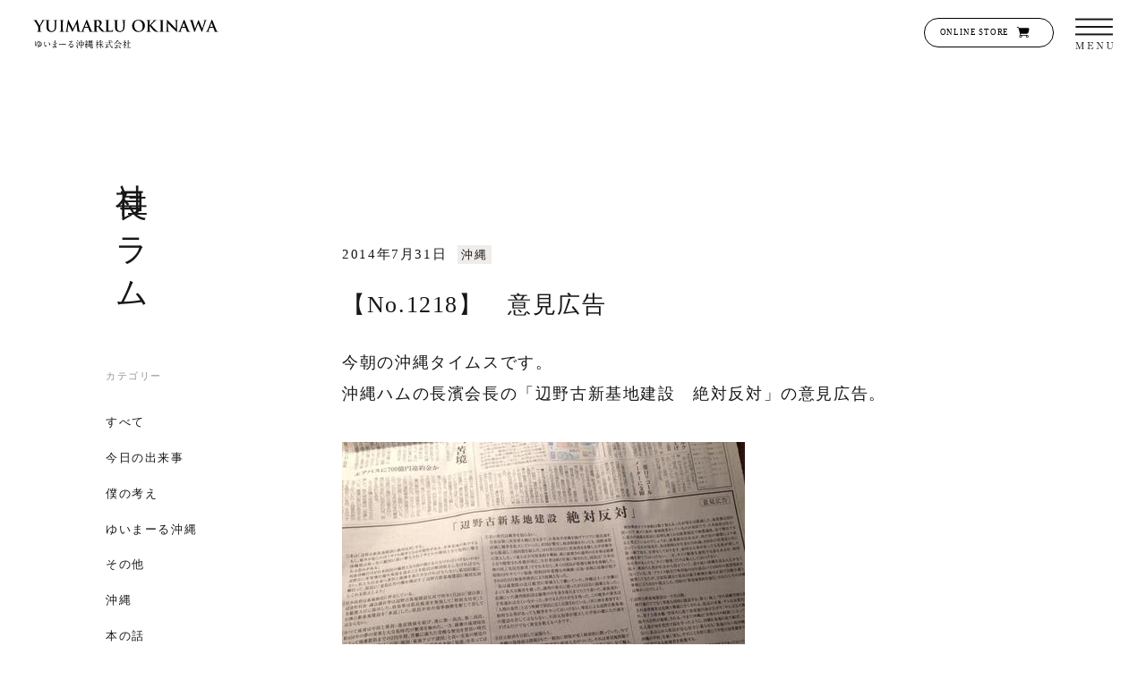

--- FILE ---
content_type: text/html; charset=UTF-8
request_url: https://utaki.co.jp/journal/%E3%80%90no-1218%E3%80%91%E3%80%80%E6%84%8F%E8%A6%8B%E5%BA%83%E5%91%8A/
body_size: 39746
content:
<!doctype html><html lang="ja"><head>  <script async src="https://www.googletagmanager.com/gtag/js?id=G-7QQNK4T3Q9"></script> <script>window.dataLayer = window.dataLayer || [];function gtag() {dataLayer.push(arguments);}gtag('js', new Date());gtag('config', 'G-7QQNK4T3Q9');</script> <link rel="preconnect" href="https://fonts.googleapis.com"> <link rel="preconnect" href="https://fonts.gstatic.com" crossorigin> <style media="all">html{-webkit-text-size-adjust:100%;-moz-text-size-adjust:100%;text-size-adjust:100%;box-sizing:border-box;-moz-tab-size:4;tab-size:4;word-break:normal}*,:after,:before{background-repeat:no-repeat;box-sizing:inherit}:after,:before{text-decoration:inherit;vertical-align:inherit}*{margin:0;padding:0}hr{color:inherit;height:0;overflow:visible}details,main{display:block}summary{display:list-item}small{font-size:80%}[hidden]{display:none}a{background-color:transparent}a:active,a:hover{outline-width:0}code,kbd,pre,samp{font-family:monospace,monospace}pre{font-size:1em}b,strong{font-weight:bolder}sub,sup{font-size:75%;line-height:0;position:relative;vertical-align:baseline}sub{bottom:-.25em}sup{top:-.5em}table{border-color:inherit;text-indent:0}input{border-radius:0}[disabled]{cursor:default}[type=number]::-webkit-inner-spin-button,[type=number]::-webkit-outer-spin-button{height:auto}[type=search]{-webkit-appearance:textfield;-moz-appearance:textfield;appearance:textfield;outline-offset:-2px}[type=search]::-webkit-search-decoration{-webkit-appearance:none;appearance:none}textarea{overflow:auto;resize:vertical}button,input,optgroup,select,textarea{font:inherit}optgroup{font-weight:700}button{overflow:visible}button,select{text-transform:none}[role=button],[type=button],[type=reset],[type=submit],button{color:inherit;cursor:pointer}[type=button]::-moz-focus-inner,[type=reset]::-moz-focus-inner,[type=submit]::-moz-focus-inner,button::-moz-focus-inner{border-style:none;padding:0}[type=button]::-moz-focus-inner,[type=reset]::-moz-focus-inner,[type=submit]::-moz-focus-inner,button:-moz-focusring{outline:1px dotted ButtonText}[type=reset],[type=submit],button,html [type=button]{-webkit-appearance:button;-moz-appearance:button;appearance:button}button,input,select,textarea{background-color:transparent;border-style:none}a:focus,button:focus,input:focus,select:focus,textarea:focus{outline-width:0}select{-webkit-appearance:none;-moz-appearance:none;appearance:none}select::-ms-expand{display:none}select::-ms-value{color:currentColor}legend{border:0;color:inherit;display:table;max-width:100%;white-space:normal}::-webkit-file-upload-button{-webkit-appearance:button;appearance:button;color:inherit;font:inherit}img{border-style:none}progress{vertical-align:baseline}[aria-busy=true]{cursor:progress}[aria-controls]{cursor:pointer}[aria-disabled=true]{cursor:default}li{list-style:none}h1,h2,h3,h4,h5,h6{font-size:1em}[type=text],select,textarea{font-size:100%}[type=submit],button{-webkit-appearance:0;-moz-appearance:0;appearance:0;background-color:transparent;border:0;cursor:pointer;outline:0;padding:0}@-webkit-keyframes zoom{0%{transform:translateX(4%) scale(1.08)}to{transform:translateX(0) scale(1.08)}}@keyframes zoom{0%{transform:translateX(4%) scale(1.08)}to{transform:translateX(0) scale(1.08)}}@-webkit-keyframes rotate{0%{box-shadow:inset 0 0 0 1px #fff;opacity:0;transform:rotate(-140deg)}20%{box-shadow:inset 0 0 0 2px #fff;opacity:1}to{box-shadow:inset 0 0 0 1px #fff;opacity:0;transform:rotate(140deg)}}@keyframes rotate{0%{box-shadow:inset 0 0 0 1px #fff;opacity:0;transform:rotate(-140deg)}20%{box-shadow:inset 0 0 0 2px #fff;opacity:1}to{box-shadow:inset 0 0 0 1px #fff;opacity:0;transform:rotate(140deg)}}html{height:-webkit-fill-available}html>body{font-feature-settings:"palt" 1;-webkit-font-smoothing:antialiased;-webkit-text-size-adjust:100%;word-wrap:break-word;background-color:#fff;color:#171717;font-family:A1明朝,A1 Mincho,游明朝,YuMincho,ヒラギノ明朝 ProN W3,Hiragino Mincho ProN,ＭＳ Ｐ明朝,MS PMincho,serif;font-size:4.2666666667vw;font-weight:300;letter-spacing:.1rem;line-height:1.65;overflow-x:hidden}@media(min-width:37.5em){html>body{font-size:1.3909224012vw}}@media(min-width:56.25em){html>body{font-size:1.3909224012vw}}a{color:#171717;text-decoration:none!important}picture{overflow:hidden}img,picture{display:block}img{height:auto;max-width:100%}h1,h2,h3,h4,h5,h6{font-weight:300}p{line-height:1.75;text-align:justify}p:last-child{margin-bottom:0}.preloader{background-color:#fff;height:100vh;left:0;position:fixed;top:0;transition:all .8s;width:100%;z-index:10000}.loaded .preloader{opacity:0;pointer-events:none}.fadeout .preloader{opacity:1;transition-duration:.4s}.home .global-header .outer-box,.mv-catch,.mv-swiper{opacity:0}.transition-none .global-header .outer-box,.transition-none .mv-catch,.transition-none .mv-swiper,.transition-none .sidebar-box{transition-delay:0s;transition-duration:0s}.btn,.next-nav>a,.prev-nav>a{font-size:4.8vw;line-height:1;padding:4vw 0}@media(min-width:37.5em){.btn,.next-nav>a,.prev-nav>a{font-size:1.317715959vw}}@media(min-width:56.25em){.btn,.next-nav>a,.prev-nav>a{font-size:1.317715959vw}}@media(min-width:37.5em){.btn,.next-nav>a,.prev-nav>a{padding:1.4641288433vw 0}}.btn,.btn-url,.btn.back,.entry-content a[target=_blank],.entry-content li a[target=_blank],.next-nav>a,.prev-nav>a{border-bottom:1px solid #707070;display:inline-block;position:relative}.btn:after,.next-nav>a:after{background:url(/wp-content/themes/utaki2022/public/images/icon_arrow_r.28665c.svg) no-repeat 50%;background-size:contain;content:"";display:inline-block;height:4.8vw;margin-left:8vw;transform:translateX(-.3em);transition:transform .3s ease;width:5.6vw}@media(min-width:37.5em){.btn:after,.next-nav>a:after{height:1.317715959vw;margin-left:2.196193265vw;width:1.5373352855vw}}.btn:hover:after,.next-nav>a:hover:after{transform:translateX(.1em);transition:transform .6s cubic-bezier(.165,.84,.44,1)}a:hover .btn:before{transform:scaleX(1);transform-origin:0 50%}a:hover .btn:after{transform:translateX(.1em);transition:transform .6s cubic-bezier(.165,.84,.44,1)}.btn-url,.entry-content a[target=_blank],.entry-content li a[target=_blank]{display:inline-block;margin-right:.5em;padding:2.6666666667vw 0;position:relative}@media(min-width:37.5em){.btn-url,.entry-content a[target=_blank],.entry-content li a[target=_blank]{padding:.5856515373vw 0}}.btn-url:after,.entry-content a[target=_blank]:after,.entry-content li a[target=_blank]:after{background:url(/wp-content/themes/utaki2022/public/images/icon_blank.d905a4.svg) no-repeat 100% 100%;background-size:5.6vw 5.3333333333vw;content:"";display:inline-block;height:5.6vw;margin-left:.5em;transform:translateY(.2em);width:5.6vw}h3 .btn-url:after,h3 .entry-content a[target=_blank]:after,h3 .entry-content li a[target=_blank]:after{transform:translateY(0)}@media(min-width:37.5em){.btn-url:after,.entry-content a[target=_blank]:after,.entry-content li a[target=_blank]:after{background-size:1.5373352855vw 1.4641288433vw;height:1.5373352855vw;width:1.5373352855vw}}.btn.back{margin-left:0}.btn.back:before,.prev-nav>a:before{background:url(/wp-content/themes/utaki2022/public/images/icon_arrow_l.5e56a0.svg) no-repeat 50%;background-size:contain;content:"";display:inline-block;height:4.8vw;margin-right:8vw;position:inherit;transform:translateX(.3em);transition:transform .3s ease;vertical-align:bottom;width:5.6vw}@media(min-width:37.5em){.btn.back:before,.prev-nav>a:before{height:1.317715959vw;margin-right:2.196193265vw;width:1.5373352855vw}}.btn.back:hover:before,.prev-nav>a:hover:before{transform:translateX(-.1em);transition:transform .6s cubic-bezier(.165,.84,.44,1)}.btn-url:before,.btn:before,.entry-content a[target=_blank]:before,.next-nav>a:before,.recruit-dl a[target=_blank]:before{background:#eaeaea;content:"";height:1px;left:0;pointer-events:none;position:absolute;top:100%;transform:scaleX(0);transform-origin:100% 50%;transition:transform .6s;width:100%}.btn-url:hover:before,.btn:hover:before,.entry-content a[target=_blank]:hover:before,.next-nav>a:hover:before,.recruit-dl a[target=_blank]:hover:before{transform:scaleX(1);transform-origin:0 50%}.btn.back,.prev-nav>a{border-bottom:1px solid #707070;display:inline-block;position:relative}.btn.back:after,.prev-nav>a:after{background:#eaeaea;content:"";height:1px;left:0;margin-left:0;pointer-events:none;position:absolute;top:100%;transform:scaleX(0);transform-origin:100% 50%;transition:transform .6s;width:100%}.btn.back:hover:after,.prev-nav>a:hover:after{transform:scaleX(1);transform-origin:0 50%}.next-nav>a,.prev-nav>a{font-size:4.2666666667vw}@media(min-width:37.5em){.next-nav>a,.prev-nav>a{font-size:1.1713030747vw}}@media(min-width:56.25em){.next-nav>a,.prev-nav>a{font-size:1.1713030747vw}}.btn-round,.btn-round-wrapper{align-items:center;border:1px solid #707070;border-radius:6.6666666667vw;display:flex;font-size:4.8vw;height:13.3333333333vw;justify-content:space-between;line-height:1;padding:0 7.4666666667vw;position:relative;width:100%}@media(min-width:37.5em){.btn-round,.btn-round-wrapper{font-size:1.317715959vw}}@media(min-width:56.25em){.btn-round,.btn-round-wrapper{font-size:1.317715959vw}}@media(min-width:37.5em){.btn-round,.btn-round-wrapper{border-radius:2.3426061493vw;height:4.6852122987vw;padding:0 2.0497803807vw;width:19.7657393851vw}}.btn-round-wrapper:after,.btn-round:after{background:url(/wp-content/themes/utaki2022/public/images/icon_arrow_r.28665c.svg) no-repeat 100%;background-size:contain;content:"";display:block;height:100%;position:absolute;right:7.4666666667vw;top:0;width:5.6vw}@media(min-width:37.5em){.btn-round-wrapper:after,.btn-round:after{right:2.0497803807vw;width:1.5373352855vw}}.btn-round-wrapper.disabled,.btn-round.disabled{opacity:.5;pointer-events:none}.btn-round-wrapper{padding:0}.btn-round-wrapper:after{pointer-events:none}.btn-round-wrapper input{height:100%;padding:0 7.4666666667vw;text-align:left;width:100%}@media(min-width:37.5em){.btn-round-wrapper input{padding:0 2.0497803807vw}}.btn-detail{border-bottom:1px solid #171717;display:inline-block;font-size:3.7333333333vw;line-height:1;padding:1.8666666667vw 0}@media(min-width:37.5em){.btn-detail{font-size:1.1713030747vw}}@media(min-width:56.25em){.btn-detail{font-size:1.1713030747vw}}@media(min-width:37.5em){.btn-detail{padding:.878477306vw 0}}.btn-detail:before{content:"-";display:inline-block;margin-right:.5em}.btn-store{align-items:center;border:1px solid #000;border-radius:8vw;color:#000;display:flex;font-size:4.2666666667vw;height:13.3333333333vw;letter-spacing:.05rem;line-height:1;padding-left:8vw;text-decoration:none;width:64vw}@media(min-width:37.5em){.btn-store{font-size:.7320644217vw}}@media(min-width:56.25em){.btn-store{font-size:.7320644217vw}}@media(min-width:37.5em){.btn-store{border-radius:1.6105417277vw;height:2.635431918vw;padding-left:1.317715959vw;width:11.3469985359vw}}.btn-store:after{background:url(/wp-content/themes/utaki2022/public/images/icon_cart.6eeef4.svg) no-repeat 50%;background-size:contain;content:"";display:block;height:100%;margin-left:5.8666666667vw;width:7.4666666667vw}@media(min-width:37.5em){.btn-store:after{margin-left:.5856515373vw;width:1.1713030747vw}}.btn-store-footer{align-items:center;background-color:#fff;border:1px solid #efecea;border-radius:8vw;color:#000;display:flex;font-size:4.8vw;height:17.0666666667vw;letter-spacing:.12em;line-height:1;padding-left:8vw;width:84vw}@media(min-width:37.5em){.btn-store-footer{font-size:1.0980966325vw}}@media(min-width:56.25em){.btn-store-footer{font-size:1.0980966325vw}}@media(max-width:37.49em){.btn-store-footer{justify-content:space-between;padding-right:8vw}}@media(min-width:37.5em){.btn-store-footer{border-radius:1.8301610542vw;height:3.6603221083vw;padding-left:2.0497803807vw;width:16.8374816984vw}}.btn-store-footer:after{background:url(/wp-content/themes/utaki2022/public/images/icon_cart.6eeef4.svg) no-repeat 50%;background-size:contain;content:"";display:block;height:100%;margin-left:5.8666666667vw;width:7.4666666667vw}@media(min-width:37.5em){.btn-store-footer:after{margin-left:1.0980966325vw;width:1.5373352855vw}}.btn-googlemap{align-items:center;background-color:#fff;border:1px solid #efecea;border-radius:8vw;color:#000;display:flex;font-size:6.1333333333vw;height:16vw;line-height:1;padding-left:8vw;position:relative;width:83.7333333333vw}@media(min-width:37.5em){.btn-googlemap{font-size:1.317715959vw}}@media(min-width:56.25em){.btn-googlemap{font-size:1.317715959vw}}@media(min-width:37.5em){.btn-googlemap{border-radius:2.3426061493vw;height:4.6852122987vw;padding-left:2.0497803807vw;width:19.1800878477vw}}.btn-googlemap:after{background:url(/wp-content/themes/utaki2022/public/images/icon_map-pin.874d33.svg) no-repeat 100% 100%;background-size:5.6vw 5.3333333333vw;content:"";display:inline-block;height:5.6vw;margin-left:.5em;transform:translateY(-.1em);width:5.6vw}@media(min-width:37.5em){.btn-googlemap:after{background-size:1.6837481698vw 1.6837481698vw;height:1.6837481698vw;width:1.6837481698vw}}.btn-round:before,.btn-store:before{background:#f5f2ef}.btn-googlemap:before,.btn-store-footer:before{background:#ebe5e0}.btn-googlemap,.btn-round,.btn-store,.btn-store-footer{overflow:hidden;position:relative;transition:transform 2s cubic-bezier(.165,.84,.44,1);z-index:0}.btn-googlemap:before,.btn-round:before,.btn-store-footer:before,.btn-store:before{bottom:0;content:" ";display:block;left:0;position:absolute;right:0;top:0;transform:scaleX(0);transform-origin:bottom right;transition:transform .6s cubic-bezier(.165,.84,.44,1);z-index:-1}.btn-googlemap:hover,.btn-round:hover,.btn-store-footer:hover,.btn-store:hover{transform:scale(.95);transition:transform 2s cubic-bezier(.165,.84,.44,1)}.btn-googlemap:hover:before,.btn-round:hover:before,.btn-store-footer:hover:before,.btn-store:hover:before{transform:scaleX(1);transform-origin:bottom left}.recruit-dl a[target=_blank]{background:linear-gradient(transparent 96%,#959494);display:inline-block;margin-bottom:.4em;padding:.8vw 0;position:relative}@media(min-width:37.5em){.recruit-dl a[target=_blank]{padding:.2196193265vw 0}}.recruit-dl a[target=_blank]:after{background:url(/wp-content/themes/utaki2022/public/images/icon_blank.d905a4.svg) no-repeat 100% 100%;background-size:4.8vw 4.8vw;content:"";display:inline-block;height:4.8vw;margin-left:.5em;transform:translateY(.2em);width:4.8vw}@media(min-width:37.5em){.recruit-dl a[target=_blank]:after{background-size:1.317715959vw 1.1713030747vw;height:1.0248901903vw;width:1.317715959vw}}.btn-box.center .btn-round-wrapper,.btn-box.center a,.btn-box.center button,.btn-box.center input{margin:auto}a[target=_blank].banner-url{position:relative}a[target=_blank].banner-url:after{background:url(/wp-content/themes/utaki2022/public/images/icon_blank.d905a4.svg) no-repeat 100% 100%;background-size:5.6vw 5.3333333333vw;bottom:4.2666666667vw;content:"";display:inline-block;height:5.6vw;position:absolute;right:2.9333333333vw;transform:translateY(.2em);width:5.6vw}@media(min-width:37.5em){a[target=_blank].banner-url:after{background-size:1.5373352855vw 1.4641288433vw;bottom:1.5373352855vw;height:1.5373352855vw;right:1.0248901903vw;width:1.5373352855vw}}.main-navigation{height:100vh;left:0;max-height:100vh;pointer-events:none;position:fixed;top:0;width:100%;z-index:60}.main-navigation .nav-wrapper{box-sizing:border-box;display:block;min-height:auto;overflow-y:auto;position:absolute;right:0;top:0;transition:all .6s cubic-bezier(.165,.84,.44,1);width:100%;z-index:60}.transition-none .main-navigation .nav-wrapper{transition-duration:0s!important}.main-navigation[data-header-over=false]{z-index:60}.main-navigation[data-slide=right] .nav-wrapper{transform:translate(100vw)}.main-navigation[data-slide=left] .nav-wrapper{transform:translate(-100vw)}.main-navigation[data-slide=top] .nav-wrapper{opacity:0;transform:translateY(-100vh)}.main-navigation[data-slide=bottom] .nav-wrapper{bottom:0;top:auto;transform:translateY(100vh)}.main-navigation[data-slide=zoom] .nav-wrapper{left:50%;opacity:0;top:0;transform:translate(-50%) scale(1)}.main-navigation[data-slide=fade] .nav-wrapper{opacity:0}.nav-open .site-header{height:100vh;left:0;position:fixed;top:0;width:100%;z-index:60}.nav-open .site-header .outer-box{height:100%;transition:all .6s cubic-bezier(.165,.84,.44,1)}.nav-open .main-navigation{display:block;overflow-x:hidden;overflow-y:auto;pointer-events:inherit}.nav-open .main-navigation[data-slide=left] .nav-wrapper,.nav-open .main-navigation[data-slide=right] .nav-wrapper{transform:translate(0)}.nav-open .main-navigation[data-slide=top] .nav-wrapper{opacity:1;transform:translate(0)}.nav-open .main-navigation[data-slide=bottom] .nav-wrapper{transform:translate(0)}.nav-open .main-navigation[data-slide=zoom] .nav-wrapper{opacity:1;transform:translate(-50%) scale(1)}.nav-open .main-navigation[data-slide=fade] .nav-wrapper{opacity:1}.fixed-menu .site-header{height:100vh;left:0;position:fixed;top:0;width:100%;z-index:60}.nav-close .nav-stage a{pointer-events:none}.nav-close .nav-wrapper{transition-delay:0s!important}.menu-layer{background:rgba(0,0,0,.35);height:100vh;left:0;overflow-x:hidden;overflow-y:auto;position:fixed;top:0;width:100%;z-index:51}.toggle-btn{-webkit-tap-highlight-color:rgba(0,0,0,0);border:0;cursor:pointer;height:13.3333333333vw;outline:none;pointer-events:all;position:absolute;right:5.3333333333vw;top:4.8vw;width:13.3333333333vw;z-index:70}@media(min-width:37.5em){.toggle-btn{height:3.2210834553vw;width:3.2210834553vw}}.toggle-btn:before{background:url(/wp-content/themes/utaki2022/public/images/toggle_menu.4de939.svg) no-repeat 50%;background-size:contain;bottom:.8vw;content:"";display:block;height:2.6666666667vw;left:50%;margin-left:-5.8666666667vw;position:absolute;width:11.7333333333vw}@media(min-width:37.5em){.toggle-btn:before{bottom:0;height:.7320644217vw;margin-left:-1.6105417277vw;width:3.2210834553vw}}.toggle-btn span{background:#171717;display:block;height:.5333333333vw;margin-right:-5.8666666667vw;position:absolute;right:50%;top:35%;transition:all .6s;width:11.7333333333vw}@media(min-width:37.5em){.toggle-btn span{height:.1464128843vw;margin-right:-1.6105417277vw;width:3.2210834553vw}}.transition-none .toggle-btn span{transition-duration:0s!important}.toggle-btn .top{transform:translateY(-2.4vw) scale(1)}@media(min-width:37.5em){.toggle-btn .top{transform:translateY(-.6588579795vw) scale(1)}}.toggle-btn .middle{background:0 0}.toggle-btn .middle:after,.toggle-btn .middle:before{background:#171717;content:"";display:block;height:.5333333333vw;position:absolute;right:50%;transform:translateX(50%) rotate(0deg);transition:all 1s cubic-bezier(.165,.84,.44,1);width:11.7333333333vw}@media(min-width:37.5em){.toggle-btn .middle:after,.toggle-btn .middle:before{height:.1464128843vw;width:3.2210834553vw}}.toggle-btn .bottom{transform:translateY(2.4vw) scale(1)}@media(min-width:37.5em){.toggle-btn .bottom{transform:translateY(.6588579795vw) scale(1)}}.toggle-btn.is-open{box-shadow:none}.toggle-btn.is-open:before{background:url(/wp-content/themes/utaki2022/public/images/toggle_close.110b81.svg) no-repeat 50%;background-size:contain;margin-left:-6.4vw;width:12.8vw}@media(min-width:37.5em){.toggle-btn.is-open:before{margin-left:-1.756954612vw;width:3.513909224vw}}.toggle-btn.is-open .bottom,.toggle-btn.is-open .top{transform:translateY(0) scale(0)!important}.toggle-btn.is-open .middle:before{transform:translateX(50%) rotate(135deg)!important;width:10.6666666667vw}@media(min-width:37.5em){.toggle-btn.is-open .middle:before{width:2.3426061493vw}}.toggle-btn.is-open .middle:after{transform:translateX(50%) rotate(-135deg)!important;width:10.6666666667vw}@media(min-width:37.5em){.toggle-btn.is-open .middle:after{width:2.3426061493vw}}.nav-open .container{pointer-events:none}@media(min-width:37.5em){.item-box{display:flex;justify-content:space-between;width:70.5710102489vw}}@media(max-width:37.49em){.item-box>.item{margin-bottom:16vw}}@media(min-width:37.5em){.item-box>.item{margin-right:.2928257687vw;width:35.1390922401vw}}.item-box>.item:last-child{margin-bottom:0;margin-right:0}.item-box>.item a{display:block}.item-box>.item a:hover img{opacity:.7;transform:scale(1.05)}.item-box>.item figure{margin-bottom:1.3333333333vw;width:100%}@media(min-width:37.5em){.item-box>.item figure{margin-bottom:1.0980966325vw}}.item-box>.item figure img{object-fit:cover;transition:all 2s cubic-bezier(.165,.84,.44,1);width:100%}.item-box>.item h3{font-size:5.3333333333vw}@media(min-width:37.5em){.item-box>.item h3{font-size:1.756954612vw}}@media(min-width:56.25em){.item-box>.item h3{font-size:1.756954612vw}}@media(min-width:37.5em){.item-box.col-3>.item{width:23.2796486091vw}}.content-box .item-box.col-1,.content-box .item-box.col-2,.content-box .item-box.col-3{display:flex;flex-wrap:wrap;margin-top:6.6666666667vw;width:100%}@media(min-width:37.5em){.content-box .item-box.col-1,.content-box .item-box.col-2,.content-box .item-box.col-3{margin-top:2.5622254758vw}}.content-box .item-box.col-1 .item,.content-box .item-box.col-2 .item,.content-box .item-box.col-3 .item{margin-bottom:.8vw;margin-right:.8vw}@media(min-width:37.5em){.content-box .item-box.col-1 .item,.content-box .item-box.col-2 .item,.content-box .item-box.col-3 .item{margin-bottom:.2196193265vw;margin-right:.2928257687vw}}.content-box .item-box.col-1 .item{width:100%}@media(min-width:37.5em){.content-box .item-box.col-2 .item{width:calc(50% - .29283vw)}.content-box .item-box.col-2 .item:nth-child(2n){margin-right:0}}.content-box .item-box.col-3 .item{width:41.0666666667vw}@media(min-width:37.5em){.content-box .item-box.col-3 .item{width:calc(33.33333% - .19522vw)}}@media(max-width:37.49em){.content-box .item-box.col-3 .item:nth-child(2n){margin-right:0}}@media(min-width:37.5em){.content-box .item-box.col-3 .item:nth-child(3n){margin-right:0}}.content-box .item-box.col-3 .item figure{margin-bottom:0;width:100%}.content-box .item-box.col-3 .item figure picture{display:block;height:29.3333333333vw;width:100%}@media(min-width:37.5em){.content-box .item-box.col-3 .item figure picture{height:10.980966325vw}}.content-box .item-box.col-3 .item figure picture img{height:100%;object-fit:cover;width:100%}@media(max-width:37.49em){.content-box .item-box.col-3.have-3 .item:nth-child(3){width:100%}.content-box .item-box.col-3.have-3 .item:nth-child(3) picture{height:62.1333333333vw;width:100%}}.content-box .item-box.col-3:last-child{margin-bottom:0}@media(min-width:37.5em){.content-box .item-box.col-1+.item-box.col-2,.content-box .item-box.col-1+.item-box.col-3{margin-top:0}}.forPc{display:none}@media(min-width:37.5em){.forPc{display:block}}.forSp{display:block}@media(min-width:37.5em){.forSp{display:none}}.mb0{margin-bottom:0!important}.mb1{margin-bottom:1em!important}.mb2{margin-bottom:2em!important}.mb4{margin-bottom:4em!important}.text-center{text-align:center}.note{font-size:3.7333333333vw;margin-bottom:0}@media(min-width:37.5em){.note{font-size:1.0248901903vw}}@media(min-width:56.25em){.note{font-size:1.0248901903vw}}.cap{font-size:3.7333333333vw;margin-bottom:.2em;padding-left:1em;text-indent:-1em}@media(min-width:37.5em){.cap{font-size:1.0248901903vw}}@media(min-width:56.25em){.cap{font-size:1.0248901903vw}}.text-box p{line-height:2;margin-bottom:2em}.text-box p:last-child{margin-bottom:0}.font-l{font-size:5.8666666667vw}@media(min-width:37.5em){.font-l{font-size:1.9033674963vw}}@media(min-width:56.25em){.font-l{font-size:1.9033674963vw}}.font-s{font-size:3.4666666667vw}@media(min-width:37.5em){.font-s{font-size:.9516837482vw}}@media(min-width:56.25em){.font-s{font-size:.9516837482vw}}.site-bannar{background-color:#f5f2ef;border-radius:2.1333333333vw;display:block;overflow:hidden;padding:5.3333333333vw;position:relative;transition:background-color 1s ease}@media(min-width:37.5em){.site-bannar{border-radius:.5856515373vw;padding:2.196193265vw 2.9282576867vw}}.site-bannar .title{border-bottom:1px solid rgba(0,0,0,.2);font-size:5.3333333333vw;margin-bottom:4vw;padding:0 0 4vw;position:relative}@media(min-width:37.5em){.site-bannar .title{font-size:1.9033674963vw}}@media(min-width:56.25em){.site-bannar .title{font-size:1.9033674963vw}}@media(min-width:37.5em){.site-bannar .title{margin-bottom:1.4641288433vw;padding:0 0 2.196193265vw}}.site-bannar .title:before{clip:rect(0,53px,53px,26.5px);border-radius:50%;height:8vw;right:2px;top:3px;z-index:1}@media(min-width:37.5em){.site-bannar .title:before{clip:rect(0,3.2210834553vw,3.2210834553vw,1.6105417277vw);height:3.1844802343vw;width:3.2210834553vw}}.site-bannar .title:after{background:url(/wp-content/themes/utaki2022/public/images/icon_next.d8a34f.svg) no-repeat 100% 0;background-size:8vw 8vw;height:100%;right:0;top:0;width:8vw;z-index:0}@media(min-width:37.5em){.site-bannar .title:after{background-size:3.4407027818vw 3.4407027818vw;width:3.4407027818vw}}.site-bannar .title:after,.site-bannar .title:before{content:"";display:block;position:absolute;transition:transform 2s cubic-bezier(.165,.84,.44,1)}.site-bannar p{font-size:4.2666666667vw;line-height:2}@media(min-width:37.5em){.site-bannar p{font-size:1.1713030747vw}}@media(min-width:56.25em){.site-bannar p{font-size:1.1713030747vw}}a.site-bannar:hover{background-color:#ebe5e0}a.site-bannar:hover .title:before{-webkit-animation:rotate 1s ease-in-out;animation:rotate 1s ease-in-out}a.site-bannar:hover .title:after,a.site-bannar:hover .title:before{transform:scale(.9)}.labo-box{background-color:#fff;border-radius:2.1333333333vw;display:block;padding:4.8vw 5.3333333333vw 5.3333333333vw;transition:background-color 1s ease}@media(min-width:37.5em){.labo-box{border-radius:.5856515373vw;display:flex;justify-content:space-between;padding:1.756954612vw 1.4641288433vw 1.756954612vw 2.4890190337vw}}.labo-box figure{width:100%}@media(min-width:37.5em){.labo-box figure{width:18.0087847731vw}}.labo-box figure img{height:auto;width:100%}@media(min-width:37.5em){.labo-box .text-box{margin-right:1.756954612vw;width:24.0117130307vw}}.labo-box .text-box .title{display:inline-block;font-size:6.9333333333vw;line-height:1.2;margin-bottom:3.2vw;position:relative}@media(min-width:37.5em){.labo-box .text-box .title{font-size:1.9033674963vw}}@media(min-width:56.25em){.labo-box .text-box .title{font-size:1.9033674963vw}}@media(min-width:37.5em){.labo-box .text-box .title{margin-bottom:1.0980966325vw;padding-top:.7320644217vw}}.labo-box .text-box .title:before{background:#707070;content:"";height:1px;left:0;pointer-events:none;position:absolute;top:110%;transform:scaleX(0);transform-origin:100% 50%;transition:transform .6s;width:100%}.labo-box .text-box .title:after{background:url(/wp-content/themes/utaki2022/public/images/icon_blank.d905a4.svg) no-repeat 100% 100%;background-size:5.6vw 5.3333333333vw;content:"";display:inline-block;height:5.6vw;margin-left:.5em;transform:translateY(-.1em);width:5.6vw}h3 .labo-box .text-box .title:after{transform:translateY(0)}@media(min-width:37.5em){.labo-box .text-box .title:after{background-size:1.5373352855vw 1.4641288433vw;height:1.5373352855vw;width:1.5373352855vw}}.labo-box .text-box p{font-size:3.7333333333vw;line-height:2}@media(min-width:37.5em){.labo-box .text-box p{font-size:1.1713030747vw}}@media(min-width:56.25em){.labo-box .text-box p{font-size:1.1713030747vw}}@media(max-width:37.49em){.labo-box .text-box p{margin-bottom:4vw}}.labo-box:hover{background-color:#ebe5e0}.labo-box:hover .title:before{transform:scaleX(1);transform-origin:0 50%}.wp-pagenavi{display:flex;font-size:4.8vw;justify-content:center;margin-top:12vw;text-align:center;width:100%}@media(min-width:37.5em){.wp-pagenavi{font-size:1.317715959vw}}@media(min-width:56.25em){.wp-pagenavi{font-size:1.317715959vw}}@media(min-width:37.5em){.wp-pagenavi{margin-top:4.7584187408vw}}.wp-pagenavi .current,.wp-pagenavi .page{display:block;opacity:.3;padding:4vw 0;width:10.6666666667vw}@media(min-width:37.5em){.wp-pagenavi .current,.wp-pagenavi .page{padding:1.0980966325vw 0;width:2.9282576867vw}}.wp-pagenavi .current,.wp-pagenavi a.page:hover{border-bottom:1px solid #707070;opacity:1}.wp-pagenavi .nextpostslink,.wp-pagenavi .previouspostslink{padding:4vw 0;text-indent:-9999px;width:5.3333333333vw}@media(min-width:37.5em){.wp-pagenavi .nextpostslink,.wp-pagenavi .previouspostslink{padding:1.0980966325vw 0;width:1.4641288433vw}}.wp-pagenavi .previouspostslink{background:url(/wp-content/themes/utaki2022/public/images/icon_arrow_l.5e56a0.svg) no-repeat 50%;background-size:contain;margin-right:1em}.wp-pagenavi .nextpostslink{background:url(/wp-content/themes/utaki2022/public/images/icon_arrow_r.28665c.svg) no-repeat 50%;background-size:contain;margin-left:1em}.top-sec-title{font-size:8vw;position:relative;z-index:3}@media(min-width:37.5em){.top-sec-title{font-size:3.074670571vw}}@media(min-width:56.25em){.top-sec-title{font-size:3.074670571vw}}@media(max-width:37.49em){.top-sec-title{margin:auto}}.top-sec-title .num{display:block;letter-spacing:.14em;line-height:1;margin-bottom:9.3333333333vw;padding-bottom:4.8vw;position:relative}@media(max-width:37.49em){.top-sec-title .num{text-align:center}}@media(min-width:37.5em){.top-sec-title .num{margin-bottom:3.513909224vw;padding-bottom:1.8301610542vw}}.top-sec-title .num:after{background-color:#171717;bottom:0;content:"";display:block;height:1px;position:absolute;width:8.5333333333vw}@media(max-width:37.49em){.top-sec-title .num:after{left:50%;transform:translateX(-50%)}}@media(min-width:37.5em){.top-sec-title .num:after{left:0;width:3.2210834553vw}}.top-sec-title .text{font-feature-settings:"pkna";display:block;letter-spacing:.2em;line-height:1.3;writing-mode:tb-rl;-ms-writing-mode:tb-rl;writing-mode:vertical-rl}@media(max-width:37.49em){.top-sec-title .text{margin:auto}}.top-sec-title .text span{background-color:#fff;display:inline-block}@media(min-width:37.5em){.top-sec-title.l2{width:8.0527086384vw}}.top-sec-title.l2 .num{text-align:center}@media(min-width:37.5em){.top-sec-title.l2 .num:after{left:50%;transform:translateX(-50%)}}.top-sec-title.l2 .text span{background-color:#fff;display:inline-block;margin:0 .1em}.top-sec-title.l2 .text span:first-child{margin-right:0}.top-sec-title.l2 .text span:last-child{margin-left:0}.tate-title{font-feature-settings:"pkna";font-size:6.9333333333vw;letter-spacing:.35em;writing-mode:tb-rl;-ms-writing-mode:tb-rl;writing-mode:vertical-rl}@media(min-width:37.5em){.tate-title{font-size:2.635431918vw}}@media(min-width:56.25em){.tate-title{font-size:2.635431918vw}}.title-01{border-bottom:1px solid #dbdbdb;font-size:5.8666666667vw;margin-bottom:4vw;padding-bottom:3.2vw}@media(min-width:37.5em){.title-01{font-size:1.756954612vw}}@media(min-width:56.25em){.title-01{font-size:1.756954612vw}}@media(min-width:37.5em){.title-01{margin-bottom:1.4641288433vw;padding-bottom:1.1713030747vw}}.title-01 .sub-title{display:block;font-size:.8em}.title-02{font-size:5.8666666667vw;margin-bottom:6.6666666667vw;margin-top:10.6666666667vw}@media(min-width:37.5em){.title-02{font-size:1.9033674963vw}}@media(min-width:56.25em){.title-02{font-size:1.9033674963vw}}@media(min-width:37.5em){.title-02{margin-bottom:2.196193265vw;margin-top:3.6603221083vw}}.item-box+.title-01,.item-box+.title-02{margin-top:21.3333333333vw}@media(min-width:37.5em){.item-box+.title-01,.item-box+.title-02{margin-bottom:2.196193265vw;margin-top:5.8565153734vw}}.title-03{font-size:5.3333333333vw;margin-bottom:5.3333333333vw}@media(min-width:37.5em){.title-03{font-size:1.6105417277vw}}@media(min-width:56.25em){.title-03{font-size:1.6105417277vw}}@media(min-width:37.5em){.title-03{margin-bottom:1.4641288433vw}}p+.title-03{margin-top:10.6666666667vw}@media(min-width:37.5em){p+.title-03{margin-top:2.9282576867vw}}.news-list{border-top:1px solid hsla(0,0%,44%,.2)}.news-list li{border-bottom:1px solid hsla(0,0%,44%,.2);display:block}.news-list li a{display:block;line-height:1.7;overflow:hidden;padding:4vw 0;position:relative;transition:opacity .6s cubic-bezier(.165,.84,.44,1)}@media(min-width:37.5em){.news-list li a{display:flex;padding:1.8301610542vw 0}}.news-list li a .date{display:block;font-size:3.7333333333vw}@media(min-width:37.5em){.news-list li a .date{font-size:1.0248901903vw}}@media(min-width:56.25em){.news-list li a .date{font-size:1.0248901903vw}}@media(min-width:37.5em){.news-list li a .date{width:11.1273792094vw}}.news-list li a .title{display:block;font-size:3.7333333333vw}@media(min-width:37.5em){.news-list li a .title{font-size:1.1713030747vw}}@media(min-width:56.25em){.news-list li a .title{font-size:1.1713030747vw}}@media(min-width:37.5em){.news-list li a .title{width:49.7803806735vw}}.news-list li a:hover{opacity:.5}.accshow ol,.number-circle-list,.post-content.common ol li ol{margin-top:1em}.accshow ol>li,.number-circle-list>li,.post-content.common ol li ol>li{list-style:none;margin:0 0 1em;padding-left:1.3em;position:relative}.accshow ol>li:before,.number-circle-list>li:before,.post-content.common ol li ol>li:before{display:block;left:0;margin:0;position:absolute}.accshow ol>li:first-child:before,.number-circle-list>li:first-child:before,.post-content.common ol li ol>li:first-child:before{content:"①"}.accshow ol>li:nth-child(2):before,.number-circle-list>li:nth-child(2):before,.post-content.common ol li ol>li:nth-child(2):before{content:"②"}.accshow ol>li:nth-child(3):before,.number-circle-list>li:nth-child(3):before,.post-content.common ol li ol>li:nth-child(3):before{content:"③"}.accshow ol>li:nth-child(4):before,.number-circle-list>li:nth-child(4):before,.post-content.common ol li ol>li:nth-child(4):before{content:"④"}.accshow ol>li:nth-child(5):before,.number-circle-list>li:nth-child(5):before,.post-content.common ol li ol>li:nth-child(5):before{content:"⑤"}.accshow ol>li:nth-child(6):before,.number-circle-list>li:nth-child(6):before,.post-content.common ol li ol>li:nth-child(6):before{content:"⑥"}.accshow ol>li:nth-child(7):before,.number-circle-list>li:nth-child(7):before,.post-content.common ol li ol>li:nth-child(7):before{content:"⑦"}.accshow ol>li:nth-child(8):before,.number-circle-list>li:nth-child(8):before,.post-content.common ol li ol>li:nth-child(8):before{content:"⑧"}.accshow ol>li:nth-child(9):before,.number-circle-list>li:nth-child(9):before,.post-content.common ol li ol>li:nth-child(9):before{content:"⑨"}.accshow ol>li:nth-child(10):before,.number-circle-list>li:nth-child(10):before,.post-content.common ol li ol>li:nth-child(10):before{content:"⑩"}.entry-content ol>li,.number-list>li,.post-content.common ol>li,.recruit-dl ol>li{list-style:decimal;margin-bottom:1em;margin-left:1em}.entry-content ol>li ul,.number-list>li ul,.post-content.common ol>li ul,.recruit-dl ol>li ul{margin-top:1em}.entry-content ol>li ul>li,.number-list>li ul>li,.post-content.common ol>li ul>li,.recruit-dl ol>li ul>li{margin-bottom:.5em}.entry-content ol>li ol li,.number-list>li ol li,.post-content.common ol>li ol li,.recruit-dl ol>li ol li{margin-bottom:.2em}.entry-content ul>li,.line-list>li,.post-content.common ul>li,.recruit-dl ul>li{line-height:1.75;margin-bottom:1em;padding-left:5.3333333333vw;position:relative}@media(min-width:37.5em){.entry-content ul>li,.line-list>li,.post-content.common ul>li,.recruit-dl ul>li{padding-left:1.317715959vw}}dd .entry-content ul>li,dd .line-list>li,dd .post-content.common ul>li,dd .recruit-dl ul>li{margin-bottom:.4em}.entry-content ul>li:before,.line-list>li:before,.post-content.common ul>li:before,.recruit-dl ul>li:before{border-bottom:3px solid;content:"";display:block;height:1em;left:0;position:absolute;top:0;width:2.6666666667vw}@media(min-width:37.5em){.entry-content ul>li:before,.line-list>li:before,.post-content.common ul>li:before,.recruit-dl ul>li:before{width:.7320644217vw}}.entry-content ul>li:last-child,.line-list>li:last-child,.post-content.common ul>li:last-child,.recruit-dl ul>li:last-child{margin-bottom:0}.line-list-flex{display:flex;flex-wrap:wrap}.line-list-flex li{line-height:1.75;margin-bottom:1em;padding-left:4vw;position:relative;width:50%}@media(min-width:37.5em){.line-list-flex li{padding-left:2.196193265vw;width:36%}.line-list-flex li:nth-child(3n-2){width:27%}.line-list-flex li:nth-child(3n-1){width:33%}}dd .line-list-flex li{margin-bottom:.4em}.line-list-flex li:before{border-bottom:1px solid #707070;content:"";display:block;height:1em;left:0;position:absolute;top:0;width:.9516837482vw}.line-list-flex li:last-child{margin-bottom:0}.table-dl{border-bottom:1px solid hsla(0,0%,44%,.2);display:flex;flex-wrap:wrap;width:100%}@media(max-width:37.49em){.table-dl{flex-direction:column}}.table-dl dd,.table-dl dt{box-sizing:border-box;display:block}@media(max-width:37.49em){.table-dl dd,.table-dl dt{padding:.5em 0}}@media(min-width:37.5em){.table-dl dd,.table-dl dt{padding:1.4641288433vw .7320644217vw}}.table-dl dt{border-top:1px solid hsla(0,0%,44%,.2);font-size:4.8vw;line-height:2.2}@media(min-width:37.5em){.table-dl dt{font-size:1.0980966325vw}}@media(min-width:56.25em){.table-dl dt{font-size:1.0980966325vw}}@media(min-width:37.5em){.table-dl dt{width:7em}}.table-dl dd{font-size:4.2666666667vw;line-height:2.2}@media(min-width:37.5em){.table-dl dd{font-size:1.0980966325vw}}@media(min-width:56.25em){.table-dl dd{font-size:1.0980966325vw}}@media(min-width:37.5em){.table-dl dd{border-top:1px solid hsla(0,0%,44%,.2);width:calc(100% - 9em)}}.form-dl{align-items:center;display:flex;flex-wrap:wrap;margin:auto auto 5.3333333333vw;width:100%}@media(min-width:37.5em){.form-dl{margin:auto auto 2.196193265vw;width:54.0263543192vw}}.form-dl dd,.form-dl dt{box-sizing:border-box;display:block}@media(min-width:37.5em){.form-dl dd,.form-dl dt{padding:.7320644217vw 0}}.form-dl dt{font-size:4.8vw;width:100%}@media(min-width:37.5em){.form-dl dt{font-size:1.317715959vw}}@media(min-width:56.25em){.form-dl dt{font-size:1.317715959vw}}@media(max-width:37.49em){.form-dl dt{padding-bottom:1.3333333333vw}}@media(min-width:37.5em){.form-dl dt{align-items:center;display:flex;justify-content:space-between;margin-right:3.2210834553vw;width:17.4231332357vw}}.form-dl dt.require:after{background-color:#c33232;color:#fff;content:"必須";display:inline-block;font-family:Zen Kaku Gothic New,ヒラギノ角ゴ ProN W3,Hiragino Kaku Gothic ProN,sans-serif;font-size:3.4666666667vw;letter-spacing:0;line-height:1;margin-left:.5em;padding:2px 1px}@media(min-width:37.5em){.form-dl dt.require:after{font-size:.9516837482vw}}@media(min-width:56.25em){.form-dl dt.require:after{font-size:.9516837482vw}}.mw_wp_form_confirm .form-dl dt.require:after{display:none}.form-dl dd{font-size:4.8vw;line-height:2.2;width:100%}@media(min-width:37.5em){.form-dl dd{font-size:1.317715959vw}}@media(min-width:56.25em){.form-dl dd{font-size:1.317715959vw}}@media(max-width:37.49em){.form-dl dd{padding-bottom:5.3333333333vw}}@media(min-width:37.5em){.form-dl dd{width:33.3821376281vw}}.history-dl{display:flex;flex-wrap:wrap;width:100%}@media(max-width:37.49em){.history-dl{flex-direction:column}}.history-dl dd,.history-dl dt{box-sizing:border-box;display:block}@media(min-width:37.5em){.history-dl dd,.history-dl dt{padding:0 0 3.2942898975vw}.history-dl dd:last-child,.history-dl dt:nth-last-child(2){padding:0 0 7.3206442167vw}}.history-dl dt{font-size:5.8666666667vw;position:relative}@media(min-width:37.5em){.history-dl dt{font-size:1.317715959vw}}@media(min-width:56.25em){.history-dl dt{font-size:1.317715959vw}}@media(min-width:37.5em){.history-dl dt{width:8.0527086384vw}.history-dl dt:after{background-color:#707070;content:"";height:calc(100% - 2.4em);left:2.0497803807vw;position:absolute;top:2em;width:1px}}.history-dl dd{font-size:4.2666666667vw;line-height:2.2;position:relative}@media(min-width:37.5em){.history-dl dd{font-size:1.1713030747vw}}@media(min-width:56.25em){.history-dl dd{font-size:1.1713030747vw}}@media(max-width:37.49em){.history-dl dd{margin-bottom:1em;padding-left:2em}.history-dl dd:before{background-color:#707070;content:"";height:calc(100% - 1em);left:1.8em;left:2.0497803807vw;position:absolute;top:.5em;width:1px}}@media(min-width:37.5em){.history-dl dd{width:37.701317716vw}}@media(max-width:37.49em){.history-dl dd figure{margin:.5em 0}}@media(min-width:37.5em){.history-dl dd figure{position:absolute;right:-1.0980966325vw;top:0;transform:translateX(100%);width:15.0805270864vw}}.history-dl dd figure img{height:auto;width:100%}.history-dl dd figure figcaption{font-family:Zen Kaku Gothic New,ヒラギノ角ゴ ProN W3,Hiragino Kaku Gothic ProN,sans-serif;font-size:3.7333333333vw;letter-spacing:0}@media(min-width:37.5em){.history-dl dd figure figcaption{font-size:1.0248901903vw}}@media(min-width:56.25em){.history-dl dd figure figcaption{font-size:1.0248901903vw}}.recruit-dl{border-bottom:1px solid hsla(0,0%,44%,.2);display:flex;flex-wrap:wrap;margin-bottom:13.3333333333vw;width:100%}@media(min-width:37.5em){.recruit-dl{margin-bottom:6.588579795vw}}.recruit-dl dd,.recruit-dl dt{box-sizing:border-box;display:block;padding:3.2vw 4vw}@media(min-width:37.5em){.recruit-dl dd,.recruit-dl dt{border-top:1px solid hsla(0,0%,44%,.2);padding:1.4641288433vw}}.recruit-dl dt{background:#f5f2ef;border-top:1px solid hsla(0,0%,44%,.2);font-size:4.2666666667vw;width:100%}@media(min-width:37.5em){.recruit-dl dt{font-size:1.0248901903vw}}@media(min-width:56.25em){.recruit-dl dt{font-size:1.0248901903vw}}@media(min-width:37.5em){.recruit-dl dt{width:12.8111273792vw}}.recruit-dl dd{font-family:Zen Kaku Gothic New,ヒラギノ角ゴ ProN W3,Hiragino Kaku Gothic ProN,sans-serif;font-size:3.7333333333vw;letter-spacing:0;line-height:1.77}@media(min-width:37.5em){.recruit-dl dd{font-size:.9516837482vw}}@media(min-width:56.25em){.recruit-dl dd{font-size:.9516837482vw}}@media(max-width:37.49em){.recruit-dl dd{padding:4vw 4vw 6.6666666667vw}}@media(min-width:37.5em){.recruit-dl dd{width:41.21522694vw}}.recruit-dl dd p{word-wrap:break-word;font-size:3.7333333333vw;margin-bottom:1em;max-width:100%;width:100%}@media(min-width:37.5em){.recruit-dl dd p{font-size:.9516837482vw}}@media(min-width:56.25em){.recruit-dl dd p{font-size:.9516837482vw}}.recruit-dl dd p:last-child{margin-bottom:0}.recruit-dl dd table{margin-bottom:1em}.recruit-dl dd table td,.recruit-dl dd table th{font-size:3.7333333333vw;font-weight:400;padding:.2em 0;vertical-align:top}@media(min-width:37.5em){.recruit-dl dd table td,.recruit-dl dd table th{font-size:1.0248901903vw}}@media(min-width:56.25em){.recruit-dl dd table td,.recruit-dl dd table th{font-size:1.0248901903vw}}.recruit-dl dd table th{padding-right:1.5em}.accordion-box{margin-bottom:13.3333333333vw;padding:0}@media(min-width:37.5em){.accordion-box{margin-bottom:6.588579795vw}}.accordion-box label{background:#f5f2ef;border-radius:2.1333333333vw;cursor:pointer;display:block;font-size:5.0666666667vw;padding:4vw 16vw 4vw 5.3333333333vw;position:relative;transition:all .5s}@media(min-width:37.5em){.accordion-box label{font-size:1.3909224012vw}}@media(min-width:56.25em){.accordion-box label{font-size:1.3909224012vw}}@media(min-width:37.5em){.accordion-box label{border-radius:.5856515373vw;padding:1.4641288433vw 7.3206442167vw 1.4641288433vw 2.9282576867vw}}.accordion-box label:after{background:url(/wp-content/themes/utaki2022/public/images/icon_plus.842037.svg) no-repeat;background-size:contain;content:"";display:block;height:8vw;position:absolute;right:5.3333333333vw;top:50%;transform:translateY(-50%);transition:all .6s;width:8vw}@media(min-width:37.5em){.accordion-box label:after{height:3.3674963397vw;right:2.4158125915vw;width:3.3674963397vw}}.accordion-box input{display:none}.accordion-box .accshow{background:#f5f2ef;height:0;margin-bottom:4.2666666667vw;opacity:0;overflow:hidden;padding:0 5.3333333333vw;transition:.8s}@media(min-width:37.5em){.accordion-box .accshow{margin-bottom:1.4641288433vw;padding:0 2.9282576867vw}}.accordion-box .accshow p{line-height:2.25;margin-bottom:1em}.accordion-box .accshow p.cap{margin-bottom:0}.accordion-box .accshow p.cap+h4{margin-top:2em}.accordion-box .accshow h3{font-size:1.1em}.accordion-box .accshow h4{border-bottom:1px solid #959494;margin-bottom:1em;padding-bottom:.3em}.accordion-box .accshow ol{margin-bottom:1.5em;margin-left:.5em}.accordion-box .cssacc:checked+label+.accshow{border-radius:0 0 2.1333333333vw 2.1333333333vw;border-top:1px solid hsla(0,0%,9%,.1);height:auto;opacity:1;padding-bottom:5.3333333333vw;padding-top:2.6666666667vw}@media(min-width:37.5em){.accordion-box .cssacc:checked+label+.accshow{border-radius:0 0 .5856515373vw .5856515373vw;padding-bottom:2.196193265vw;padding-top:2.196193265vw}}.accordion-box .cssacc:checked+label{border-radius:2.1333333333vw 2.1333333333vw 0 0}@media(min-width:37.5em){.accordion-box .cssacc:checked+label{border-radius:.5856515373vw .5856515373vw 0 0}}.accordion-box .cssacc:checked+label:after{background:url(/wp-content/themes/utaki2022/public/images/icon_minus.c32dbb.svg) no-repeat;background-size:contain;top:19%;transform:rotate(180deg)}.page-header .outer-box{padding-bottom:0;padding-top:32.2666666667vw}@media(min-width:37.5em){.page-header .outer-box{padding-top:11.7130307467vw}}.page-header .outer-box>.inner-box{position:relative}.page-header h1{font-feature-settings:"pkna";left:0;letter-spacing:.35em;line-height:1.3;position:absolute;top:0;writing-mode:tb-rl;-ms-writing-mode:tb-rl;writing-mode:vertical-rl;z-index:5}@media(min-width:37.5em){.page-header h1{transform:translateX(-1px)}}.page-header h1 span{background-color:#fff;display:inline-block}.page-header h1 span.sub-title{font-size:4.2666666667vw;letter-spacing:.2em;padding-top:.1em}@media(min-width:37.5em){.page-header h1 span.sub-title{font-size:1.2445095168vw}}@media(min-width:56.25em){.page-header h1 span.sub-title{font-size:1.2445095168vw}}.page-header h1 span.main-title{font-size:8vw}@media(min-width:37.5em){.page-header h1 span.main-title{font-size:2.7818448023vw}}@media(min-width:56.25em){.page-header h1 span.main-title{font-size:2.7818448023vw}}.page-header .img-box{padding-top:27.4666666667vw}@media(max-width:37.49em){.page-header .img-box{margin-left:-8vw}}@media(min-width:37.5em){.page-header .img-box{margin-left:-9.224011713vw;width:90.775988287vw}}@media(max-width:37.49em){.page-header .img-box{margin-bottom:12vw}}@media(min-width:37.5em){.page-header .img-box{padding-top:10.980966325vw}.page-header .sub-menu-text{align-items:flex-end;display:flex;height:8.4187408492vw;position:absolute;right:0;top:0}.page-header .sub-menu-text .sub-menu ul{display:flex;justify-content:end}}.page-header .sub-menu-text .sub-menu ul li{font-size:3.7333333333vw;letter-spacing:.08em}@media(min-width:37.5em){.page-header .sub-menu-text .sub-menu ul li{font-size:1.0248901903vw}}@media(min-width:56.25em){.page-header .sub-menu-text .sub-menu ul li{font-size:1.0248901903vw}}@media(max-width:37.49em){.page-header .sub-menu-text .sub-menu ul li{margin-bottom:5.3333333333vw}}@media(min-width:37.5em){.page-header .sub-menu-text .sub-menu ul li{margin-left:2.9282576867vw}}@media(max-width:37.49em){.page-header .sub-menu-text .sub-menu ul li:last-child{margin-bottom:0}}.page-header .sub-menu-text .sub-menu ul li a{display:inline-block;opacity:.5;padding:1.3333333333vw 0;position:relative;transition:opacity .8s}@media(min-width:37.5em){.page-header .sub-menu-text .sub-menu ul li a{padding:.878477306vw 0}}.page-header .sub-menu-text .sub-menu ul li a:after{background:#171717;content:"";height:1px;left:0;pointer-events:none;position:absolute;top:100%;transform:scaleX(0);transform-origin:100% 50%;transition:transform .8s;width:100%}.page-header .sub-menu-text .sub-menu ul li a:hover,.page-header .sub-menu-text .sub-menu ul li.current a{opacity:1}.page-header .sub-menu-text .sub-menu ul li a:hover:after,.page-header .sub-menu-text .sub-menu ul li.current a:after{transform:scaleX(1);transform-origin:0 50%}@media(min-width:37.5em){.page-header .sub-menu-text .sub-menu.business{align-items:flex-end;display:flex}}@media(max-width:37.49em){.page-header .sub-menu-text .sub-menu.business>div:first-child{margin-bottom:8vw}}@media(min-width:37.5em){.page-header .sub-menu-text .sub-menu.business>div:first-child{margin-right:1.8301610542vw}}.page-header .sub-menu-text .sub-menu.business>div .sub-menu-title{color:#939393;font-size:3.4666666667vw;position:relative}@media(min-width:37.5em){.page-header .sub-menu-text .sub-menu.business>div .sub-menu-title{font-size:.7320644217vw}}@media(min-width:56.25em){.page-header .sub-menu-text .sub-menu.business>div .sub-menu-title{font-size:.7320644217vw}}@media(min-width:37.5em){.page-header .sub-menu-text .sub-menu.business>div .sub-menu-title{margin-bottom:.7320644217vw;margin-left:2.9282576867vw}}.page-header .sub-menu-text .sub-menu.business>div .sub-menu-title span{background-color:#fff;display:inline-block;padding-right:1em;position:relative;z-index:1}.page-header .sub-menu-text .sub-menu.business>div .sub-menu-title:after{background-color:hsla(0,0%,44%,.2);bottom:50%;content:"";display:block;height:1px;left:0;position:absolute;width:100%;z-index:0}@media(max-width:37.49em){.page-header .sub-menu-text .sub-menu.business>div .sub-menu-title{margin-bottom:4vw}.page-header .sub-menu-text .sub-menu.business>div .sub-menu-title+ul{display:flex;flex-wrap:wrap;margin-bottom:4vw;margin-left:5.3333333333vw}.page-header .sub-menu-text .sub-menu.business>div .sub-menu-title+ul li{margin-bottom:2.1333333333vw;margin-right:8vw}}.sub-menu-img .outer-box{padding-bottom:32vw;padding-top:19.2vw;position:relative}@media(min-width:37.5em){.sub-menu-img .outer-box{padding-bottom:9.8096632504vw;padding-top:6.588579795vw}}.sub-menu-img .outer-box:after{background-color:#f5f2ef;bottom:0;content:"";display:block;height:48vw;left:0;position:absolute;width:100%;z-index:0}@media(min-width:37.5em){.sub-menu-img .outer-box:after{height:14.3484626647vw}}.sub-menu-img .outer-box>.inner-box{position:relative;z-index:1}@media(min-width:37.5em){.sub-menu-img .sub-menu{margin-left:auto;width:68.0087847731vw}.sub-menu-img .sub-menu ul{display:flex}}.sub-menu-img .sub-menu ul li{background-color:#fff;display:block;height:62.1333333333vw}@media(max-width:37.49em){.sub-menu-img .sub-menu ul li{margin-bottom:1.0666666667vw}}@media(min-width:37.5em){.sub-menu-img .sub-menu ul li{height:12.8111273792vw;margin-right:.2928257687vw;width:22.4743777452vw}}.sub-menu-img .sub-menu ul li:last-child{margin:0}.sub-menu-img .sub-menu ul li.current a{opacity:.4}.sub-menu-img .sub-menu ul li a{display:block;height:100%;overflow:hidden;position:relative;transition:opacity 2s cubic-bezier(.165,.84,.44,1)}.sub-menu-img .sub-menu ul li a:before{background-position:50%;background-size:cover;content:"";display:block;height:100%;transition:transform 1.6s cubic-bezier(.165,.84,.44,1);width:100%}.sub-menu-img .sub-menu ul li a:hover{opacity:.4}.sub-menu-img .sub-menu ul li a:hover:before{transform:scale(1.05)}.sub-menu-img .sub-menu ul li a span{background-color:#fff;bottom:0;display:block;font-size:5.8666666667vw;left:0;padding:.1em .4em;position:absolute}@media(min-width:37.5em){.sub-menu-img .sub-menu ul li a span{font-size:1.0980966325vw}}@media(min-width:56.25em){.sub-menu-img .sub-menu ul li a span{font-size:1.0980966325vw}}.sub-menu-img .sub-menu ul li a.link-about:before{background-image:url(/wp-content/themes/utaki2022/public/images/bg_link_about.d2aae6.jpg)}@media(min-width:37.5em){.sub-menu-img .sub-menu ul li a.link-about:before{background-image:url(/wp-content/themes/utaki2022/public/images/bg_link_about@2x.d86820.jpg)}}.sub-menu-img .sub-menu ul li a.link-philosophy:before{background-image:url(/wp-content/themes/utaki2022/public/images/bg_link_philosophy.1924b7.jpg)}@media(min-width:37.5em){.sub-menu-img .sub-menu ul li a.link-philosophy:before{background-image:url(/wp-content/themes/utaki2022/public/images/bg_link_philosophy@2x.6acec1.jpg)}}.sub-menu-img .sub-menu ul li a.link-company:before{background-image:url(/wp-content/themes/utaki2022/public/images/bg_link_company.6b54af.jpg)}@media(min-width:37.5em){.sub-menu-img .sub-menu ul li a.link-company:before{background-image:url(/wp-content/themes/utaki2022/public/images/bg_link_company@2x.dfdcac.jpg)}}.sub-menu-img .sub-menu ul li a.link-distribution:before{background-image:url(/wp-content/themes/utaki2022/public/images/bg_link_distribution.905acd.jpg)}@media(min-width:37.5em){.sub-menu-img .sub-menu ul li a.link-distribution:before{background-image:url(/wp-content/themes/utaki2022/public/images/bg_link_distribution@2x.b8095b.jpg)}}.sub-menu-img .sub-menu ul li a.link-hrd:before{background-image:url(/wp-content/themes/utaki2022/public/images/bg_link_hrd.467da5.jpg)}@media(min-width:37.5em){.sub-menu-img .sub-menu ul li a.link-hrd:before{background-image:url(/wp-content/themes/utaki2022/public/images/bg_link_hrd@2x.2e88d6.jpg)}}.sub-menu-img .sub-menu ul li a.link-research:before{background-image:url(/wp-content/themes/utaki2022/public/images/bg_link_research.0d038c.jpg)}@media(min-width:37.5em){.sub-menu-img .sub-menu ul li a.link-research:before{background-image:url(/wp-content/themes/utaki2022/public/images/bg_link_research@2x.cbc821.jpg)}}.sub-menu-img .sub-menu ul li a.link-design:before{background-image:url(/wp-content/themes/utaki2022/public/images/bg_link_design.9bdb13.jpg)}@media(min-width:37.5em){.sub-menu-img .sub-menu ul li a.link-design:before{background-image:url(/wp-content/themes/utaki2022/public/images/bg_link_design@2x.9bdb13.jpg)}}.sub-menu-img .sub-menu ul li a.link-tour:before{background-image:url(/wp-content/themes/utaki2022/public/images/bg_link_tour.f76091.jpg)}@media(min-width:37.5em){.sub-menu-img .sub-menu ul li a.link-tour:before{background-image:url(/wp-content/themes/utaki2022/public/images/bg_link_tour@2x.3d6d27.jpg)}}.sub-menu-img .sub-menu ul li a.link-space:before{background-image:url(/wp-content/themes/utaki2022/public/images/bg_link_space.790171.jpg)}@media(min-width:37.5em){.sub-menu-img .sub-menu ul li a.link-space:before{background-image:url(/wp-content/themes/utaki2022/public/images/bg_link_space@2x.5be583.jpg)}.sub-menu-img .sub-menu.business{align-items:flex-end;display:flex;flex-wrap:wrap;justify-content:space-between}}.sub-menu-img .sub-menu.business .sub-menu-title{color:#939393;font-size:3.4666666667vw;margin-bottom:5.3333333333vw;margin-top:14.6666666667vw;position:relative}@media(min-width:37.5em){.sub-menu-img .sub-menu.business .sub-menu-title{font-size:1.0248901903vw}}@media(min-width:56.25em){.sub-menu-img .sub-menu.business .sub-menu-title{font-size:1.0248901903vw}}@media(min-width:37.5em){.sub-menu-img .sub-menu.business .sub-menu-title{margin-bottom:1.0980966325vw;margin-top:0}}.sub-menu-img .sub-menu.business .sub-menu-title span{background-color:#fff;display:inline-block;padding-right:1em;position:relative;z-index:1}.sub-menu-img .sub-menu.business .sub-menu-title:after{background-color:hsla(0,0%,44%,.2);bottom:50%;content:"";display:block;height:1px;left:0;position:absolute;width:100%;z-index:0}@media(min-width:37.5em){.sub-menu-img .sub-menu.business>div:nth-child(3){margin-top:3.2942898975vw}}.sub-menu-img.top-bg .outer-box{padding-top:0}.sub-menu-img.top-bg .outer-box:after{bottom:auto;top:0}@media(min-width:37.5em){.sub-menu-img.top-bg .outer-box:after{height:9.5168374817vw}.global-header .outer-box{background-color:#fff;left:0;padding:0;position:fixed;top:0;transition:all .5s;width:100%;z-index:10}.global-header .outer-box>.inner-box{padding:.878477306vw 2.9282576867vw 1.0980966325vw;transition:padding .5s cubic-bezier(.165,.84,.44,1);width:100%}.global-header .site-branding{display:block;margin-top:.878477306vw;position:relative;width:16.1054172767vw;z-index:100}.global-header .site-branding img,.global-header .site-branding svg{height:auto;width:100%}.global-header .btn-store{position:absolute;right:8.0527086384vw;top:1.5373352855vw;transition:all .5s cubic-bezier(.165,.84,.44,1);z-index:100}.global-header .toggle-btn{right:2.9282576867vw;top:1.1713030747vw;transition:top .5s cubic-bezier(.165,.84,.44,1)}.global-header .nav-wrapper{align-items:center;color:#fff;display:flex!important;height:100vh;overflow:hidden;padding-top:8.0527086384vw}.global-header .nav-wrapper a{color:#fff}.global-header .nav-bg{filter:blur(0);height:100%;left:0;position:absolute;top:0;transform:scale(1);transition:all 5s cubic-bezier(.165,.84,.44,1);width:100%;z-index:0}.nav-close .global-header .nav-bg{filter:blur(10px);transform:scale(1.25)}.global-header .nav-bg picture,.global-header .nav-bg picture img{display:block;height:100%;width:100%}.global-header .nav-bg picture img{object-fit:cover}.global-header .nav-stage{align-items:flex-start;align-self:flex-start;display:flex;margin:auto;opacity:1;position:relative;transform:translateY(0);transition:all 2.5s cubic-bezier(.165,.84,.44,1) .2s;width:81.5519765739vw;z-index:2}.nav-close .global-header .nav-stage{opacity:0;transform:translateY(20px)}.global-header .nav-stage>div{position:relative}.global-header .nav-stage h3{font-feature-settings:"pkna";font-size:1.1713030747vw;left:0;letter-spacing:.4em;opacity:.6;position:absolute;top:0;white-space:nowrap;writing-mode:tb-rl;-ms-writing-mode:tb-rl;writing-mode:vertical-rl}.global-header .nav-stage h4{color:#959494;font-size:.9516837482vw;margin:4.7584187408vw 0 1.4641288433vw}.global-header .nav-stage h4:nth-child(5){margin-top:7.3206442167vw}.global-header .nav-stage a{display:inline-block;font-size:1.756954612vw;line-height:1.4;position:relative}.global-header .nav-stage a:after{background:#fff;bottom:-4px;content:"";height:1px;left:0;position:absolute;transform:scaleX(0);transform-origin:right top;transition:transform .6s;width:100%}.global-header .nav-stage a:hover:after{transform:scale(1);transform-origin:left top}.global-header .nav-stage .menu-list li{margin-bottom:2.9282576867vw}.global-header .nav-stage h4+.menu-list{padding-left:1.0980966325vw}.global-header .nav-stage .btn-store{display:none}.global-header .nav-stage .menu-aboutus,.global-header .nav-stage .menu-business{padding-left:5.8565153734vw}.global-header .nav-stage .menu-aboutus:after,.global-header .nav-stage .menu-aboutus:before,.global-header .nav-stage .menu-business:after,.global-header .nav-stage .menu-business:before{background-color:#707070;content:"";display:block;height:100%;left:3.3674963397vw;position:absolute;top:0;width:1px}.global-header .nav-stage .menu-aboutus:after,.global-header .nav-stage .menu-business:after{background-color:#fff;height:5.4904831625vw;z-index:2}.global-header .nav-stage .menu-aboutus{grid-area:aboutus;margin-bottom:5.8565153734vw;width:37%}.global-header .nav-stage .menu-aboutus .menu-list li:last-child{margin-bottom:1.4641288433vw}.global-header .nav-stage .menu-business{grid-area:business;width:41%}.global-header .nav-stage .menu-business .menu-list li:last-child{margin-bottom:0}.global-header .nav-stage .menu-for-maker{grid-area:maker;margin-bottom:3.6603221083vw}.global-header .nav-stage .menu-company{grid-area:company;margin-bottom:3.6603221083vw}.global-header .nav-stage .menu-company ul>li{padding:.5856515373vw 0}.global-header .nav-stage .menu-company .menu-company-list li{padding-left:1.0980966325vw;position:relative}.global-header .nav-stage .menu-company .menu-company-list li:before{border-bottom:1px solid #fff;content:"";display:block;height:.7em;left:0;position:absolute;top:.6em;width:.5856515373vw}.global-header .nav-stage .menu-company a{display:inline-block;font-size:1.1713030747vw;position:relative}.global-header .nav-stage .company-info{font-size:.9516837482vw;grid-area:info}.global-header .nav-stage .company-info p{letter-spacing:.1em;line-height:2.2;margin-bottom:0}.global-header .nav-stage .copyright{margin-top:40px}.global-header .nav-stage .copyright a{font-size:.9516837482vw}.global-header .nav-stage .copyright p{font-size:.8052708638vw;letter-spacing:0;margin-bottom:2em;text-align:left}}@media(max-width:37.49em){.global-header .outer-box{background-color:#fff;position:fixed;width:100%;z-index:10}.global-header .outer-box>.inner-box{padding-bottom:5.3333333333vw;width:100%}.global-header .site-branding{display:block;height:10.6666666667vw;margin:6.6666666667vw 0 0 5.3333333333vw;position:relative;width:71.2vw;z-index:100}.global-header .site-branding img,.global-header .site-branding svg{height:100%;width:100%}.global-header .btn-store{display:none}.nav-wrapper{background:url(/wp-content/themes/utaki2022/public/images/bg_header_sp@2x.07b67b.jpg) no-repeat 50%;background-size:105%;color:#fff;height:100vh;padding:31.2vw 8vw 10.1333333333vw;position:relative}.nav-close .nav-wrapper{background-size:120%}.nav-wrapper a{color:#fff}.nav-bg{display:none;height:100%;left:0;position:fixed;top:0;width:100%;z-index:0}.nav-bg picture,.nav-bg picture img{display:block;height:100%;width:100%}.nav-bg picture img{object-fit:cover}.nav-stage{line-height:1;opacity:1;padding-bottom:10.6666666667vw;position:relative;transform:translateY(0);transition:all 1s cubic-bezier(.165,.84,.44,1) .25s;z-index:2}.nav-close .nav-stage{opacity:0;transform:translateY(50px)}.nav-stage h3{font-feature-settings:"pkna";border-right:1px solid #707070;color:hsla(0,0%,100%,.5);font-size:3.7333333333vw;letter-spacing:.4em;position:relative;text-align:left;white-space:nowrap;width:11.7333333333vw;writing-mode:tb-rl;-ms-writing-mode:tb-rl;writing-mode:vertical-rl;-ms-writing-mode:tb-lr;writing-mode:vertical-lr}.nav-stage h3:after{background-color:#fff;content:"";display:block;height:20vw;position:absolute;right:-1px;top:0;width:1px;z-index:2}.nav-stage h4{color:#7c7b7b;font-size:3.2vw;margin:5.3333333333vw 0}.nav-stage .menu-list li{display:block;margin-bottom:2.6666666667vw}.nav-stage .menu-list li a{display:block;padding:2.6666666667vw 0}.nav-stage .menu-aboutus,.nav-stage .menu-business{display:flex;position:relative;width:100%}.nav-stage .menu-aboutus .menu-box,.nav-stage .menu-business .menu-box{padding-left:10.6666666667vw;width:72.2666666667vw}.nav-stage .menu-aboutus .menu-list,.nav-stage .menu-business .menu-list{margin-top:-2.6666666667vw}.nav-stage .menu-aboutus{margin-bottom:10.6666666667vw}.nav-stage .menu-business{margin-bottom:9.3333333333vw}.nav-stage .menu-business .menu-list li{margin-bottom:0}.nav-stage .menu-for-maker{margin-bottom:8vw;margin-left:11.7333333333vw}.nav-stage .menu-for-maker a{font-size:4.8vw}.nav-stage .menu-for-maker br{display:none}.nav-stage .menu-company{margin-bottom:13.3333333333vw;margin-left:11.7333333333vw}.nav-stage .menu-company a{display:block;font-size:4.2666666667vw;padding:2.6666666667vw 0 2.6666666667vw 5.3333333333vw;position:relative}.nav-stage .menu-company a:before{border-bottom:1px solid #fff;content:"";display:block;height:5.0666666667vw;left:0;position:absolute;top:0;width:2.4vw}.nav-stage .company-info{font-size:3.7333333333vw;margin-bottom:9.3333333333vw}.nav-stage .company-info p{line-height:2.2;margin-bottom:0}.nav-stage .btn-store{display:flex}}.sr-only{clip:rect(0,0,0,0);border:0;height:1px;margin:-1px;overflow:hidden;padding:0;position:absolute;width:1px}.home:not(.leave-mv) .global-header .outer-box,.nav-open .global-header .outer-box{background:0 0}.home:not(.leave-mv) .global-header .outer-box>.inner-box,.nav-open .global-header .outer-box>.inner-box{transition:padding .5s cubic-bezier(.165,.84,.44,1)}@media(min-width:37.5em){.home:not(.leave-mv) .global-header .outer-box>.inner-box,.nav-open .global-header .outer-box>.inner-box{padding:2.196193265vw 2.9282576867vw}}.home:not(.leave-mv) .site-branding svg path,.nav-open .site-branding svg path{fill:#fff}.home:not(.leave-mv) .btn-store,.nav-open .btn-store{background:rgba(0,0,0,.3);border-color:#fff;color:#fff;right:8.0527086384vw;top:2.3426061493vw;transition:all .5s cubic-bezier(.165,.84,.44,1)}@media(max-width:37.49em){.home:not(.leave-mv) .btn-store,.nav-open .btn-store{left:0;margin:0 auto}}.home:not(.leave-mv) .btn-store:before,.nav-open .btn-store:before{background:#000}.home:not(.leave-mv) .btn-store:after,.nav-open .btn-store:after{background:url(/wp-content/themes/utaki2022/public/images/icon_cart_w.79f91c.svg) no-repeat 50%;background-size:contain}.home:not(.leave-mv) .toggle-btn,.nav-open .toggle-btn{transition:top .5s cubic-bezier(.165,.84,.44,1)}@media(min-width:37.5em){.home:not(.leave-mv) .toggle-btn,.nav-open .toggle-btn{right:2.9282576867vw;top:2.0497803807vw}}.home:not(.leave-mv) .toggle-btn span.bottom,.home:not(.leave-mv) .toggle-btn span.middle:after,.home:not(.leave-mv) .toggle-btn span.middle:before,.home:not(.leave-mv) .toggle-btn span.top,.nav-open .toggle-btn span.bottom,.nav-open .toggle-btn span.middle:after,.nav-open .toggle-btn span.middle:before,.nav-open .toggle-btn span.top{background-color:#fff}.home:not(.leave-mv) .toggle-btn:before,.nav-open .toggle-btn:before{background:url(/wp-content/themes/utaki2022/public/images/toggle_menu_w.7df256.svg) no-repeat 50%;background-size:contain;color:#fff}.home:not(.leave-mv) .toggle-btn.is-open:before,.nav-open .toggle-btn.is-open:before{background:url(/wp-content/themes/utaki2022/public/images/toggle_close.110b81.svg) no-repeat 50%;background-size:contain}.global-footer .outer-box{background-color:#f5f2ef;padding:13.3333333333vw 0;position:relative}@media(min-width:37.5em){.global-footer .outer-box{padding:5.8565153734vw 9.224011713vw 6.9546120059vw}.global-footer .outer-box>.inner-box{display:grid;grid-template:"logo aboutus business " auto "info aboutus business" auto "store others business" auto "copyright others business" auto/47% 25% 28%}}.global-footer .outer-box>.inner-box>div{position:relative}.global-footer .outer-box>.inner-box h3{font-feature-settings:"pkna";color:#7c7b7b;font-size:3.7333333333vw;left:0;letter-spacing:.2em;position:absolute;top:2.6666666667vw;white-space:nowrap;writing-mode:tb-rl;-ms-writing-mode:tb-rl;writing-mode:vertical-rl}@media(min-width:37.5em){.global-footer .outer-box>.inner-box h3{font-size:.878477306vw}}@media(min-width:56.25em){.global-footer .outer-box>.inner-box h3{font-size:.878477306vw}}@media(min-width:37.5em){.global-footer .outer-box>.inner-box h3{top:0}}.global-footer .outer-box>.inner-box h4{color:#959494;font-size:3.2vw;margin:6.6666666667vw 0 2.6666666667vw}@media(min-width:37.5em){.global-footer .outer-box>.inner-box h4{font-size:.878477306vw}}@media(min-width:56.25em){.global-footer .outer-box>.inner-box h4{font-size:.878477306vw}}@media(min-width:37.5em){.global-footer .outer-box>.inner-box h4{margin:2.3426061493vw 0 .878477306vw}.global-footer .outer-box>.inner-box h4:nth-child(5){margin-top:2.5622254758vw}}.global-footer .outer-box>.inner-box a:not(.btn-store-footer){display:inline-block;font-size:4.2666666667vw;letter-spacing:.08em;line-height:1.4;position:relative;text-decoration:none}@media(min-width:37.5em){.global-footer .outer-box>.inner-box a:not(.btn-store-footer){font-size:1.0980966325vw}}@media(min-width:56.25em){.global-footer .outer-box>.inner-box a:not(.btn-store-footer){font-size:1.0980966325vw}}@media(max-width:37.49em){.global-footer .outer-box>.inner-box a:not(.btn-store-footer){display:block;line-height:1;padding:2.6666666667vw 0}}.global-footer .outer-box>.inner-box a:not(.btn-store-footer):after{background:hsla(0,0%,44%,.3);bottom:-4px;content:"";height:1px;left:0;position:absolute;transform:scaleX(0);transform-origin:right top;transition:transform .6s;width:100%}.global-footer .outer-box>.inner-box a:not(.btn-store-footer):hover:after{transform:scale(1);transform-origin:left top}.global-footer .outer-box>.inner-box .menu-list li{display:block}@media(min-width:37.5em){.global-footer .outer-box>.inner-box .menu-list li{margin-bottom:1.9765739385vw}.global-footer .outer-box>.inner-box h4+.menu-list{padding-left:.7320644217vw}}.global-footer .outer-box>.inner-box .menu-aboutus,.global-footer .outer-box>.inner-box .menu-business{padding-left:19.7333333333vw}@media(min-width:37.5em){.global-footer .outer-box>.inner-box .menu-aboutus,.global-footer .outer-box>.inner-box .menu-business{padding-left:5.1244509517vw}}.global-footer .outer-box>.inner-box .menu-aboutus:before,.global-footer .outer-box>.inner-box .menu-business:before{background-color:#707070;content:"";display:block;height:calc(100% - 5.33333vw);left:11.7333333333vw;opacity:.3;position:absolute;top:2.6666666667vw;width:1px}@media(min-width:37.5em){.global-footer .outer-box>.inner-box .menu-aboutus:before,.global-footer .outer-box>.inner-box .menu-business:before{height:100%;left:3.2210834553vw;top:0}}.global-footer .outer-box>.inner-box .logo-box{grid-area:logo}@media(max-width:37.49em){.global-footer .outer-box>.inner-box .logo-box{margin-bottom:8vw}}.global-footer .outer-box>.inner-box .logo-box .site-branding{display:block;width:65.8666666667vw}@media(min-width:37.5em){.global-footer .outer-box>.inner-box .logo-box .site-branding{width:16.3250366032vw}}.global-footer .outer-box>.inner-box .logo-box .site-branding img,.global-footer .outer-box>.inner-box .logo-box .site-branding svg{height:auto;width:100%}.global-footer .outer-box>.inner-box .logo-box .site-branding a{padding:0}.global-footer .outer-box>.inner-box .store-box{grid-area:store}@media(max-width:37.49em){.global-footer .outer-box>.inner-box .store-box{margin-bottom:13.3333333333vw}}.global-footer .outer-box>.inner-box .menu-aboutus{grid-area:aboutus}@media(max-width:37.49em){.global-footer .outer-box>.inner-box .menu-aboutus{margin-bottom:28vw}}@media(min-width:37.5em){.global-footer .outer-box>.inner-box .menu-aboutus{margin-bottom:2.9282576867vw}}@media(max-width:37.49em){.global-footer .outer-box>.inner-box .menu-aboutus .menu-list li{margin-bottom:2.6666666667vw}}.global-footer .outer-box>.inner-box .menu-business{grid-area:business}@media(max-width:37.49em){.global-footer .outer-box>.inner-box .menu-business{margin-bottom:14.6666666667vw}}.global-footer .outer-box>.inner-box .menu-business .menu-list li:last-child{margin-bottom:0}.global-footer .outer-box>.inner-box .menu-for-maker{grid-area:maker;margin-bottom:7.2vw}@media(min-width:37.5em){.global-footer .outer-box>.inner-box .menu-for-maker{margin-bottom:2.196193265vw}}.global-footer .outer-box>.inner-box .menu-for-maker a{font-size:4.5333333333vw}@media(min-width:37.5em){.global-footer .outer-box>.inner-box .menu-for-maker a{font-size:1.0980966325vw}}@media(min-width:56.25em){.global-footer .outer-box>.inner-box .menu-for-maker a{font-size:1.0980966325vw}}.global-footer .outer-box>.inner-box .menu-for-maker br{display:none}.global-footer .outer-box>.inner-box .menu-company{grid-area:company}@media(max-width:37.49em){.global-footer .outer-box>.inner-box .menu-company{margin-bottom:14.6666666667vw}}@media(min-width:37.5em){.global-footer .outer-box>.inner-box .menu-company{align-content:flex-end;align-items:end;display:flex;flex-wrap:wrap}}.global-footer .outer-box>.inner-box .menu-company ul li{display:block;padding:2.6666666667vw 0 2.6666666667vw 5.3333333333vw;position:relative}@media(min-width:37.5em){.global-footer .outer-box>.inner-box .menu-company ul li{margin-bottom:.5124450952vw;padding:0 0 0 1.0980966325vw}}.global-footer .outer-box>.inner-box .menu-company ul li:before{border-bottom:1px solid #000;content:"";display:block;height:50%;left:0;position:absolute;top:0;width:2.4vw}@media(min-width:37.5em){.global-footer .outer-box>.inner-box .menu-company ul li:before{width:.5856515373vw}}.global-footer .outer-box>.inner-box .menu-company ul li:last-child{margin-bottom:0}.global-footer .outer-box>.inner-box .menu-company a{display:inline-block;font-size:4.2666666667vw;position:relative}@media(min-width:37.5em){.global-footer .outer-box>.inner-box .menu-company a{font-size:1.0248901903vw}}@media(min-width:56.25em){.global-footer .outer-box>.inner-box .menu-company a{font-size:1.0248901903vw}}.global-footer .outer-box>.inner-box .company-info{font-size:3.7333333333vw;grid-area:info}@media(min-width:37.5em){.global-footer .outer-box>.inner-box .company-info{font-size:.878477306vw}}@media(min-width:56.25em){.global-footer .outer-box>.inner-box .company-info{font-size:.878477306vw}}@media(max-width:37.49em){.global-footer .outer-box>.inner-box .company-info{margin-bottom:6.6666666667vw}}.global-footer .outer-box>.inner-box .company-info p{line-height:2.2;margin-bottom:0}.global-footer .outer-box>.inner-box .company-info p br{display:none}.global-footer .outer-box>.inner-box .col-others{grid-area:others}.global-footer .outer-box>.inner-box .col-others .company-info{display:none}.global-footer .outer-box>.inner-box .copyright{font-size:2.6666666667vw;grid-area:copyright}@media(min-width:37.5em){.global-footer .outer-box>.inner-box .copyright{font-size:.7320644217vw}}@media(min-width:56.25em){.global-footer .outer-box>.inner-box .copyright{font-size:.7320644217vw}}@media(min-width:37.5em){.global-footer .outer-box>.inner-box .copyright{align-content:flex-end;align-items:end;display:flex;flex-wrap:wrap}}.global-footer .outer-box>.inner-box .copyright a{font-size:3.2vw}@media(min-width:37.5em){.global-footer .outer-box>.inner-box .copyright a{font-size:.878477306vw}}@media(min-width:56.25em){.global-footer .outer-box>.inner-box .copyright a{font-size:.878477306vw}}.global-footer .outer-box>.inner-box .copyright p{line-height:2.2;width:100%}@media(min-width:37.5em){.global-footer .outer-box>.inner-box .copyright p{margin-bottom:.7320644217vw}}.global-footer .outer-box>.inner-box .copyright p:last-child{letter-spacing:0;margin-bottom:0}@media(min-width:37.5em){.outer-box{padding:0 9.224011713vw}}.outer-box>.inner-box{margin:auto;width:84vw}@media(min-width:37.5em){.outer-box>.inner-box{width:100%}}.section-content .outer-box{padding-top:12vw;position:relative}@media(min-width:37.5em){.section-content .outer-box{padding-top:10.2489019034vw}.section-content .outer-box>.inner-box{display:flex}}.section-content .tate-title{font-size:8.2666666667vw;letter-spacing:.2em}@media(min-width:37.5em){.section-content .tate-title{font-size:2.1229868228vw}}@media(min-width:56.25em){.section-content .tate-title{font-size:2.1229868228vw}}@media(max-width:37.49em){.section-content .tate-title{margin:0 auto 12vw}}@media(min-width:37.5em){.section-content .tate-title{padding-right:10.980966325vw;width:27.4524158126vw}.section-content .content-box{padding-top:2.9282576867vw;width:47.1449487555vw}}.section-content .content-box .lead{font-size:4.8vw;line-height:2.1}@media(min-width:37.5em){.section-content .content-box .lead{font-size:1.1713030747vw}}@media(min-width:56.25em){.section-content .content-box .lead{font-size:1.1713030747vw}}@media(min-width:37.5em){.section-content .content-box.sizeL{width:54.1727672035vw}}@media(max-width:37.49em){.section-content .section-img{margin-left:auto;margin-right:auto;margin-top:21.3333333333vw;width:90%}}@media(min-width:37.5em){.section-content .section-img{left:0;position:absolute;top:40.4831625183vw;width:28.8433382138vw}}.section-content .section-img img{height:auto;width:100%}.section-content.wide .content-box{padding-right:0}.section-content.bg .outer-box{background-color:#f5f2ef;padding-bottom:21.3333333333vw}@media(min-width:37.5em){.section-content.bg .outer-box{padding-bottom:10.2489019034vw}}.center-content .outer-box{padding-bottom:26.6666666667vw;padding-top:12vw;position:relative}@media(min-width:37.5em){.center-content .outer-box{padding-bottom:10.2489019034vw;padding-top:10.2489019034vw}.center-content .outer-box>.inner-box{width:46.1200585652vw}}.middle-image .outer-box{position:relative;z-index:2}.middle-image .outer-box picture{display:block}@media(max-width:37.49em){.middle-image .outer-box picture{margin-right:-8vw}}@media(min-width:37.5em){.middle-image .outer-box picture{margin-right:-9.224011713vw;width:90.775988287vw}}@media(max-width:37.49em){.middle-image .outer-box picture{height:53.3333333333vw}.middle-image .outer-box picture img{height:100%;object-fit:cover;width:auto}}@media(min-width:37.5em){.middle-image .outer-box picture img{height:auto;width:100%}.middle-image+.section-content .outer-box{margin-top:-8.6383601757vw;padding-top:15.1537335286vw}}.section-content.bg+.middle-image .outer-box:after{background-color:#f5f2ef;content:"";display:block;height:32vw;left:0;position:absolute;top:0;width:100%;z-index:0}@media(min-width:37.5em){.section-content.bg+.middle-image .outer-box:after{height:17.3499267936vw}}.section-content.bg+.middle-image picture{position:relative;z-index:1}.main-col2{padding-bottom:32vw;padding-top:33.3333333333vw}@media(max-width:37.49em){.main-col2{margin:auto;width:84vw}}@media(min-width:37.5em){.main-col2{display:flex;padding-bottom:10.2489019034vw;padding-top:13.9092240117vw}.main-col2 .page-header-v{width:20.6442166911vw}}.main-col2 .post-content{padding-top:14.6666666667vw}@media(max-width:37.49em){.single-journal .main-col2 .post-content,.single-post .main-col2 .post-content{padding-top:4vw}}@media(min-width:37.5em){.main-col2 .post-content{max-width:1000px;padding-top:7.3206442167vw;width:60.0292825769vw}}.main-col2 .post-content h2,.main-col2 .post-content h3,.main-col2 .post-content h4,.main-col2 .post-content h5,.main-col2 .post-content table{margin-bottom:1em}.main-col2 .post-content td,.main-col2 .post-content th{padding:.5em}#mv .outer-box{height:100vh;height:100dvh;overflow:hidden;padding:0;position:relative;width:100%}@media(min-width:37.5em){#mv .outer-box{height:100vh}}#mv .mv-catch{font-feature-settings:"pkna";color:#000;display:block;font-size:11.2vw;height:11em;letter-spacing:.1em;line-height:1.5;position:absolute;writing-mode:tb-rl;-ms-writing-mode:tb-rl;writing-mode:vertical-rl;z-index:2}@media(min-width:37.5em){#mv .mv-catch{font-size:2.7818448023vw}}@media(min-width:56.25em){#mv .mv-catch{font-size:2.7818448023vw}}@media(max-width:37.49em){#mv .mv-catch{left:50%;line-height:1.5;top:50%;transform:translate(-50%,-50%);white-space:nowrap}}@media(max-width:37.49em)and (max-height:700px){#mv .mv-catch{font-size:8vw}}@media(min-width:37.5em){#mv .mv-catch{left:9.5168374817vw;top:22%}}#mv .btn-store{bottom:8.5333333333vw;left:0;margin:0 auto;position:absolute;right:0;top:auto;z-index:2}@media(min-width:37.5em){#mv .btn-store{display:none}}#mv .mv-swiper{height:100%;padding:10px;width:100%}@media(min-width:37.5em){#mv .mv-swiper{padding:25px}}#mv .mv-swiper figure,#mv .mv-swiper picture{height:100%;width:100%}#mv .mv-swiper figure img,#mv .mv-swiper picture img{height:100%;object-fit:cover;object-position:50% 50%;width:100%}#mv .mv-swiper .swiper-pagination{z-index:5}#mv .mv-swiper .swiper-slide-active img,#mv .mv-swiper .swiper-slide-duplicate-active img,#mv .mv-swiper .swiper-slide-prev img{-webkit-animation-duration:15s;animation-duration:15s;-webkit-animation-fill-mode:forwards;animation-fill-mode:forwards;-webkit-animation-name:zoom;animation-name:zoom}.swiper-pagination-bullet{background-color:#fff;border:.2196193265vw solid #fff;height:1.4641288433vw;opacity:1;width:1.4641288433vw}.swiper-pagination-bullet-active{background-color:#ea545d}.swiper-horizontal>.swiper-pagination-bullets .swiper-pagination-bullet,.swiper-pagination-horizontal.swiper-pagination-bullets .swiper-pagination-bullet{margin:0 .5856515373vw}.swiper-horizontal>.swiper-pagination-bullets,.swiper-pagination-bullets.swiper-pagination-horizontal,.swiper-pagination-custom,.swiper-pagination-fraction{bottom:7.3206442167vw}#about .outer-box{padding-bottom:0;padding-top:18.6666666667vw}@media(min-width:37.5em){#about .outer-box{padding-top:10.2489019034vw}}#about #aboutus{margin-bottom:37.3333333333vw}@media(min-width:37.5em){#about #aboutus{display:grid;grid-template:"lead img2" auto "img1 img2" auto "img1 text" auto/43vw auto;margin-bottom:9.5168374817vw;margin-right:-9.224011713vw;width:90.775988287vw}}#about #aboutus .lead{font-size:5.8666666667vw;grid-area:lead;line-height:1.875;margin-bottom:8vw}@media(min-width:37.5em){#about #aboutus .lead{font-size:2.3426061493vw}}@media(min-width:56.25em){#about #aboutus .lead{font-size:2.3426061493vw}}@media(min-width:37.5em){#about #aboutus .lead{margin-bottom:6.588579795vw}}#about #aboutus .img-box01{grid-area:img1}@media(max-width:37.49em){#about #aboutus .img-box01{margin-bottom:16vw}}#about #aboutus .img-box01 picture{display:block;width:69.3333333333vw}@media(min-width:37.5em){#about #aboutus .img-box01 picture{width:38.0673499268vw}}#about #aboutus .img-box01 picture img{height:auto;object-fit:cover;width:90%}#about #aboutus .img-box02{grid-area:img2}@media(max-width:37.49em){#about #aboutus .img-box02{margin-bottom:14.6666666667vw;margin-right:-8vw}}#about #aboutus .img-box02 img,#about #aboutus .img-box02 picture{display:block;height:90%;object-fit:cover;width:100%}@media(max-width:37.49em){#about #aboutus .img-box02 img,#about #aboutus .img-box02 picture{margin-left:auto;width:77.3333333333vw}}#about #aboutus .text-box{grid-area:text}#about #aboutus .text-box h2{font-size:4.8vw;margin-bottom:8vw}@media(min-width:37.5em){#about #aboutus .text-box h2{font-size:2.3426061493vw}}@media(min-width:56.25em){#about #aboutus .text-box h2{font-size:2.3426061493vw}}@media(min-width:37.5em){#about #aboutus .text-box h2{margin-bottom:2.196193265vw;margin-top:3.6603221083vw;width:30.6002928258vw}}#about #aboutus .text-box p{font-size:3.7333333333vw;line-height:2.185;margin-bottom:8vw}@media(min-width:37.5em){#about #aboutus .text-box p{font-size:1.1713030747vw}}@media(min-width:56.25em){#about #aboutus .text-box p{font-size:1.1713030747vw}}@media(min-width:37.5em){#about #aboutus .text-box p{margin-bottom:3.6603221083vw;width:30.6002928258vw}#about #business{display:grid;grid-template:"title lead" auto "img2 lead" auto "img2 img1" 1fr/48vw auto;margin-right:-9.224011713vw;width:90.775988287vw}}#about #business .lead{font-size:5.8666666667vw;grid-area:lead;line-height:2;margin-bottom:8vw}@media(min-width:37.5em){#about #business .lead{font-size:1.6837481698vw}}@media(min-width:56.25em){#about #business .lead{font-size:1.6837481698vw}}@media(min-width:37.5em){#about #business .lead{line-height:1.875;margin-bottom:5.1244509517vw;margin-left:-7.6866764275vw;margin-top:.878477306vw}}#about #business .img-box01{grid-area:img1}@media(max-width:37.49em){#about #business .img-box01{margin-bottom:14.6666666667vw;margin-right:-8vw}}#about #business .img-box01 img,#about #business .img-box01 picture{display:block;object-fit:cover;width:100%}@media(min-width:37.5em){#about #business .img-box01 img,#about #business .img-box01 picture{height:400px}}@media(max-width:37.49em){#about #business .img-box01 img,#about #business .img-box01 picture{width:89.3333333333vw}}#about #business .img-box02{grid-area:img2}#about #business .img-box02 picture{display:block;width:100%}@media(min-width:37.5em){#about #business .img-box02 picture{width:38.9458272328vw}}#about #business .img-box02 picture img{height:auto;width:100%}@media(min-width:37.5em){#about #business .img-box02 picture img{display:block;margin:0 auto;width:80%}}#about #business h2{font-size:4.8vw;grid-area:title;margin-bottom:1.8666666667vw;text-align:center}@media(min-width:37.5em){#about #business h2{font-size:2.3426061493vw}}@media(min-width:56.25em){#about #business h2{font-size:2.3426061493vw}}@media(min-width:37.5em){#about #business h2{margin-bottom:2.9282576867vw;margin-top:.7320644217vw;width:38.9458272328vw}}#distribution .outer-box{padding-bottom:16.8vw;padding-top:26.6666666667vw;position:relative;z-index:0}@media(min-width:37.5em){#distribution .outer-box{padding-bottom:5.8565153734vw;padding-top:8.0527086384vw}}#distribution .outer-box:after{background-color:#f5f2ef;bottom:0;content:"";display:block;height:271.4666666667vw;position:absolute;right:0;width:86.9333333333vw}@media(min-width:37.5em){#distribution .outer-box:after{height:calc(100% - 22.32796vw);width:90.775988287vw}}#distribution .outer-box>.inner-box{position:relative;z-index:1}#distribution .item-box{margin-bottom:18.6666666667vw;margin-top:-9.3333333333vw;position:relative;z-index:2}@media(min-width:37.5em){#distribution .item-box{margin-bottom:5.8565153734vw;margin-left:auto;margin-top:-8.6383601757vw}#distribution .brand{display:flex;margin-left:auto;width:70.5710102489vw}}#distribution .brand h3{font-size:4.8vw;line-height:1.8}@media(min-width:37.5em){#distribution .brand h3{font-size:1.317715959vw}}@media(min-width:56.25em){#distribution .brand h3{font-size:1.317715959vw}}@media(max-width:37.49em){#distribution .brand h3{margin-bottom:6.6666666667vw}}@media(min-width:37.5em){#distribution .brand h3{width:16.5446559297vw}}#distribution .brand h3 .small{display:block;font-size:3.2vw}@media(min-width:37.5em){#distribution .brand h3 .small{font-size:.878477306vw}}@media(min-width:56.25em){#distribution .brand h3 .small{font-size:.878477306vw}}#distribution .brand .item{background-color:#fff}@media(max-width:37.49em){#distribution .brand .item{margin-bottom:2.4vw;margin-left:auto;width:69.3333333333vw}}@media(min-width:37.5em){#distribution .brand .item{width:26.5007320644vw}#distribution .brand .item:nth-child(2){margin-right:1.0248901903vw}}@media(max-width:37.49em){#distribution .brand .item:last-child{margin-bottom:0}}#distribution .brand .item a{align-items:center;display:flex;justify-content:center;padding:1.8666666667vw}@media(min-width:37.5em){#distribution .brand .item a{padding:.8052708638vw}}#distribution .brand .item a:hover img{opacity:.6;transition:.5s}#distribution .brand .item img{height:auto;transition:.6s;width:47.7333333333vw}@media(min-width:37.5em){#distribution .brand .item img{width:18.0087847731vw}}#task .outer-box{padding-bottom:16.8vw;padding-top:26.6666666667vw;position:relative;z-index:0}@media(min-width:37.5em){#task .outer-box{padding-bottom:4.39238653vw;padding-top:8.0527086384vw}}#task .outer-box:after{background-color:#f5f2ef;bottom:0;content:"";display:block;height:242.6666666667vw;left:0;position:absolute;width:86.9333333333vw}@media(min-width:37.5em){#task .outer-box:after{height:calc(100% - 22.32796vw);width:90.775988287vw}}#task .outer-box>.inner-box{position:relative;z-index:1}@media(max-width:37.49em){#task .top-sec-title.l2{margin-bottom:10.6666666667vw}}@media(min-width:37.5em){#task .top-sec-title.l2{position:absolute;right:0;top:0}#task .item-box{padding-top:8.1991215227vw;width:66.9106881406vw}#task .item-box .item:nth-child(2){width:35.1390922401vw}}@media(max-width:37.49em){#task .item-box .item:nth-child(2) figure{height:61.8666666667vw}#task .item-box .item:nth-child(2) figure img,#task .item-box .item:nth-child(2) figure picture{height:100%;object-fit:cover;width:100%}}#coordinate .outer-box{padding-bottom:16.8vw;padding-top:26.6666666667vw;position:relative;z-index:0}@media(min-width:37.5em){#coordinate .outer-box{padding-bottom:5.8565153734vw;padding-top:8.0527086384vw}}#coordinate .outer-box:after{background-color:#f5f2ef;bottom:0;content:"";display:block;height:325.3333333333vw;position:absolute;right:0;width:86.9333333333vw}@media(min-width:37.5em){#coordinate .outer-box:after{height:calc(100% - 22.32796vw);width:90.775988287vw}}#coordinate .outer-box>.inner-box{position:relative;z-index:1}@media(max-width:37.49em){#coordinate .top-sec-title.l2{margin-bottom:10.6666666667vw}}@media(min-width:37.5em){#coordinate .top-sec-title.l2{left:0;position:absolute;top:0}#coordinate .item-box{margin-left:auto;padding-top:8.1991215227vw}}@media(max-width:37.49em){#coordinate .item-box .item figure{height:61.8666666667vw}#coordinate .item-box .item figure img,#coordinate .item-box .item figure picture{height:100%;object-fit:cover;width:100%}}#news .outer-box{padding-bottom:0;padding-top:26.6666666667vw}@media(min-width:37.5em){#news .outer-box{padding-top:10.2489019034vw}}#news .outer-box>.inner-box{display:flex}#news .outer-box .tate-title{width:14.6666666667vw}@media(max-width:37.49em){#news .outer-box .tate-title{line-height:1;-ms-writing-mode:tb-lr;writing-mode:vertical-lr}}@media(min-width:37.5em){#news .outer-box .tate-title{padding-right:10.541727672vw;width:20.6442166911vw}}@media(max-width:37.49em){#news .outer-box .news-list-box{text-align:right}}@media(min-width:37.5em){#news .outer-box .news-list-box{margin-top:3.953147877vw;width:60.9077598829vw}}#news .outer-box .news-list{text-align:left}@media(max-width:37.49em){#news .outer-box .news-list{margin-bottom:5.3333333333vw;margin-top:9.0666666667vw;width:69.3333333333vw}}@media(min-width:37.5em){#news .outer-box .news-list{margin-bottom:3.2942898975vw}}#journal .outer-box{padding-bottom:32vw;padding-top:26.6666666667vw}@media(min-width:37.5em){#journal .outer-box{padding-bottom:10.2489019034vw;padding-top:10.2489019034vw}}#journal .outer-box>.inner-box{display:flex;position:relative}#journal .tate-title{width:14.6666666667vw}@media(max-width:37.49em){#journal .tate-title{left:0;line-height:1;position:absolute;top:0;-ms-writing-mode:tb-lr;writing-mode:vertical-lr;z-index:3}}@media(min-width:37.5em){#journal .tate-title{padding-right:10.541727672vw;width:20.6442166911vw}}@media(max-width:37.49em){#journal .journal-box{text-align:right}}@media(min-width:37.5em){#journal .journal-box{position:relative;width:60.9077598829vw}}#journal .btn{margin-left:1.0248901903vw}@media(min-width:37.5em){#journal .btn{bottom:0;left:0;position:absolute}}#journal .journal-swiper{margin-left:-8vw;overflow:hidden;position:relative;text-align:left;width:100vw}@media(max-width:37.49em){#journal .journal-swiper{margin-right:-8vw}}@media(min-width:37.5em){#journal .journal-swiper{margin-right:-9.224011713vw;padding-top:3.1478770132vw;width:79.3557833089vw}}#journal .journal-swiper:after,#journal .journal-swiper:before{background-color:#fff;content:"";display:block;height:100%;position:absolute;top:0;width:21.3333333333vw;z-index:2}@media(min-width:37.5em){#journal .journal-swiper:after,#journal .journal-swiper:before{width:9.224011713vw}}#journal .journal-swiper:before{left:0}#journal .journal-swiper:after{opacity:.6;right:0}#journal .journal-swiper .swiper-slide{padding:0 1.3333333333vw;width:54.9333333333vw}@media(min-width:37.5em){#journal .journal-swiper .swiper-slide{padding:0 .5124450952vw;width:19.6193265007vw}}#journal .journal-swiper .swiper-pagination{display:flex;justify-content:end;margin-bottom:5.3333333333vw;margin-right:8vw;margin-top:8vw;position:relative;z-index:3}@media(min-width:37.5em){#journal .journal-swiper .swiper-pagination{margin-bottom:0;margin-right:9.224011713vw;margin-top:2.5622254758vw}}#journal .journal-swiper .swiper-pagination>div{cursor:pointer;height:8.8vw;margin:0 0 0 2.6666666667vw;width:8.8vw}@media(min-width:37.5em){#journal .journal-swiper .swiper-pagination>div{height:3.4407027818vw;margin:0 0 0 1.1713030747vw;width:3.4407027818vw}}#journal .journal-swiper .swiper-pagination>div.swiper-button-next{background:url(/wp-content/themes/utaki2022/public/images/icon_next.d8a34f.svg) no-repeat;background-size:cover}#journal .journal-swiper .swiper-pagination>div.swiper-button-prev{background:url(/wp-content/themes/utaki2022/public/images/icon_prev.dab21d.svg) no-repeat;background-size:cover}#journal .journal-swiper .swiper-pagination>div.swiper-button-next,#journal .journal-swiper .swiper-pagination>div.swiper-button-prev{clip:rect(0,53px,53px,26.5px);height:53px;position:relative;transition:transform 2s cubic-bezier(.165,.84,.44,1);width:53px}#journal .journal-swiper .swiper-pagination>div.swiper-button-next:before,#journal .journal-swiper .swiper-pagination>div.swiper-button-prev:before{clip:rect(0,53px,53px,26.5px);border-radius:50%;content:"";height:53px;left:0;position:absolute;width:53px}#journal .journal-swiper .swiper-pagination>div.swiper-button-next:hover,#journal .journal-swiper .swiper-pagination>div.swiper-button-prev:hover{transform:scale(.9)}#journal .journal-swiper .swiper-pagination>div.swiper-button-next:hover:before,#journal .journal-swiper .swiper-pagination>div.swiper-button-prev:hover:before{-webkit-animation:rotate 1s ease-in-out;animation:rotate 1s ease-in-out}.page-about .page-content .cando .outer-box{padding-bottom:10.6666666667vw;padding-top:26.6666666667vw}@media(min-width:37.5em){.page-about .page-content .cando .outer-box{padding-bottom:12.4450951684vw;padding-top:10.2489019034vw}}.page-about .page-content .cando p{font-size:4.5333333333vw;letter-spacing:.08em;line-height:2.6}@media(min-width:37.5em){.page-about .page-content .cando p{font-size:1.2445095168vw}}@media(min-width:56.25em){.page-about .page-content .cando p{font-size:1.2445095168vw}}.page-about .page-content .cando .about-01{margin-bottom:21.3333333333vw}@media(min-width:37.5em){.page-about .page-content .cando .about-01{display:grid;grid-template:"photo lead" auto "photo text" 1fr/1fr 1fr;margin-bottom:8.78477306vw}}.page-about .page-content .cando .about-01 .lead{font-size:7.4666666667vw;grid-area:lead;letter-spacing:.08em;line-height:1.9;margin-bottom:8vw}@media(min-width:37.5em){.page-about .page-content .cando .about-01 .lead{font-size:2.0497803807vw}}@media(min-width:56.25em){.page-about .page-content .cando .about-01 .lead{font-size:2.0497803807vw}}@media(min-width:37.5em){.page-about .page-content .cando .about-01 .lead{margin-bottom:3.2942898975vw;margin-top:-.2em}}.page-about .page-content .cando .about-01 figure{grid-area:photo;margin-bottom:8vw}@media(min-width:37.5em){.page-about .page-content .cando .about-01 figure{margin-bottom:0;padding-right:5.8565153734vw}}.page-about .page-content .cando .about-01 figure img{height:auto;width:100%}.page-about .page-content .cando .about-01 p{grid-area:text}@media(min-width:37.5em){.page-about .page-content .cando .about-01 p{padding-left:3.074670571vw}}.page-about .page-content .about-02{margin-bottom:13.3333333333vw}@media(max-width:37.49em){.page-about .page-content .about-02{margin-right:-8vw}}@media(min-width:37.5em){.page-about .page-content .about-02{display:flex;flex-direction:row-reverse;margin-bottom:3.4407027818vw;margin-right:-9.224011713vw;width:90.775988287vw}}.page-about .page-content .about-02 figure{margin-bottom:18.6666666667vw;width:92vw}@media(min-width:37.5em){.page-about .page-content .about-02 figure{margin-bottom:0;width:42.6061493411vw}}.page-about .page-content .about-02 figure img{height:auto;width:100%}@media(min-width:37.5em){.page-about .page-content .about-02 p{margin-top:-1em;padding-left:12.8111273792vw;width:48.1698389458vw}.page-about .page-content .about-03{display:flex}}.page-about .page-content .about-03 figure{margin-bottom:12vw;width:73.3333333333vw}@media(min-width:37.5em){.page-about .page-content .about-03 figure{margin-bottom:0;width:26.5007320644vw}.page-about .page-content .about-03 .text-box{margin-top:6.588579795vw;padding-left:9.5168374817vw;width:55.0512445095vw}}.page-about .page-content .about-03 .text-box .bigger{font-size:5.8666666667vw;line-height:2.1;margin-top:9.3333333333vw}@media(min-width:37.5em){.page-about .page-content .about-03 .text-box .bigger{font-size:1.756954612vw}}@media(min-width:56.25em){.page-about .page-content .about-03 .text-box .bigger{font-size:1.756954612vw}}@media(min-width:37.5em){.page-about .page-content .about-03 .text-box .bigger{line-height:2.5;margin-top:6.588579795vw}}.page-about .page-content .full-width-image img{height:auto;width:100%}.page-about .page-content .message .outer-box{padding-top:16vw}@media(min-width:37.5em){.page-about .page-content .message .outer-box{background-color:#f5f2ef;padding-bottom:9.5168374817vw;padding-top:10.2489019034vw}.page-about .page-content .message .outer-box>.inner-box{display:flex}}.page-about .page-content .message .tate-title{font-size:8.2666666667vw;letter-spacing:.2em}@media(min-width:37.5em){.page-about .page-content .message .tate-title{font-size:2.0497803807vw}}@media(min-width:56.25em){.page-about .page-content .message .tate-title{font-size:2.0497803807vw}}@media(max-width:37.49em){.page-about .page-content .message .tate-title{margin:0 auto 12vw}}@media(min-width:37.5em){.page-about .page-content .message .tate-title{order:1;padding-right:4.9048316252vw;width:21.2298682284vw}}.page-about .page-content .message .text-box{margin-bottom:13.3333333333vw}@media(min-width:37.5em){.page-about .page-content .message .text-box{margin-bottom:0;order:3;padding-left:4.9780380673vw;padding-top:2.5622254758vw;width:33.3821376281vw}}.page-about .page-content .message .text-box p{line-height:2.25}@media(max-width:37.49em){.page-about .page-content .message .profile-box{text-align:center}}@media(min-width:37.5em){.page-about .page-content .message .profile-box{order:2;padding-top:2.9282576867vw;width:15.0073206442vw}}.page-about .page-content .message .profile-box figure{margin-bottom:3.7333333333vw;width:48.5333333333vw}@media(max-width:37.49em){.page-about .page-content .message .profile-box figure{margin-left:auto;margin-right:auto}}@media(min-width:37.5em){.page-about .page-content .message .profile-box figure{margin-bottom:1.0980966325vw;width:100%}}.page-about .page-content .message .profile-box figure img{height:auto;width:100%}.page-about .page-content .message .profile-box span{display:block}.page-about .page-content .message .profile-box .company{font-size:3.2vw}@media(min-width:37.5em){.page-about .page-content .message .profile-box .company{font-size:.8052708638vw}}@media(min-width:56.25em){.page-about .page-content .message .profile-box .company{font-size:.8052708638vw}}.page-about .page-content .message .profile-box .name{font-size:4.5333333333vw}@media(min-width:37.5em){.page-about .page-content .message .profile-box .name{font-size:1.2445095168vw}}@media(min-width:56.25em){.page-about .page-content .message .profile-box .name{font-size:1.2445095168vw}}.page-about .page-content .message .profile-box .en{font-size:3.7333333333vw}@media(min-width:37.5em){.page-about .page-content .message .profile-box .en{font-size:1.0248901903vw}}@media(min-width:56.25em){.page-about .page-content .message .profile-box .en{font-size:1.0248901903vw}}.page-about .page-content .vision .outer-box{padding-top:26.6666666667vw}@media(min-width:37.5em){.page-about .page-content .vision .outer-box{padding-top:10.2489019034vw}.page-about .page-content .vision .outer-box>.inner-box{display:flex}}.page-about .page-content .vision .tate-title{font-size:8.2666666667vw;letter-spacing:.2em}@media(min-width:37.5em){.page-about .page-content .vision .tate-title{font-size:2.635431918vw}}@media(min-width:56.25em){.page-about .page-content .vision .tate-title{font-size:2.635431918vw}}@media(max-width:37.49em){.page-about .page-content .vision .tate-title{margin:0 auto 12vw}}@media(min-width:37.5em){.page-about .page-content .vision .tate-title{padding-right:10.980966325vw;width:27.4524158126vw}.page-about .page-content .vision .text-box{padding-top:3.6603221083vw;width:54.0995607613vw}}.page-about .page-content .vision .text-box .lead{font-size:4.8vw;line-height:1.77;margin-bottom:6.6666666667vw}@media(min-width:37.5em){.page-about .page-content .vision .text-box .lead{font-size:1.9033674963vw}}@media(min-width:56.25em){.page-about .page-content .vision .text-box .lead{font-size:1.9033674963vw}}@media(min-width:37.5em){.page-about .page-content .vision .text-box .lead{margin-bottom:1.8301610542vw}}.page-about .page-content .vision .text-box p{font-size:3.7333333333vw;line-height:2;margin-bottom:4vw}@media(min-width:37.5em){.page-about .page-content .vision .text-box p{font-size:1.1713030747vw}}@media(min-width:56.25em){.page-about .page-content .vision .text-box p{font-size:1.1713030747vw}}@media(min-width:37.5em){.page-about .page-content .vision .text-box p{margin-bottom:1.4641288433vw}}.page-about .page-content .vision .text-box figure img{height:auto;max-width:800px;width:100%}.page-about .page-content .vision figure{margin-top:13.3333333333vw}@media(min-width:37.5em){.page-about .page-content .vision figure{margin-top:3.6603221083vw}}@media(max-width:37.49em){.page-philosophy .page-content .section-content:first-child .outer-box{padding-bottom:21.3333333333vw}}.page-philosophy .page-content .section-content:first-child p{margin-bottom:13.3333333333vw}@media(min-width:37.5em){.page-philosophy .page-content .section-content:first-child p{margin-bottom:6.2225475842vw}}.page-philosophy .page-content .section-content:first-child .president-box{margin-top:21.3333333333vw}@media(min-width:37.5em){.page-philosophy .page-content .section-content:first-child .president-box{display:flex;margin-bottom:10.2489019034vw;margin-left:-3.6603221083vw;margin-top:8.0527086384vw}}.page-philosophy .page-content .section-content:first-child .president-box figure{margin-bottom:5.3333333333vw;width:48vw}@media(max-width:37.49em){.page-philosophy .page-content .section-content:first-child .president-box figure{margin-left:auto;margin-right:auto}}@media(min-width:37.5em){.page-philosophy .page-content .section-content:first-child .president-box figure{margin-bottom:0;width:11.4934114202vw}}.page-philosophy .page-content .section-content:first-child .president-box figure img{height:auto;width:100%}.page-philosophy .page-content .section-content:first-child .president-box figure figcaption{font-size:3.7333333333vw;margin-top:1.3333333333vw;text-align:center}@media(min-width:37.5em){.page-philosophy .page-content .section-content:first-child .president-box figure figcaption{font-size:1.0248901903vw}}@media(min-width:56.25em){.page-philosophy .page-content .section-content:first-child .president-box figure figcaption{font-size:1.0248901903vw}}@media(min-width:37.5em){.page-philosophy .page-content .section-content:first-child .president-box figure figcaption{margin-top:.3660322108vw}.page-philosophy .page-content .section-content:first-child .president-box .text-box{margin-left:5.1244509517vw;width:33.3821376281vw}}.page-philosophy .page-content .section-content:first-child .president-box .text-box p{line-height:2.25;margin-bottom:0}.page-philosophy .page-content .section-content:nth-child(3) p{margin-bottom:13.3333333333vw}@media(min-width:37.5em){.page-philosophy .page-content .section-content:nth-child(3) p{margin-bottom:5.1244509517vw}}.page-philosophy .page-content .section-content:nth-child(3) p.note{margin-bottom:0}.page-company .page-content .section-content:first-child .outer-box{padding-bottom:21.3333333333vw}@media(min-width:37.5em){.page-company .page-content .section-content:first-child .outer-box{padding-bottom:10.2489019034vw}}.page-company .page-content .section-content:first-child .table-dl{margin-bottom:13.3333333333vw}@media(min-width:37.5em){.page-company .page-content .section-content:first-child .table-dl{margin-bottom:5.8565153734vw}}.page-company .page-content .section-content:first-child .googlemap-box{position:relative}@media(min-width:37.5em){.page-company .page-content .section-content:first-child .googlemap-box{margin-left:-13.9092240117vw}}@media(max-width:37.49em){.page-company .page-content .section-content:first-child .googlemap-box .btn-googlemap{margin:2em auto}}@media(min-width:37.5em){.page-company .page-content .section-content:first-child .googlemap-box .btn-googlemap{bottom:1.0248901903vw;position:absolute;right:1.1713030747vw}}.page-company .page-content .section-content:nth-child(3) p{margin-bottom:13.3333333333vw}@media(min-width:37.5em){.page-company .page-content .section-content:nth-child(3) p{margin-bottom:5.1244509517vw}}.page-company .page-content .section-content:nth-child(3) p.note{margin-bottom:0}.foreword .outer-box{padding-bottom:18.6666666667vw;padding-top:18.6666666667vw}@media(min-width:37.5em){.foreword .outer-box{padding-bottom:10.6149341142vw;padding-top:9.8828696925vw}.foreword .business-lead{margin-left:14.3484626647vw;width:51.2445095168vw}}.business-lead{font-size:4.5333333333vw;line-height:2.6}@media(min-width:37.5em){.business-lead{font-size:1.2445095168vw}}@media(min-width:56.25em){.business-lead{font-size:1.2445095168vw}}@media(min-width:37.5em){.achievement .outer-box{padding-bottom:10.2489019034vw;padding-top:10.2489019034vw}}.achievement .achievement-lead{font-size:6.9333333333vw;line-height:1.5;margin-bottom:10.6666666667vw}@media(min-width:37.5em){.achievement .achievement-lead{font-size:2.0497803807vw}}@media(min-width:56.25em){.achievement .achievement-lead{font-size:2.0497803807vw}}@media(min-width:37.5em){.achievement .achievement-lead{margin-bottom:4.7584187408vw}}.achievement p{font-size:3.7333333333vw;line-height:2.2}@media(min-width:37.5em){.achievement p{font-size:1.1713030747vw}}@media(min-width:56.25em){.achievement p{font-size:1.1713030747vw}}.achievement .youtube{aspect-ratio:16/9;margin-top:6.6666666667vw;width:100%}@media(min-width:37.5em){.achievement .youtube{margin-top:2.5622254758vw}}.achievement .youtube iframe{height:100%;width:100%}.achievement .img-box{display:flex;justify-content:center;margin-bottom:1.3333333333vw;width:100%}.achievement .img-box img,.achievement .img-box picture{width:auto}@media(max-width:37.49em){.achievement .item-box.col-3+.labo-box{margin-top:21.3333333333vw}}@media(min-width:37.5em){.achievement .item-box.col-3+.labo-box{margin-top:7.3206442167vw}}.achievement .img-grid{grid-row-gap:.8vw;grid-column-gap:.8vw;-moz-column-gap:.8vw;column-gap:.8vw;display:grid;grid-template:"photo1 photo1 photo1 photo2" auto "photo1 photo1 photo1 photo3" auto "photo4 photo4 photo5 photo5" auto "photo6 photo7 photo7 photo8" auto/2fr 1fr 1fr 2fr;margin-top:6.6666666667vw;row-gap:.8vw;width:100%}.achievement .img-grid figure:first-child{grid-area:photo1}.achievement .img-grid figure:nth-child(2){grid-area:photo2}.achievement .img-grid figure:nth-child(3){grid-area:photo3}.achievement .img-grid figure:nth-child(4){grid-area:photo4}.achievement .img-grid figure:nth-child(5){grid-area:photo5}.achievement .img-grid figure:nth-child(6){grid-area:photo6}.achievement .img-grid figure:nth-child(7){grid-area:photo7}.achievement .img-grid figure:nth-child(8){grid-area:photo8}@media(min-width:37.5em){.achievement .img-grid{-moz-column-gap:.2196193265vw;column-gap:.2196193265vw;margin-top:2.5622254758vw;row-gap:.2196193265vw}}.achievement .img-grid figure img,.achievement .img-grid figure picture{height:100%;object-fit:cover;width:100%}.section-content.ryutu-01 .outer-box{padding-bottom:21.3333333333vw}@media(min-width:37.5em){.section-content.ryutu-01 .outer-box{padding-bottom:20.4978038067vw}.section-content.ryutu-01 p+.title-02{margin-top:6.9546120059vw}}.section-content.ryutu-02 .table-dl{margin-bottom:8vw}@media(min-width:37.5em){.section-content.ryutu-02 .table-dl{margin-bottom:2.196193265vw}}.section-content.ryutu-02 .table-dl dd,.section-content.ryutu-02 .table-dl dt{font-size:4.8vw}@media(min-width:37.5em){.section-content.ryutu-02 .table-dl dd,.section-content.ryutu-02 .table-dl dt{font-size:1.0980966325vw}}@media(min-width:56.25em){.section-content.ryutu-02 .table-dl dd,.section-content.ryutu-02 .table-dl dt{font-size:1.0980966325vw}}.section-content.ryutu-02 .lead+.btn-box{margin-top:6.6666666667vw}@media(min-width:37.5em){.section-content.ryutu-02 .lead+.btn-box{margin-top:1.8301610542vw}}.section-content.ryutu-02 .btn-box+.sns-list{margin-top:7.2vw}@media(min-width:37.5em){.section-content.ryutu-02 .btn-box+.sns-list{margin-top:1.9765739385vw}}.section-content.ryutu-02 .shop-box+.shop-box,.section-content.ryutu-02 .sns-list+.shop-box{margin-top:21.3333333333vw}@media(min-width:37.5em){.section-content.ryutu-02 .shop-box+.shop-box,.section-content.ryutu-02 .sns-list+.shop-box{margin-top:8.78477306vw}}.shop-box{margin-bottom:10.6666666667vw}@media(max-width:37.49em){.shop-box{margin-right:-8vw}}@media(min-width:37.5em){.shop-box{margin-right:-9.224011713vw;width:90.775988287vw}}@media(max-width:37.49em){.shop-box{margin-right:0;width:auto}}@media(min-width:37.5em){.shop-box{display:flex;margin-bottom:4.0263543192vw;width:63.2503660322vw}}@media(max-width:37.49em){.shop-box .text-box{margin-bottom:10.6666666667vw}}@media(min-width:37.5em){.shop-box .text-box{margin-right:3.6603221083vw;width:37.6281112738vw}}.shop-box figure{display:block}@media(min-width:37.5em){.shop-box figure{width:21.9619326501vw}}.shop-box figure img{height:auto;width:100%}.sns-list{display:flex}.sns-list li{display:block;margin-right:5.3333333333vw}@media(min-width:37.5em){.sns-list li{margin-right:1.4641288433vw}}.sns-list li a{display:block}.sns-list li a i{display:block;height:8.2666666667vw;width:8.2666666667vw}@media(min-width:37.5em){.sns-list li a i{height:2.2693997072vw;width:2.2693997072vw}}.sns-list li a i.facebook{background:url(/wp-content/themes/utaki2022/public/images/icon_facebook.54c697.svg) no-repeat;background-size:contain}.sns-list li a i.instagram{background:url(/wp-content/themes/utaki2022/public/images/icon_instagram.2f7c3a.svg) no-repeat;background-size:contain}@media(min-width:37.5em){.section-content.ryutu-03 .outer-box{padding-top:19.0336749634vw}}.section-content.ryutu-03 .lead+.title-01{margin-top:16vw}@media(min-width:37.5em){.section-content.ryutu-03 .lead+.title-01{margin-top:7.3206442167vw}}.section-content.ryutu-03 .item-box{margin-bottom:21.3333333333vw;margin-top:6.6666666667vw;width:100%}@media(min-width:37.5em){.section-content.ryutu-03 .item-box{margin-bottom:7.3206442167vw;margin-top:3.2942898975vw}}@media(max-width:37.49em){.section-content.ryutu-03 .item-box .item{margin-bottom:5.3333333333vw}}.section-content.ryutu-03 .item-box .item figure picture{height:53.3333333333vw}@media(min-width:37.5em){.section-content.ryutu-03 .item-box .item figure picture{height:10.980966325vw}}.section-content.ryutu-03 .item-box .item figure picture img{height:100%;object-fit:cover;width:100%}.section-content.ryutu-03 .item-box .item figure figcaption{display:block;font-family:Zen Kaku Gothic New,ヒラギノ角ゴ ProN W3,Hiragino Kaku Gothic ProN,sans-serif;font-size:3.7333333333vw;letter-spacing:0;margin-top:1.3333333333vw}@media(min-width:37.5em){.section-content.ryutu-03 .item-box .item figure figcaption{font-size:1.0248901903vw}}@media(min-width:56.25em){.section-content.ryutu-03 .item-box .item figure figcaption{font-size:1.0248901903vw}}@media(min-width:37.5em){.section-content.ryutu-03 .item-box .item figure figcaption{margin-top:.3660322108vw}}.hrd-01 .outer-box{padding-bottom:18.6666666667vw;padding-top:18.6666666667vw}@media(min-width:37.5em){.hrd-01 .outer-box{padding-bottom:9.5168374817vw;padding-top:10.6881405564vw}.hrd-01 .grid-box{display:grid;grid-template:"photo title" auto "photo text" auto/43% 57%}}@media(min-width:81.25em){.hrd-01 .grid-box{grid-template:"photo title" auto "photo text" auto/477px 740px}}.hrd-01 .grid-box .title{font-size:7.4666666667vw;grid-area:title;line-height:1.93;margin-bottom:8vw}@media(min-width:37.5em){.hrd-01 .grid-box .title{font-size:2.0497803807vw}}@media(min-width:56.25em){.hrd-01 .grid-box .title{font-size:2.0497803807vw}}@media(min-width:37.5em){.hrd-01 .grid-box .title{margin-bottom:3.6603221083vw;padding-left:5.8565153734vw}}.hrd-01 .grid-box figure{grid-area:photo;margin-bottom:8vw}@media(min-width:37.5em){.hrd-01 .grid-box figure{margin-bottom:0}}.hrd-01 .grid-box figure img{height:auto;width:100%}.hrd-01 .grid-box .business-lead{grid-area:text}@media(min-width:37.5em){.hrd-01 .grid-box .business-lead{padding-left:8.9311859444vw}}.page-header.factory .outer-box{overflow:hidden;position:relative;width:100%}@media(max-width:37.49em){.page-header.factory .outer-box{padding-top:24.5333333333vw}}.page-header.factory .img-box01,.page-header.factory .img-box02{position:absolute}.page-header.factory .img-box01 img,.page-header.factory .img-box02 img{height:auto;width:100%}.page-header.factory .img-box01{height:43.2vw;left:-8vw;top:94.6666666667vw;width:60.2666666667vw}@media(min-width:37.5em){.page-header.factory .img-box01{height:13.616398243vw;left:-9.224011713vw;top:23.4260614934vw;width:19.0336749634vw}}.page-header.factory .img-box02{height:38.9333333333vw;right:-13.3333333333vw;top:0;width:28.5333333333vw}@media(min-width:37.5em){.page-header.factory .img-box02{height:20.4245973646vw;right:-9.224011713vw;top:4.831625183vw;width:15.0805270864vw}}@media(max-width:37.49em){.page-header.factory h1{left:50%;top:28vw;transform:translateX(-50%)}}@media(min-width:37.5em){.page-header.factory h1{left:13.7628111274vw}}.page-header.factory h1 .main-title{display:inline;font-size:11.2vw}@media(min-width:37.5em){.page-header.factory h1 .main-title{font-size:3.074670571vw}}@media(min-width:56.25em){.page-header.factory h1 .main-title{font-size:3.074670571vw}}.page-header.factory .header-lead{padding:154.6666666667vw 0 18.6666666667vw}@media(min-width:37.5em){.page-header.factory .header-lead{margin-left:34.8462664714vw;padding:9.5168374817vw 0 12.4450951684vw;width:34.4070278184vw}}.page-header.factory .header-lead p{font-size:4.5333333333vw;letter-spacing:.08em;line-height:2.58}@media(min-width:37.5em){.page-header.factory .header-lead p{font-size:1.3909224012vw}}@media(min-width:56.25em){.page-header.factory .header-lead p{font-size:1.3909224012vw}}.factory-swiper{overflow:hidden;width:100%}.factory-swiper .swiper-wrapper{transition-timing-function:linear}.factory-swiper .swiper-slide{width:63.4666666667vw}@media(min-width:37.5em){.factory-swiper .swiper-slide{height:20.8638360176vw;width:29.5754026354vw}}.factory-swiper .swiper-slide img{height:100%;width:100%}.for-factory .content-box p{font-size:4.5333333333vw;letter-spacing:.08em;line-height:2.1;margin-bottom:2.1em}@media(min-width:37.5em){.for-factory .content-box p{font-size:1.317715959vw}}@media(min-width:56.25em){.for-factory .content-box p{font-size:1.317715959vw}}.page-header.recruitment .outer-box{overflow:hidden;position:relative;width:100%}@media(min-width:37.5em){.page-header.recruitment .outer-box{padding-top:9.5900439239vw}}.page-header.recruitment h1{left:50%;transform:translateX(-50%)}@media(min-width:37.5em){.page-header.recruitment h1{left:13.2503660322vw;top:5.9297218155vw}}.page-header.recruitment .img-box{padding-top:18.6666666667vw}@media(max-width:37.49em){.page-header.recruitment .img-box{margin-right:-8vw}}@media(min-width:37.5em){.page-header.recruitment .img-box{margin-left:0;margin-right:-9.224011713vw;padding-top:0;width:90.775988287vw}}body.recruitment .page-content{padding-top:10.6666666667vw}@media(min-width:37.5em){body.recruitment .page-content{padding-top:6.588579795vw}}.sec-acc .outer-box{padding-bottom:21.3333333333vw;padding-top:12vw;position:relative}@media(min-width:37.5em){.sec-acc .outer-box{padding-bottom:6.588579795vw;padding-top:5.8565153734vw}.sec-acc .outer-box>.inner-box{width:53.1478770132vw}}.sec-outline .outer-box{padding-bottom:10.6666666667vw;padding-top:0;position:relative}@media(min-width:37.5em){.sec-outline .outer-box{padding-bottom:6.588579795vw}.sec-outline .outer-box .content-box{width:54.0263543192vw}}.sec-outline .outer-box .title-03{margin-bottom:2.6666666667vw;padding-left:5.3333333333vw;position:relative}@media(min-width:37.5em){.sec-outline .outer-box .title-03{margin-bottom:.7320644217vw;padding-left:1.317715959vw}}.sec-outline .outer-box .title-03:before{border-bottom:1px solid #707070;content:"";display:block;height:.9em;left:0;position:absolute;top:0;width:2.6666666667vw}@media(min-width:37.5em){.sec-outline .outer-box .title-03:before{width:.7320644217vw}}.sec-outline .outer-box .recruit-dl ol+p,.sec-outline .outer-box .recruit-dl ul+p{margin-top:1em}.sec-outline .outer-box .recruit-dl ol>li,.sec-outline .outer-box .recruit-dl ul>li{margin-bottom:.8em}.sec-outline .outer-box .recruit-dl ol>li:last-child,.sec-outline .outer-box .recruit-dl ul>li:last-child{margin-bottom:0}.sec-outline .outer-box .img-box{display:none}@media(min-width:37.5em){.sec-outline .outer-box .img-box{display:block;max-width:394px;position:absolute;right:0;top:0;width:28.8433382138vw}}.sec-outline .outer-box .img-box figure{margin-bottom:.2196193265vw;width:100%}.sec-outline .outer-box .img-box figure img,.sec-outline .outer-box .img-box figure picture{display:block;height:auto;width:100%}.page-contact .page-header.recruitment .img-box{margin-bottom:0}.mw_wp_form{padding-bottom:60px}@media(max-width:37.49em){.mw_wp_form p.text-center{margin-bottom:8vw;text-align:left}}@media(min-width:37.5em){.mw_wp_form p.text-center{margin-bottom:2.9282576867vw}}.mw_wp_form .field-area,.mw_wp_form .field-text{background-color:#f7f6f5;border:1px solid #efecea;border-radius:8px;padding:1.8666666667vw 4vw;transition:.5s;width:100%}@media(min-width:37.5em){.mw_wp_form .field-area,.mw_wp_form .field-text{padding:.7320644217vw 1.4641288433vw}}.mw_wp_form .field-area::-moz-placeholder,.mw_wp_form .field-text::-moz-placeholder{-moz-transition:.5s;transition:.5s}.mw_wp_form .field-area:-ms-input-placeholder,.mw_wp_form .field-text:-ms-input-placeholder{-ms-transition:.5s;transition:.5s}.mw_wp_form .field-area::placeholder,.mw_wp_form .field-text::placeholder{transition:.5s}.mw_wp_form .field-area:focus,.mw_wp_form .field-text:focus{border:1px solid #959494}.mw_wp_form .field-area:focus::-moz-placeholder,.mw_wp_form .field-text:focus::-moz-placeholder{opacity:.4}.mw_wp_form .field-area:focus:-ms-input-placeholder,.mw_wp_form .field-text:focus:-ms-input-placeholder{opacity:.4}.mw_wp_form .field-area:focus::placeholder,.mw_wp_form .field-text:focus::placeholder{opacity:.4}.mw_wp_form .field-area{display:block;line-height:1.5}@media(min-width:37.5em){.mw_wp_form .field-area{height:20.4978038067vw}}.mw_wp_form .dt-textarea{align-items:baseline;box-sizing:border-box}@media(min-width:37.5em){.mw_wp_form .dt-textarea{height:20.4978038067vw}}.mw_wp_form.mw_wp_form_confirm .dt-textarea{height:auto}.mw_wp_form.mw_wp_form_confirm .font-s{display:none}.mw_wp_form .mwform-radio-field{display:block;font-size:4.2666666667vw;margin-right:1em}@media(min-width:37.5em){.mw_wp_form .mwform-radio-field{font-size:1.1713030747vw}}@media(min-width:56.25em){.mw_wp_form .mwform-radio-field{font-size:1.1713030747vw}}.mw_wp_form .mwform-radio-field .mwform-radio-field{display:inline-block}.mw_wp_form .horizontal-item+.horizontal-item{margin-left:0}.mw_wp_form input[type=radio]{-webkit-appearance:none;-moz-appearance:none;appearance:none;display:inline-block;height:19px;position:relative;vertical-align:middle;width:19px}.mw_wp_form input[type=radio]:before{border:2px solid #efecea;border-radius:50%;box-sizing:border-box;content:"";display:block;height:19px;left:0;position:absolute;top:0;width:19px}.mw_wp_form input[type=radio]:checked:after{background-color:#000;border-radius:50%;content:"";display:block;height:10px;left:50%;position:absolute;top:50%;transform:translate(-50%,-50%);width:10px}.mw_wp_form input[type=checkbox]{-webkit-appearance:none;-moz-appearance:none;appearance:none;display:inline-block;height:19px;position:relative;vertical-align:middle;width:19px}.mw_wp_form input[type=checkbox]:before{border:2px solid #efecea;border-radius:4px;box-sizing:border-box;content:"";display:block;height:19px;left:0;position:absolute;top:0;width:19px}.mw_wp_form input[type=checkbox]:checked:after{content:"✔";display:block;font-size:.7em;left:50%;position:absolute;top:50%;transform:translate(-50%,-50%)}.mw_wp_form p.font-s a{text-decoration:underline}.mw_wp_form .btn-round-wrapper{position:relative}.mw_wp_form .g-recaptcha{position:absolute;top:80px}@media(max-width:37.49em){.mw_wp_form .g-recaptcha{left:5px}}.mw_wp_form_complete p{margin-bottom:2.9282576867vw;text-align:center}.page-header-v h1{font-feature-settings:"pkna";font-size:8.5333333333vw;letter-spacing:.2em;writing-mode:tb-rl;-ms-writing-mode:tb-rl;writing-mode:vertical-rl}@media(min-width:37.5em){.page-header-v h1{font-size:2.7818448023vw}}@media(min-width:56.25em){.page-header-v h1{font-size:2.7818448023vw}}@media(max-width:37.49em){.page-header-v h1{margin:auto}.single-journal .page-header-v h1,.single-post .page-header-v h1{font-size:4.2666666667vw;margin:0;-ms-writing-mode:inherit;writing-mode:inherit}}.post-article header .post-meta{font-size:4.2666666667vw;margin-bottom:6.6666666667vw}@media(min-width:37.5em){.post-article header .post-meta{font-size:1.1713030747vw}}@media(min-width:56.25em){.post-article header .post-meta{font-size:1.1713030747vw}}@media(min-width:37.5em){.post-article header .post-meta{margin-bottom:1.8301610542vw}}.post-article header .post-meta .category{background-color:#efecea;display:inline-block;font-size:3.2vw;line-height:1;margin-left:.5em;padding:4px}@media(min-width:37.5em){.post-article header .post-meta .category{font-size:1.0248901903vw}}@media(min-width:56.25em){.post-article header .post-meta .category{font-size:1.0248901903vw}}.post-article header h2{font-size:6.4vw;margin-bottom:6.6666666667vw}@media(min-width:37.5em){.post-article header h2{font-size:2.0497803807vw}}@media(min-width:56.25em){.post-article header h2{font-size:2.0497803807vw}}@media(min-width:37.5em){.post-article header h2{margin-bottom:2.5622254758vw}}.post-article .thumbnail-box{margin-bottom:9.3333333333vw;width:100%}@media(min-width:37.5em){.post-article .thumbnail-box{margin-bottom:4.0263543192vw;max-height:43.9238653001vw}}.post-article .thumbnail-box img{display:block;height:auto;margin:auto;max-width:100%}.post-article footer{margin-top:10.6666666667vw}@media(min-width:37.5em){.post-article footer{align-items:center;display:flex;flex-direction:row-reverse;justify-content:space-between;margin-top:3.6603221083vw}}@media(max-width:37.49em){.post-article footer .single-post-nav{align-items:baseline;display:flex;justify-content:space-between;margin-bottom:21.3333333333vw}}.post-article footer .next-nav,.post-article footer .prev-nav{display:inline-block}@media(min-width:37.5em){.post-article footer .prev-nav+.next-nav{margin-left:2.9282576867vw}}.post-content .entry-content strong{font-weight:700}.post-content .entry-content h3{border-bottom:3px solid;font-size:4.8vw;margin-bottom:.6em;margin-top:2em;padding-bottom:.3em}@media(min-width:37.5em){.post-content .entry-content h3{font-size:1.6105417277vw}}@media(min-width:56.25em){.post-content .entry-content h3{font-size:1.6105417277vw}}.post-content .entry-content h4{font-size:4.2666666667vw;margin-bottom:.2em}@media(min-width:37.5em){.post-content .entry-content h4{font-size:1.1713030747vw}}@media(min-width:56.25em){.post-content .entry-content h4{font-size:1.1713030747vw}}.post-content .entry-content p{line-height:2;margin-bottom:2em}.post-content .entry-content p[\:has\(\%2Bol\)],.post-content .entry-content p[\:has\(\%2Bul\)]{margin-bottom:.5em}.post-content .entry-content p:has(+ol),.post-content .entry-content p:has(+ul){margin-bottom:.5em}.post-content .entry-content p[\:has\(\%2Bp\)]{margin-bottom:.8em}.post-content .entry-content p:has(+p){margin-bottom:.8em}.post-content .entry-content ol,.post-content .entry-content ul{margin-bottom:2em;margin-left:.4em}.post-content .entry-content li{font-family:Zen Kaku Gothic New,ヒラギノ角ゴ ProN W3,Hiragino Kaku Gothic ProN,sans-serif;font-size:.9em;letter-spacing:0;margin-bottom:.7em}.post-content .entry-content li ol,.post-content .entry-content li ul{border-left:1px solid hsla(0,0%,44%,.2);margin-bottom:0;margin-left:.2em;margin-top:.4em;padding-left:.8em}.post-content .entry-content li ol li,.post-content .entry-content li ul li{margin-bottom:.2em}.post-content .entry-content figure{margin-bottom:3em;max-width:100%}.post-content .entry-content figure figcaption{font-size:.9em;margin-top:1.3333333333vw}@media(min-width:37.5em){.post-content .entry-content figure figcaption{margin-top:.3660322108vw}}.post-content .entry-content center>img{margin:6.6666666667vw auto}@media(min-width:37.5em){.post-content .entry-content center>img{margin:1.8301610542vw auto}}.post-content .entry-content .wp-block-file{margin-bottom:1em}.journal-article a{display:block;transition:opacity 2s cubic-bezier(.165,.84,.44,1)}.journal-article a:hover{opacity:.5}.journal-article a:hover img{transform:scale(1.05)}.journal-article a figure{display:block;height:39.2vw;margin-bottom:2.6666666667vw;overflow:hidden;position:relative}@media(max-width:37.49em){.journal-list .journal-article a figure{height:59.4666666667vw}}@media(min-width:37.5em){.journal-article a figure{height:11.7130307467vw;margin-bottom:.7320644217vw}}.journal-article a figure img{height:100%;object-fit:cover;transition:transform 2s cubic-bezier(.165,.84,.44,1);width:100%}.journal-article a .category{background-color:#efecea;bottom:0;display:inline-block;font-size:3.2vw;left:0;line-height:1;padding:4px;position:absolute}@media(min-width:37.5em){.journal-article a .category{font-size:1.0248901903vw}}@media(min-width:56.25em){.journal-article a .category{font-size:1.0248901903vw}}.journal-article a .date{font-size:3.7333333333vw;margin-bottom:1.3333333333vw}@media(min-width:37.5em){.journal-article a .date{font-size:1.0248901903vw}}@media(min-width:56.25em){.journal-article a .date{font-size:1.0248901903vw}}@media(min-width:37.5em){.journal-article a .date{margin-bottom:.3660322108vw}}.journal-article a h3{font-size:3.7333333333vw;line-height:1.75}@media(min-width:37.5em){.journal-article a h3{font-size:1.1713030747vw}}@media(min-width:56.25em){.journal-article a h3{font-size:1.1713030747vw}}.journal-list{width:100%}@media(min-width:37.5em){.journal-list{display:flex;flex-wrap:wrap}}.journal-list article{margin-bottom:8vw}@media(min-width:37.5em){.journal-list article{margin-bottom:4.39238653vw;margin-right:1.0248901903vw;width:16.0688140556vw}}.journal-list article:nth-child(3n){margin-right:0}.category-list{margin-top:5.8565153734vw}@media(max-width:37.49em){.category-list{display:none}}.category-list .cat-title{color:#939393;font-size:.878477306vw;margin-bottom:2.5622254758vw}.category-list ul li{font-size:1.0248901903vw;margin-bottom:1.4641288433vw}body.error404 .main{min-height:60vh}body.error404 .page-header h1{font-size:2rem;letter-spacing:0;line-height:2em;position:relative;-ms-writing-mode:inherit;writing-mode:inherit}body.error404 .page-content{padding-bottom:6rem}.post-content.common{padding-bottom:16vw;padding-top:32vw}@media(min-width:37.5em){.post-content.common{margin:auto;padding-bottom:5.8565153734vw;padding-top:13.9092240117vw;width:67.7891654466vw}}.post-content.common h2{font-size:6.4vw;margin-bottom:6.6666666667vw}@media(min-width:37.5em){.post-content.common h2{font-size:2.0497803807vw}}@media(min-width:56.25em){.post-content.common h2{font-size:2.0497803807vw}}@media(min-width:37.5em){.post-content.common h2{margin-bottom:2.196193265vw}}.post-content.common h3{font-size:4.8vw;margin-bottom:6.6666666667vw}@media(min-width:37.5em){.post-content.common h3{font-size:1.6105417277vw}}@media(min-width:56.25em){.post-content.common h3{font-size:1.6105417277vw}}@media(min-width:37.5em){.post-content.common h3{margin-bottom:1.8301610542vw}}.post-content.common ol+h3,.post-content.common p+h3,.post-content.common ul+h3{margin-top:13.3333333333vw}@media(min-width:37.5em){.post-content.common ol+h3,.post-content.common p+h3,.post-content.common ul+h3{margin-top:5.1244509517vw}}.post-content.common p{line-height:2;margin-bottom:2em}.post-content.common figure{margin-bottom:6.6666666667vw;max-width:100%}@media(min-width:37.5em){.post-content.common figure{margin-bottom:1.8301610542vw}}.post-content.common figure figcaption{font-size:.9em;margin-top:1.3333333333vw}@media(min-width:37.5em){.post-content.common figure figcaption{margin-top:.3660322108vw}}@font-face{font-family:swiper-icons;font-style:normal;font-weight:400;src:url("[data-uri]")}:root{--swiper-theme-color:#007aff}.swiper{list-style:none;margin-left:auto;margin-right:auto;overflow:hidden;padding:0;position:relative;z-index:1}.swiper-vertical>.swiper-wrapper{flex-direction:column}.swiper-wrapper{box-sizing:content-box;display:flex;height:100%;position:relative;transition-property:transform;width:100%;z-index:1}.swiper-android .swiper-slide,.swiper-wrapper{transform:translateZ(0)}.swiper-pointer-events{touch-action:pan-y}.swiper-pointer-events.swiper-vertical{touch-action:pan-x}.swiper-slide{flex-shrink:0;height:100%;position:relative;transition-property:transform;width:100%}.swiper-slide-invisible-blank{visibility:hidden}.swiper-autoheight,.swiper-autoheight .swiper-slide{height:auto}.swiper-autoheight .swiper-wrapper{align-items:flex-start;transition-property:transform,height}.swiper-backface-hidden .swiper-slide{-webkit-backface-visibility:hidden;backface-visibility:hidden;transform:translateZ(0)}.swiper-3d,.swiper-3d.swiper-css-mode .swiper-wrapper{perspective:1200px}.swiper-3d .swiper-cube-shadow,.swiper-3d .swiper-slide,.swiper-3d .swiper-slide-shadow,.swiper-3d .swiper-slide-shadow-bottom,.swiper-3d .swiper-slide-shadow-left,.swiper-3d .swiper-slide-shadow-right,.swiper-3d .swiper-slide-shadow-top,.swiper-3d .swiper-wrapper{transform-style:preserve-3d}.swiper-3d .swiper-slide-shadow,.swiper-3d .swiper-slide-shadow-bottom,.swiper-3d .swiper-slide-shadow-left,.swiper-3d .swiper-slide-shadow-right,.swiper-3d .swiper-slide-shadow-top{height:100%;left:0;pointer-events:none;position:absolute;top:0;width:100%;z-index:10}.swiper-3d .swiper-slide-shadow{background:rgba(0,0,0,.15)}.swiper-3d .swiper-slide-shadow-left{background-image:linear-gradient(270deg,rgba(0,0,0,.5),transparent)}.swiper-3d .swiper-slide-shadow-right{background-image:linear-gradient(90deg,rgba(0,0,0,.5),transparent)}.swiper-3d .swiper-slide-shadow-top{background-image:linear-gradient(0deg,rgba(0,0,0,.5),transparent)}.swiper-3d .swiper-slide-shadow-bottom{background-image:linear-gradient(180deg,rgba(0,0,0,.5),transparent)}.swiper-css-mode>.swiper-wrapper{-ms-overflow-style:none;overflow:auto;scrollbar-width:none}.swiper-css-mode>.swiper-wrapper::-webkit-scrollbar{display:none}.swiper-css-mode>.swiper-wrapper>.swiper-slide{scroll-snap-align:start start}.swiper-horizontal.swiper-css-mode>.swiper-wrapper{-ms-scroll-snap-type:x mandatory;scroll-snap-type:x mandatory}.swiper-vertical.swiper-css-mode>.swiper-wrapper{-ms-scroll-snap-type:y mandatory;scroll-snap-type:y mandatory}.swiper-centered>.swiper-wrapper:before{content:"";flex-shrink:0;order:9999}[dir=ltr] .swiper-centered.swiper-horizontal>.swiper-wrapper>.swiper-slide:first-child{margin-left:var(--swiper-centered-offset-before)}[dir=rtl] .swiper-centered.swiper-horizontal>.swiper-wrapper>.swiper-slide:first-child{margin-right:var(--swiper-centered-offset-before)}.swiper-centered.swiper-horizontal>.swiper-wrapper:before{height:100%;min-height:1px;width:var(--swiper-centered-offset-after)}.swiper-centered.swiper-vertical>.swiper-wrapper>.swiper-slide:first-child{margin-top:var(--swiper-centered-offset-before)}.swiper-centered.swiper-vertical>.swiper-wrapper:before{height:var(--swiper-centered-offset-after);min-width:1px;width:100%}.swiper-centered>.swiper-wrapper>.swiper-slide{scroll-snap-align:center center}.swiper-virtual .swiper-slide{-webkit-backface-visibility:hidden;transform:translateZ(0)}.swiper-virtual.swiper-css-mode .swiper-wrapper:after{content:"";left:0;pointer-events:none;position:absolute;top:0}.swiper-virtual.swiper-css-mode.swiper-horizontal .swiper-wrapper:after{height:1px;width:var(--swiper-virtual-size)}.swiper-virtual.swiper-css-mode.swiper-vertical .swiper-wrapper:after{height:var(--swiper-virtual-size);width:1px}:root{--swiper-navigation-size:44px}.swiper-pagination{position:absolute;text-align:center;transform:translateZ(0);transition:opacity .3s;z-index:10}.swiper-pagination.swiper-pagination-hidden{opacity:0}.swiper-pagination-disabled>.swiper-pagination,.swiper-pagination.swiper-pagination-disabled{display:none!important}.swiper-horizontal>.swiper-pagination-bullets,.swiper-pagination-bullets.swiper-pagination-horizontal,.swiper-pagination-custom,.swiper-pagination-fraction{bottom:10px;left:0;width:100%}.swiper-pagination-bullets-dynamic{font-size:0;overflow:hidden}.swiper-pagination-bullets-dynamic .swiper-pagination-bullet{position:relative;transform:scale(.33)}.swiper-pagination-bullets-dynamic .swiper-pagination-bullet-active,.swiper-pagination-bullets-dynamic .swiper-pagination-bullet-active-main{transform:scale(1)}.swiper-pagination-bullets-dynamic .swiper-pagination-bullet-active-prev{transform:scale(.66)}.swiper-pagination-bullets-dynamic .swiper-pagination-bullet-active-prev-prev{transform:scale(.33)}.swiper-pagination-bullets-dynamic .swiper-pagination-bullet-active-next{transform:scale(.66)}.swiper-pagination-bullets-dynamic .swiper-pagination-bullet-active-next-next{transform:scale(.33)}.swiper-pagination-bullet{background:#000;background:var(--swiper-pagination-bullet-inactive-color,#000);border-radius:50%;display:inline-block;height:8px;height:var(--swiper-pagination-bullet-height,var(--swiper-pagination-bullet-size,8px));opacity:.2;opacity:var(--swiper-pagination-bullet-inactive-opacity,.2);width:8px;width:var(--swiper-pagination-bullet-width,var(--swiper-pagination-bullet-size,8px))}button.swiper-pagination-bullet{-webkit-appearance:none;-moz-appearance:none;appearance:none;border:none;box-shadow:none;margin:0;padding:0}.swiper-pagination-clickable .swiper-pagination-bullet{cursor:pointer}.swiper-pagination-bullet:only-child{display:none!important}.swiper-pagination-bullet-active{background:#007aff;background:var(--swiper-pagination-color,var(--swiper-theme-color));opacity:1;opacity:var(--swiper-pagination-bullet-opacity,1)}.swiper-pagination-vertical.swiper-pagination-bullets,.swiper-vertical>.swiper-pagination-bullets{right:10px;top:50%;transform:translate3d(0,-50%,0)}.swiper-pagination-vertical.swiper-pagination-bullets .swiper-pagination-bullet,.swiper-vertical>.swiper-pagination-bullets .swiper-pagination-bullet{display:block;margin:6px 0;margin:var(--swiper-pagination-bullet-vertical-gap,6px) 0}.swiper-pagination-vertical.swiper-pagination-bullets.swiper-pagination-bullets-dynamic,.swiper-vertical>.swiper-pagination-bullets.swiper-pagination-bullets-dynamic{top:50%;transform:translateY(-50%);width:8px}.swiper-pagination-vertical.swiper-pagination-bullets.swiper-pagination-bullets-dynamic .swiper-pagination-bullet,.swiper-vertical>.swiper-pagination-bullets.swiper-pagination-bullets-dynamic .swiper-pagination-bullet{display:inline-block;transition:transform .2s,top .2s}.swiper-horizontal>.swiper-pagination-bullets .swiper-pagination-bullet,.swiper-pagination-horizontal.swiper-pagination-bullets .swiper-pagination-bullet{margin:0 4px;margin:0 var(--swiper-pagination-bullet-horizontal-gap,4px)}.swiper-horizontal>.swiper-pagination-bullets.swiper-pagination-bullets-dynamic,.swiper-pagination-horizontal.swiper-pagination-bullets.swiper-pagination-bullets-dynamic{left:50%;transform:translateX(-50%);white-space:nowrap}.swiper-horizontal>.swiper-pagination-bullets.swiper-pagination-bullets-dynamic .swiper-pagination-bullet,.swiper-pagination-horizontal.swiper-pagination-bullets.swiper-pagination-bullets-dynamic .swiper-pagination-bullet{transition:transform .2s,left .2s}.swiper-horizontal.swiper-rtl>.swiper-pagination-bullets-dynamic .swiper-pagination-bullet{transition:transform .2s,right .2s}.swiper-pagination-progressbar{background:rgba(0,0,0,.25);position:absolute}.swiper-pagination-progressbar .swiper-pagination-progressbar-fill{background:#007aff;background:var(--swiper-pagination-color,var(--swiper-theme-color));height:100%;left:0;position:absolute;top:0;transform:scale(0);transform-origin:left top;width:100%}.swiper-rtl .swiper-pagination-progressbar .swiper-pagination-progressbar-fill{transform-origin:right top}.swiper-horizontal>.swiper-pagination-progressbar,.swiper-pagination-progressbar.swiper-pagination-horizontal,.swiper-pagination-progressbar.swiper-pagination-vertical.swiper-pagination-progressbar-opposite,.swiper-vertical>.swiper-pagination-progressbar.swiper-pagination-progressbar-opposite{height:4px;left:0;top:0;width:100%}.swiper-horizontal>.swiper-pagination-progressbar.swiper-pagination-progressbar-opposite,.swiper-pagination-progressbar.swiper-pagination-horizontal.swiper-pagination-progressbar-opposite,.swiper-pagination-progressbar.swiper-pagination-vertical,.swiper-vertical>.swiper-pagination-progressbar{height:100%;left:0;top:0;width:4px}.swiper-pagination-lock{display:none}.swiper-scrollbar{background:rgba(0,0,0,.1);border-radius:10px;position:relative;-ms-touch-action:none}.swiper-scrollbar-disabled>.swiper-scrollbar,.swiper-scrollbar.swiper-scrollbar-disabled{display:none!important}.swiper-horizontal>.swiper-scrollbar,.swiper-scrollbar.swiper-scrollbar-horizontal{bottom:3px;height:5px;left:1%;position:absolute;width:98%;z-index:50}.swiper-scrollbar.swiper-scrollbar-vertical,.swiper-vertical>.swiper-scrollbar{height:98%;position:absolute;right:3px;top:1%;width:5px;z-index:50}.swiper-scrollbar-drag{background:rgba(0,0,0,.5);border-radius:10px;height:100%;left:0;position:relative;top:0;width:100%}.swiper-scrollbar-cursor-drag{cursor:move}.swiper-scrollbar-lock{display:none}.swiper-zoom-container{align-items:center;display:flex;height:100%;justify-content:center;text-align:center;width:100%}.swiper-zoom-container>canvas,.swiper-zoom-container>img,.swiper-zoom-container>svg{max-height:100%;max-width:100%;object-fit:contain}.swiper-slide-zoomed{cursor:move}.swiper-lazy-preloader{border:4px solid #007aff;border:4px solid var(--swiper-preloader-color,var(--swiper-theme-color));border-radius:50%;border-top:4px solid transparent;box-sizing:border-box;height:42px;left:50%;margin-left:-21px;margin-top:-21px;position:absolute;top:50%;transform-origin:50%;width:42px;z-index:10}.swiper-watch-progress .swiper-slide-visible .swiper-lazy-preloader,.swiper:not(.swiper-watch-progress) .swiper-lazy-preloader{-webkit-animation:swiper-preloader-spin 1s linear infinite;animation:swiper-preloader-spin 1s linear infinite}.swiper-lazy-preloader-white{--swiper-preloader-color:#fff}.swiper-lazy-preloader-black{--swiper-preloader-color:#000}@-webkit-keyframes swiper-preloader-spin{0%{transform:rotate(0deg)}to{transform:rotate(1turn)}}@keyframes swiper-preloader-spin{0%{transform:rotate(0deg)}to{transform:rotate(1turn)}}.swiper .swiper-notification{left:0;opacity:0;pointer-events:none;position:absolute;top:0;z-index:-1000}.swiper-free-mode>.swiper-wrapper{margin:0 auto;transition-timing-function:ease-out}.swiper-grid>.swiper-wrapper{flex-wrap:wrap}.swiper-grid-column>.swiper-wrapper{flex-direction:column;flex-wrap:wrap}.swiper-fade.swiper-free-mode .swiper-slide{transition-timing-function:ease-out}.swiper-fade .swiper-slide{pointer-events:none;transition-property:opacity}.swiper-fade .swiper-slide .swiper-slide{pointer-events:none}.swiper-fade .swiper-slide-active,.swiper-fade .swiper-slide-active .swiper-slide-active{pointer-events:auto}.swiper-cube{overflow:visible}.swiper-cube .swiper-slide{-webkit-backface-visibility:hidden;backface-visibility:hidden;height:100%;pointer-events:none;transform-origin:0 0;visibility:hidden;width:100%;z-index:1}.swiper-cube .swiper-slide .swiper-slide{pointer-events:none}.swiper-cube.swiper-rtl .swiper-slide{transform-origin:100% 0}.swiper-cube .swiper-slide-active,.swiper-cube .swiper-slide-active .swiper-slide-active{pointer-events:auto}.swiper-cube .swiper-slide-active,.swiper-cube .swiper-slide-next,.swiper-cube .swiper-slide-next+.swiper-slide,.swiper-cube .swiper-slide-prev{pointer-events:auto;visibility:visible}.swiper-cube .swiper-slide-shadow-bottom,.swiper-cube .swiper-slide-shadow-left,.swiper-cube .swiper-slide-shadow-right,.swiper-cube .swiper-slide-shadow-top{-webkit-backface-visibility:hidden;backface-visibility:hidden;z-index:0}.swiper-cube .swiper-cube-shadow{bottom:0;height:100%;left:0;opacity:.6;position:absolute;width:100%;z-index:0}.swiper-cube .swiper-cube-shadow:before{background:#000;bottom:0;content:"";filter:blur(50px);left:0;position:absolute;right:0;top:0}.swiper-flip{overflow:visible}.swiper-flip .swiper-slide{-webkit-backface-visibility:hidden;backface-visibility:hidden;pointer-events:none;z-index:1}.swiper-flip .swiper-slide .swiper-slide{pointer-events:none}.swiper-flip .swiper-slide-active,.swiper-flip .swiper-slide-active .swiper-slide-active{pointer-events:auto}.swiper-flip .swiper-slide-shadow-bottom,.swiper-flip .swiper-slide-shadow-left,.swiper-flip .swiper-slide-shadow-right,.swiper-flip .swiper-slide-shadow-top{-webkit-backface-visibility:hidden;backface-visibility:hidden;z-index:0}.swiper-creative .swiper-slide{-webkit-backface-visibility:hidden;backface-visibility:hidden;overflow:hidden;transition-property:transform,opacity,height}.swiper-cards{overflow:visible}.swiper-cards .swiper-slide{-webkit-backface-visibility:hidden;backface-visibility:hidden;overflow:hidden;transform-origin:center bottom}</style><title>【No.1218】　意見広告 | ゆいまーる沖縄株式会社</title><meta name='robots' content='max-image-preview:large' /><link rel='dns-prefetch' href='//www.googletagmanager.com' /><meta name="description" content="今朝の沖縄タイムスです。 沖縄ハムの長濱会長の「辺野古新基地建設　絶対反対」の意見広告。 私たちの会社の古くからの取引先であり、一民間企業の会長からのメッセージに朝から心打たれた。 民間企業がここまでのメッセージを新聞に広告として出すという"><link rel="canonical" href="https://utaki.co.jp/journal/%e3%80%90no-1218%e3%80%91%e3%80%80%e6%84%8f%e8%a6%8b%e5%ba%83%e5%91%8a/"><meta property="og:locale" content="ja_JP"><meta property="og:type" content="article"><meta property="og:image" content="https://utaki.co.jp/wp-content/uploads/ogp.png"><meta property="og:title" content="【No.1218】　意見広告 | ゆいまーる沖縄株式会社"><meta property="og:description" content="今朝の沖縄タイムスです。 沖縄ハムの長濱会長の「辺野古新基地建設　絶対反対」の意見広告。 私たちの会社の古くからの取引先であり、一民間企業の会長からのメッセージに朝から心打たれた。 民間企業がここまでのメッセージを新聞に広告として出すという"><meta property="og:url" content="https://utaki.co.jp/journal/%e3%80%90no-1218%e3%80%91%e3%80%80%e6%84%8f%e8%a6%8b%e5%ba%83%e5%91%8a/"><meta property="og:site_name" content="ゆいまーる沖縄株式会社"><meta name="twitter:card" content="summary_large_image"><style id='wp-img-auto-sizes-contain-inline-css'>img:is([sizes=auto i],[sizes^="auto," i]){contain-intrinsic-size:3000px 1500px}</style><link rel="stylesheet" href="https://fonts.googleapis.com/css2?family=Zen+Kaku+Gothic+New&amp;display=swap&amp;ver=false"><script src="https://www.googletagmanager.com/gtag/js?id=GT-WBLR2L6" async></script><script>window.dataLayer = window.dataLayer || [];function gtag(){dataLayer.push(arguments);}gtag("set","linker",{"domains":["utaki.co.jp"]});gtag("js", new Date());gtag("set", "developer_id.dZTNiMT", true);gtag("config", "GT-WBLR2L6");//# sourceURL=google_gtagjs-js-after
</script><meta name="generator" content="Site Kit by Google 1.170.0" /><noscript><style>.lazyload[data-src]{display:none !important}</style></noscript><style>.lazyload{background-image:none !important}.lazyload:before{background-image:none !important}</style> <meta charset="utf-8"> <meta name="viewport" content="width=device-width, initial-scale=1"><style id='global-styles-inline-css'>:root{--wp--preset--aspect-ratio--square:1;--wp--preset--aspect-ratio--4-3:4/3;--wp--preset--aspect-ratio--3-4:3/4;--wp--preset--aspect-ratio--3-2:3/2;--wp--preset--aspect-ratio--2-3:2/3;--wp--preset--aspect-ratio--16-9:16/9;--wp--preset--aspect-ratio--9-16:9/16;--wp--preset--color--black:#000000;--wp--preset--color--cyan-bluish-gray:#abb8c3;--wp--preset--color--white:#ffffff;--wp--preset--color--pale-pink:#f78da7;--wp--preset--color--vivid-red:#cf2e2e;--wp--preset--color--luminous-vivid-orange:#ff6900;--wp--preset--color--luminous-vivid-amber:#fcb900;--wp--preset--color--light-green-cyan:#7bdcb5;--wp--preset--color--vivid-green-cyan:#00d084;--wp--preset--color--pale-cyan-blue:#8ed1fc;--wp--preset--color--vivid-cyan-blue:#0693e3;--wp--preset--color--vivid-purple:#9b51e0;--wp--preset--color--primary:#525ddc;--wp--preset--gradient--vivid-cyan-blue-to-vivid-purple:linear-gradient(135deg,rgb(6,147,227) 0%,rgb(155,81,224) 100%);--wp--preset--gradient--light-green-cyan-to-vivid-green-cyan:linear-gradient(135deg,rgb(122,220,180) 0%,rgb(0,208,130) 100%);--wp--preset--gradient--luminous-vivid-amber-to-luminous-vivid-orange:linear-gradient(135deg,rgb(252,185,0) 0%,rgb(255,105,0) 100%);--wp--preset--gradient--luminous-vivid-orange-to-vivid-red:linear-gradient(135deg,rgb(255,105,0) 0%,rgb(207,46,46) 100%);--wp--preset--gradient--very-light-gray-to-cyan-bluish-gray:linear-gradient(135deg,rgb(238,238,238) 0%,rgb(169,184,195) 100%);--wp--preset--gradient--cool-to-warm-spectrum:linear-gradient(135deg,rgb(74,234,220) 0%,rgb(151,120,209) 20%,rgb(207,42,186) 40%,rgb(238,44,130) 60%,rgb(251,105,98) 80%,rgb(254,248,76) 100%);--wp--preset--gradient--blush-light-purple:linear-gradient(135deg,rgb(255,206,236) 0%,rgb(152,150,240) 100%);--wp--preset--gradient--blush-bordeaux:linear-gradient(135deg,rgb(254,205,165) 0%,rgb(254,45,45) 50%,rgb(107,0,62) 100%);--wp--preset--gradient--luminous-dusk:linear-gradient(135deg,rgb(255,203,112) 0%,rgb(199,81,192) 50%,rgb(65,88,208) 100%);--wp--preset--gradient--pale-ocean:linear-gradient(135deg,rgb(255,245,203) 0%,rgb(182,227,212) 50%,rgb(51,167,181) 100%);--wp--preset--gradient--electric-grass:linear-gradient(135deg,rgb(202,248,128) 0%,rgb(113,206,126) 100%);--wp--preset--gradient--midnight:linear-gradient(135deg,rgb(2,3,129) 0%,rgb(40,116,252) 100%);--wp--preset--font-size--small:13px;--wp--preset--font-size--medium:20px;--wp--preset--font-size--large:36px;--wp--preset--font-size--x-large:42px;--wp--preset--spacing--20:0.44rem;--wp--preset--spacing--30:0.67rem;--wp--preset--spacing--40:1rem;--wp--preset--spacing--50:1.5rem;--wp--preset--spacing--60:2.25rem;--wp--preset--spacing--70:3.38rem;--wp--preset--spacing--80:5.06rem;--wp--preset--shadow--natural:6px 6px 9px rgba(0,0,0,0.2);--wp--preset--shadow--deep:12px 12px 50px rgba(0,0,0,0.4);--wp--preset--shadow--sharp:6px 6px 0px rgba(0,0,0,0.2);--wp--preset--shadow--outlined:6px 6px 0px -3px rgb(255,255,255),6px 6px rgb(0,0,0);--wp--preset--shadow--crisp:6px 6px 0px rgb(0,0,0)}:where(body){margin:0}.wp-site-blocks > .alignleft{float:left;margin-right:2em}.wp-site-blocks > .alignright{float:right;margin-left:2em}.wp-site-blocks > .aligncenter{justify-content:center;margin-left:auto;margin-right:auto}:where(.is-layout-flex){gap:0.5em}:where(.is-layout-grid){gap:0.5em}.is-layout-flow > .alignleft{float:left;margin-inline-start:0;margin-inline-end:2em}.is-layout-flow > .alignright{float:right;margin-inline-start:2em;margin-inline-end:0}.is-layout-flow > .aligncenter{margin-left:auto !important;margin-right:auto !important}.is-layout-constrained > .alignleft{float:left;margin-inline-start:0;margin-inline-end:2em}.is-layout-constrained > .alignright{float:right;margin-inline-start:2em;margin-inline-end:0}.is-layout-constrained > .aligncenter{margin-left:auto !important;margin-right:auto !important}.is-layout-constrained >:where(:not(.alignleft):not(.alignright):not(.alignfull)){margin-left:auto !important;margin-right:auto !important}body .is-layout-flex{display:flex}.is-layout-flex{flex-wrap:wrap;align-items:center}.is-layout-flex >:is(*,div){margin:0}body .is-layout-grid{display:grid}.is-layout-grid >:is(*,div){margin:0}body{padding-top:0px;padding-right:0px;padding-bottom:0px;padding-left:0px}a:where(:not(.wp-element-button)){text-decoration:underline}:root:where(.wp-element-button,.wp-block-button__link){background-color:#32373c;border-width:0;color:#fff;font-family:inherit;font-size:inherit;font-style:inherit;font-weight:inherit;letter-spacing:inherit;line-height:inherit;padding-top:calc(0.667em + 2px);padding-right:calc(1.333em + 2px);padding-bottom:calc(0.667em + 2px);padding-left:calc(1.333em + 2px);text-decoration:none;text-transform:inherit}.has-black-color{color:var(--wp--preset--color--black) !important}.has-cyan-bluish-gray-color{color:var(--wp--preset--color--cyan-bluish-gray) !important}.has-white-color{color:var(--wp--preset--color--white) !important}.has-pale-pink-color{color:var(--wp--preset--color--pale-pink) !important}.has-vivid-red-color{color:var(--wp--preset--color--vivid-red) !important}.has-luminous-vivid-orange-color{color:var(--wp--preset--color--luminous-vivid-orange) !important}.has-luminous-vivid-amber-color{color:var(--wp--preset--color--luminous-vivid-amber) !important}.has-light-green-cyan-color{color:var(--wp--preset--color--light-green-cyan) !important}.has-vivid-green-cyan-color{color:var(--wp--preset--color--vivid-green-cyan) !important}.has-pale-cyan-blue-color{color:var(--wp--preset--color--pale-cyan-blue) !important}.has-vivid-cyan-blue-color{color:var(--wp--preset--color--vivid-cyan-blue) !important}.has-vivid-purple-color{color:var(--wp--preset--color--vivid-purple) !important}.has-primary-color{color:var(--wp--preset--color--primary) !important}.has-black-background-color{background-color:var(--wp--preset--color--black) !important}.has-cyan-bluish-gray-background-color{background-color:var(--wp--preset--color--cyan-bluish-gray) !important}.has-white-background-color{background-color:var(--wp--preset--color--white) !important}.has-pale-pink-background-color{background-color:var(--wp--preset--color--pale-pink) !important}.has-vivid-red-background-color{background-color:var(--wp--preset--color--vivid-red) !important}.has-luminous-vivid-orange-background-color{background-color:var(--wp--preset--color--luminous-vivid-orange) !important}.has-luminous-vivid-amber-background-color{background-color:var(--wp--preset--color--luminous-vivid-amber) !important}.has-light-green-cyan-background-color{background-color:var(--wp--preset--color--light-green-cyan) !important}.has-vivid-green-cyan-background-color{background-color:var(--wp--preset--color--vivid-green-cyan) !important}.has-pale-cyan-blue-background-color{background-color:var(--wp--preset--color--pale-cyan-blue) !important}.has-vivid-cyan-blue-background-color{background-color:var(--wp--preset--color--vivid-cyan-blue) !important}.has-vivid-purple-background-color{background-color:var(--wp--preset--color--vivid-purple) !important}.has-primary-background-color{background-color:var(--wp--preset--color--primary) !important}.has-black-border-color{border-color:var(--wp--preset--color--black) !important}.has-cyan-bluish-gray-border-color{border-color:var(--wp--preset--color--cyan-bluish-gray) !important}.has-white-border-color{border-color:var(--wp--preset--color--white) !important}.has-pale-pink-border-color{border-color:var(--wp--preset--color--pale-pink) !important}.has-vivid-red-border-color{border-color:var(--wp--preset--color--vivid-red) !important}.has-luminous-vivid-orange-border-color{border-color:var(--wp--preset--color--luminous-vivid-orange) !important}.has-luminous-vivid-amber-border-color{border-color:var(--wp--preset--color--luminous-vivid-amber) !important}.has-light-green-cyan-border-color{border-color:var(--wp--preset--color--light-green-cyan) !important}.has-vivid-green-cyan-border-color{border-color:var(--wp--preset--color--vivid-green-cyan) !important}.has-pale-cyan-blue-border-color{border-color:var(--wp--preset--color--pale-cyan-blue) !important}.has-vivid-cyan-blue-border-color{border-color:var(--wp--preset--color--vivid-cyan-blue) !important}.has-vivid-purple-border-color{border-color:var(--wp--preset--color--vivid-purple) !important}.has-primary-border-color{border-color:var(--wp--preset--color--primary) !important}.has-vivid-cyan-blue-to-vivid-purple-gradient-background{background:var(--wp--preset--gradient--vivid-cyan-blue-to-vivid-purple) !important}.has-light-green-cyan-to-vivid-green-cyan-gradient-background{background:var(--wp--preset--gradient--light-green-cyan-to-vivid-green-cyan) !important}.has-luminous-vivid-amber-to-luminous-vivid-orange-gradient-background{background:var(--wp--preset--gradient--luminous-vivid-amber-to-luminous-vivid-orange) !important}.has-luminous-vivid-orange-to-vivid-red-gradient-background{background:var(--wp--preset--gradient--luminous-vivid-orange-to-vivid-red) !important}.has-very-light-gray-to-cyan-bluish-gray-gradient-background{background:var(--wp--preset--gradient--very-light-gray-to-cyan-bluish-gray) !important}.has-cool-to-warm-spectrum-gradient-background{background:var(--wp--preset--gradient--cool-to-warm-spectrum) !important}.has-blush-light-purple-gradient-background{background:var(--wp--preset--gradient--blush-light-purple) !important}.has-blush-bordeaux-gradient-background{background:var(--wp--preset--gradient--blush-bordeaux) !important}.has-luminous-dusk-gradient-background{background:var(--wp--preset--gradient--luminous-dusk) !important}.has-pale-ocean-gradient-background{background:var(--wp--preset--gradient--pale-ocean) !important}.has-electric-grass-gradient-background{background:var(--wp--preset--gradient--electric-grass) !important}.has-midnight-gradient-background{background:var(--wp--preset--gradient--midnight) !important}.has-small-font-size{font-size:var(--wp--preset--font-size--small) !important}.has-medium-font-size{font-size:var(--wp--preset--font-size--medium) !important}.has-large-font-size{font-size:var(--wp--preset--font-size--large) !important}.has-x-large-font-size{font-size:var(--wp--preset--font-size--x-large) !important}</style></head><body class="single transition-none nav-close loading journal %e3%80%90no-1218%e3%80%91%e3%80%80%e6%84%8f%e8%a6%8b%e5%ba%83%e5%91%8a"> <div class="preloader" style="position: fixed; top: 0; left: 0; z-index: 10000; width: 100%; height: 100vh; background-color: #fff;"></div> <div id="app"> <a class="sr-only focus:not-sr-only" href="#main"> 内容をスキップ</a><header class="global-header"> <div class="outer-box"> <div class="inner-box"> <a class="site-branding" href="https://utaki.co.jp/"> <svg xmlns="http://www.w3.org/2000/svg" viewBox="0 0 267.7 40.74"> <path d="M34.69.49c-.88 0-2.3.07-2.57.07-.02 0-1.44-.07-2.59-.07-.32 0-.47.04-.47.2s.13.2.38.2c.27 0 .54.02.81.07.74.15.93.51.97 1.26.04.71.04 1.32.04 4.67v2.76c0 2.27-.07 4.25-1.31 5.47-.84.78-1.96 1.21-3.11 1.19a4.22 4.22 0 0 1-2.82-.9c-1.1-.88-1.76-2.23-1.76-5.42V6.9c0-3.35 0-3.97.04-4.67.04-.77.23-1.15.83-1.26.22-.04.43-.06.65-.07.23 0 .36-.04.36-.2s-.16-.2-.5-.2c-.81 0-2.23.07-2.77.07-.68 0-2.1-.07-3.29-.07h-.57c-.43 0-1.92.07-2.41.07-.65 0-1.37-.07-2.12-.07-.27 0-.38.04-.38.2 0 .13.2.18.41.22.28.03.49.27.47.55-.02.4-.13.79-.32 1.15-.32.68-3.15 5.53-3.38 6.06-.36-.62-3.52-5.93-3.83-6.59-.14-.23-.23-.48-.27-.75 0-.19.13-.36.32-.4.34-.09.5-.11.5-.24S5.89.5 5.66.5C4.65.5 3.72.57 3.25.57 2.51.57.82.5.41.5.14.5-.02.57-.02.7c0 .15.16.2.34.2.33.03.66.12.95.29.62.42 1.15.97 1.55 1.61.79 1.15 3.81 5.99 3.97 6.35.37.71.55 1.51.52 2.31v1.81c0 .35 0 1.28-.07 2.2-.04.64-.25 1.12-.7 1.21-.26.06-.52.09-.79.09-.25 0-.36.07-.36.18 0 .18.18.22.5.22.83 0 2.26-.07 2.82-.07.61 0 2.03.07 3.45.07.29 0 .47-.07.47-.22 0-.11-.11-.18-.36-.18-.38 0-.75-.04-1.13-.09-.68-.09-.88-.57-.92-1.21-.07-.93-.07-1.85-.07-2.2v-1.82c-.05-.75.07-1.5.34-2.2 1.29-2.42 2.73-4.76 4.3-7.01.31-.46.73-.83 1.22-1.08.31-.16.65-.25.99-.26h.48c.29 0 .59.02.88.07.74.15.92.51.97 1.26.04.71.04 1.32.04 4.67v3.22c0 3.2.86 4.83 2.01 5.84 1.42 1.1 3.2 1.64 5 1.52 1.71.08 3.38-.49 4.69-1.59 1.89-1.59 2.14-4.19 2.14-6.63V6.9c0-3.35 0-3.97.04-4.67.04-.77.23-1.15.83-1.26.22-.04.43-.06.65-.07.27 0 .41-.04.41-.2s-.15-.2-.47-.2ZM44.94 16.75c-.38 0-.77-.04-1.15-.09-.68-.09-.83-.48-.9-1.08-.09-.95-.09-2.69-.09-4.82V6.88c0-3.35 0-3.97.04-4.67.04-.77.23-1.15.83-1.26.22-.04.45-.06.68-.07.23 0 .36-.04.36-.22 0-.13-.18-.17-.47-.17-.86 0-2.19.07-2.75.07-.65 0-2.07-.07-2.93-.07-.36 0-.54.04-.54.17 0 .18.13.22.36.22.27 0 .55.03.81.09.5.11.72.48.77 1.23.04.71.04 1.32.04 4.67v3.88c0 2.14 0 3.88-.11 4.8-.07.64-.2 1.01-.65 1.1-.27.06-.54.09-.81.09s-.36.07-.36.18c0 .15.16.22.45.22.9 0 2.32-.07 2.84-.07.61 0 2.03.07 3.51.07.25 0 .43-.07.43-.22 0-.11-.11-.17-.36-.17ZM86.54 16.75c-.32 0-.63-.03-.95-.09-.47-.11-1.13-.42-1.98-2.4C82.17 10.91 78.56 1.91 78.02.7c-.23-.51-.36-.71-.56-.71-.23 0-.36.24-.63.88l-5.66 13.84c-.45 1.1-.88 1.85-1.91 1.98-.12.02-.31.03-.48.04-.39-.02-.78-.1-1.15-.21-.68-.2-.9-.84-1.1-2.23L64.48.67c-.07-.46-.2-.68-.41-.68s-.34.18-.5.53l-6.13 12.59L51.29.68C51 .11 50.86 0 50.68 0s-.32.2-.38.57l-2.23 14.37c-.11.75-.29 1.61-.92 1.74-.22.05-.45.07-.68.07-.23 0-.36.04-.36.15 0 .2.18.24.4.24.72 0 1.8-.07 2.23-.07.4 0 1.42.07 2.37.07.34 0 .54-.04.54-.24 0-.11-.16-.15-.34-.15-.32 0-.64-.04-.95-.11-.38-.09-.68-.29-.68-.71 0-.35.02-.69.07-1.04l1.17-8.77h.09c.79 1.65 2.14 4.43 2.34 4.89.27.62 2.05 3.99 2.59 5 .36.66.59 1.1.79 1.1s.32-.2.83-1.23l4.91-10.01h.09l1.35 9.7c.09.62.02.9-.11.95-.16.07-.25.13-.25.24 0 .13.13.2.65.24.86.06 3.73.13 4.48.13 0 0 2.43-.07 2.67-.07.7 0 1.67.07 2.39.07.25 0 .38-.04.38-.22 0-.13-.07-.18-.34-.18h-.34c-.7 0-.9-.29-.9-.68.04-.46.15-.92.34-1.34l1.22-3.15c.04-.13.09-.18.2-.18h5.02c.1 0 .2.06.23.15l1.8 4.67c.09.17.03.39-.15.48-.02 0-.03.02-.05.02-.23.02-.32.07-.32.2 0 .15.27.15.68.18 1.8.04 3.45.04 4.26.04s1.04-.04 1.04-.22c0-.15-.11-.17-.29-.17Zm-7.62-6.46h-4.15c-.09 0-.11-.07-.09-.15l2.07-5.42c.02-.09.07-.2.13-.2s.09.11.11.2l2.03 5.45c.02.07 0 .13-.11.13Z" /> <path d="M115.23 13.71c-.18 0-.23.13-.25.33-.07.49-.28.94-.59 1.32-.56.59-1.44.62-2.64.62-1.76 0-2.34-.15-2.73-.48-.47-.4-.47-1.92-.47-4.74V6.88c0-3.35 0-3.97.05-4.67.05-.77.23-1.15.83-1.26.29-.04.58-.07.88-.07.27 0 .41-.04.41-.2s-.16-.2-.47-.2c-.88 0-2.52.07-3.07.07-.61 0-2.03-.07-3.09-.07-.34 0-.5.04-.5.2s.14.2.38.2c.25 0 .5.02.74.07.74.15.92.51.97 1.26.04.71.04 1.32.04 4.67v3.88c0 2.03 0 3.77-.11 4.69-.09.64-.2 1.12-.65 1.21-.27.06-.54.09-.81.09-.05 0-.11 0-.16.01-.02 0-.03-.01-.05-.01-.21 0-.42-.03-.63-.07-.99-.2-1.87-.73-2.52-1.5-1.33-1.37-2.88-3.33-4.89-5.79 2.28-1.81 2.98-3.3 2.98-4.94 0-1.19-.58-2.31-1.53-3.02a7.321 7.321 0 0 0-4.14-.95c-.7 0-2.41.07-3.18.07-.47 0-1.89-.07-3.09-.07-.34 0-.5.04-.5.2s.14.2.38.2c.29 0 .59.02.88.07.74.15.92.51.97 1.26.05.71.05 1.32.05 4.67v3.88c0 2.03 0 3.77-.11 4.69-.09.64-.2 1.12-.65 1.21-.27.06-.54.09-.81.09s-.36.07-.36.18c0 .15.16.22.45.22.9 0 2.32-.07 2.75-.07.34 0 2.01.07 3.31.07.29 0 .45-.07.45-.22 0-.11-.09-.18-.27-.18-.37-.01-.74-.04-1.1-.09-.68-.09-.81-.57-.88-1.21-.11-.92-.11-2.67-.11-4.72v-.31c0-.13.07-.18.18-.18l1.96.04c.15-.02.3.04.4.15.29.33 1.33 1.83 2.23 3.04a10.73 10.73 0 0 0 3.09 3.24c.75.35 1.59.5 2.41.42h2.14c.08 0 .15 0 .23-.02.07.01.15.02.23.02.9 0 2.32-.07 2.84-.07 1.83 0 3.31.13 6.56.13 1.17 0 1.29-.11 1.42-.59.18-.83.29-1.68.34-2.53 0-.27-.02-.38-.18-.38ZM94.9 8.86c-.47.32-1.04.45-1.6.38-.58 0-1.16-.07-1.71-.22-.16-.07-.2-.15-.2-.4v-6.7c0-.18.05-.26.2-.31.39-.08.79-.11 1.2-.09 1.33 0 3.45.9 3.45 4.03a3.84 3.84 0 0 1-1.33 3.31ZM133.56.49c-.88 0-2.3.07-2.57.07-.02 0-1.44-.07-2.59-.07-.32 0-.47.04-.47.2s.14.2.38.2c.27 0 .54.02.81.07.74.15.92.51.97 1.26.05.71.05 1.32.05 4.67v2.76c0 2.27-.07 4.25-1.31 5.47-.84.78-1.96 1.21-3.11 1.19a4.22 4.22 0 0 1-2.82-.9c-1.1-.88-1.76-2.23-1.76-5.42V6.9c0-3.35 0-3.97.05-4.67.04-.77.23-1.15.83-1.26.22-.04.43-.06.65-.07.23 0 .36-.04.36-.2s-.16-.2-.5-.2c-.81 0-2.23.07-2.77.07-.67 0-2.1-.07-3.29-.07-.34 0-.5.04-.5.2s.14.2.38.2c.29 0 .59.02.88.07.74.15.92.51.97 1.26.05.71.05 1.32.05 4.67v3.22c0 3.2.86 4.83 2.01 5.84 1.42 1.1 3.2 1.64 5 1.52 1.71.08 3.38-.49 4.69-1.59 1.89-1.59 2.14-4.19 2.14-6.63V6.9c0-3.35 0-3.97.05-4.67.04-.77.23-1.15.83-1.26.22-.04.43-.06.65-.07.27 0 .41-.04.41-.2s-.15-.21-.46-.21ZM152.31.18c-6.76 0-9.31 4.87-9.31 8.64s2.61 8.64 9.08 8.64c5.72 0 9.33-3.99 9.33-9.04s-3.49-8.24-9.1-8.24Zm.72 16.18c-4.33 0-6.92-3.64-6.92-8.22 0-5.49 2.95-6.9 5.54-6.9 3.7 0 6.6 3.07 6.6 8 0 6.37-3.65 7.12-5.23 7.12ZM181.01 16.75c-.48-.02-.96-.14-1.4-.33-1.22-.58-2.31-1.39-3.22-2.38-.88-.82-5.3-5.46-6.11-6.5.77-.79 4.17-4.1 4.87-4.76.69-.71 1.52-1.27 2.43-1.65.42-.15.86-.23 1.31-.24.23 0 .34-.04.34-.2s-.16-.2-.38-.2c-.7 0-1.94.07-2.64.07-.61 0-1.85-.07-2.32-.07-.25 0-.36.04-.36.2 0 .13.09.18.29.22.23.04.32.2.32.44 0 .38-.5.92-1.13 1.65-.65.75-3.94 4.03-4.71 4.85h-.11v-.97c0-3.35 0-3.97.05-4.67.04-.77.23-1.15.83-1.26.21-.04.42-.06.63-.07.18 0 .32-.04.32-.2s-.16-.2-.47-.2c-.77 0-2.19.07-2.73.07s-1.96-.07-3.15-.07c-.34 0-.5.04-.5.2s.14.2.38.2c.29 0 .59.02.88.07.74.15.92.51.97 1.26.05.71.05 1.32.05 4.67v3.88c0 2.03 0 3.77-.11 4.69-.09.64-.2 1.12-.65 1.21-.27.06-.54.09-.81.09s-.36.07-.36.18c0 .15.16.22.45.22.9 0 2.32-.07 2.84-.07.56 0 1.98.07 3.25.07.25 0 .43-.07.43-.22 0-.11-.11-.18-.29-.18-.37 0-.74-.04-1.1-.09-.56-.09-.77-.57-.81-1.19-.07-.95-.07-2.69-.07-4.72v-2h.11l.25.33c.47.64 4.91 5.73 5.9 6.59.73.8 1.72 1.31 2.8 1.43.47.04.88.04 1.55.04h1.96c.43 0 .54-.07.54-.22 0-.13-.13-.18-.29-.18ZM189.22 16.75c-.38 0-.77-.04-1.15-.09-.68-.09-.83-.48-.9-1.08-.09-.95-.09-2.69-.09-4.82V6.88c0-3.35 0-3.97.05-4.67.04-.77.23-1.15.83-1.26.22-.04.45-.06.68-.07.23 0 .36-.04.36-.22 0-.13-.18-.17-.47-.17-.86 0-2.19.07-2.75.07-.65 0-2.07-.07-2.93-.07-.36 0-.54.04-.54.17 0 .18.14.22.36.22.27 0 .55.03.81.09.5.11.72.48.77 1.23.05.71.05 1.32.05 4.67v3.88c0 2.14 0 3.88-.11 4.8-.07.64-.2 1.01-.65 1.1-.27.06-.54.09-.81.09s-.36.07-.36.18c0 .15.16.22.45.22.9 0 2.32-.07 2.84-.07.61 0 2.03.07 3.52.07.25 0 .43-.07.43-.22 0-.11-.12-.17-.36-.17ZM209.42.49c-1.1 0-1.96.07-2.21.07-.47 0-1.55-.07-2.73-.07-.34 0-.59.02-.59.2 0 .13.09.2.36.2.4-.02.81.02 1.2.13.54.22.74.64.77 1.98l.23 9.9h-.11c-.38-.35-3.42-3.53-4.96-5.03-3.29-3.2-6.71-6.79-6.99-7.08-.38-.4-.59-.68-.83-.68-.23 0-.29.31-.29.75l-.2 13.05c-.02 1.92-.11 2.56-.7 2.73-.33.08-.67.12-1.01.11-.23 0-.36.04-.36.18 0 .2.2.22.5.22 1.17 0 2.23-.07 2.43-.07.43 0 1.33.07 2.8.07.32 0 .52-.04.52-.22 0-.13-.14-.18-.38-.18-.4.01-.79-.04-1.17-.15-.45-.15-.74-.73-.79-2.45l-.25-9.26h.07c.4.42 2.91 3.17 5.36 5.56 2.34 2.27 5.23 5.16 6.65 6.48.25.24.52.48.77.48.2 0 .29-.2.29-.68l.25-13.91c.02-1.23.2-1.7.83-1.87.22-.05.45-.07.68-.07.27 0 .4-.07.4-.2-.01-.18-.24-.2-.53-.2ZM227.18 16.75c-.32 0-.63-.03-.95-.09-.47-.11-1.13-.42-1.98-2.4-1.44-3.35-5.05-12.35-5.59-13.56-.23-.51-.36-.71-.56-.71-.23 0-.36.24-.63.88l-5.66 13.84c-.45 1.1-.88 1.85-1.92 1.98-.23.03-.47.04-.7.04-.18 0-.27.04-.27.18 0 .18.14.22.43.22 1.17 0 2.41-.07 2.66-.07.7 0 1.67.07 2.39.07.25 0 .38-.04.38-.22 0-.13-.07-.18-.34-.18h-.34c-.7 0-.9-.29-.9-.68.04-.46.15-.92.34-1.34l1.22-3.15c.04-.13.09-.18.2-.18h5.02c.1 0 .2.06.23.15l1.8 4.67c.09.17.03.39-.15.48-.02 0-.03.02-.05.02-.23.02-.32.07-.32.2 0 .15.27.15.68.18 1.8.04 3.45.04 4.26.04s1.04-.04 1.04-.22c0-.16-.11-.18-.29-.18Zm-7.62-6.46h-4.14c-.09 0-.11-.07-.09-.15l2.07-5.42c.02-.09.07-.2.14-.2s.09.11.11.2l2.03 5.45c.02.07 0 .13-.12.13ZM250.19 1c.26-.08.52-.12.79-.11.2 0 .32-.07.32-.22 0-.13-.16-.18-.41-.18-.74 0-1.71.07-1.87.07-.2 0-1.15-.07-2.34-.07-.34 0-.52.04-.52.2 0 .13.16.2.38.2.88 0 1.08.31 1.08.66-.01.43-.09.86-.23 1.28-.79 2.58-2.59 8.4-3 9.88h-.07l-4.69-11.09c-.29-.7-.41-1.04-.65-1.04-.18 0-.32.18-.56.79l-4.37 11.48h-.06c-.41-1.23-2.5-7.91-2.89-9.37-.22-.66-.38-1.34-.5-2.03 0-.24.05-.4.25-.48.18-.07.37-.1.56-.09.23 0 .4-.02.4-.2 0-.13-.16-.2-.47-.2-1.31 0-2.3.07-2.5.07s-1.44-.07-2.61-.07c-.32 0-.5.04-.5.2 0 .18.14.2.36.2.31 0 .62.07.9.2.42.43.71.98.83 1.57l4.78 14c.18.57.29.82.52.82.27 0 .38-.26.81-1.17.97-2.03 3.97-9.83 4.39-10.96h.05l4.69 11.04c.34.82.47 1.08.7 1.08.29 0 .41-.26.65-1.04 1.1-3.31 3.47-10.32 4.51-13.09.48-1.26.72-2.14 1.27-2.34ZM267.41 16.75c-.32 0-.63-.03-.95-.09-.47-.11-1.13-.42-1.98-2.4-1.44-3.35-5.05-12.35-5.59-13.56-.23-.51-.36-.71-.56-.71-.23 0-.36.24-.63.88l-5.66 13.84c-.45 1.1-.88 1.85-1.92 1.98-.23.03-.47.04-.7.04-.18 0-.27.04-.27.18 0 .18.14.22.43.22 1.17 0 2.41-.07 2.66-.07.7 0 1.67.07 2.39.07.25 0 .38-.04.38-.22 0-.13-.07-.18-.34-.18h-.34c-.7 0-.9-.29-.9-.68.04-.46.15-.92.34-1.34l1.22-3.15c.05-.13.09-.18.2-.18h5.02c.1 0 .2.06.23.15l1.8 4.67c.09.17.03.39-.15.48-.02 0-.03.02-.05.02-.23.02-.32.07-.32.2 0 .15.27.15.68.18 1.8.04 3.45.04 4.26.04s1.04-.04 1.04-.22c0-.16-.11-.18-.29-.18Zm-7.62-6.46h-4.15c-.09 0-.11-.07-.09-.15l2.07-5.42c.02-.09.07-.2.14-.2s.09.11.11.2l2.03 5.45c.02.07 0 .13-.11.13Z" /> <g> <path d="M8.87 31.08c.14.16.2.18.74.25a3 3 0 0 1 2.71 3.17 3.65 3.65 0 0 1-3.43 3.72c-.2.01-.22.03-.45.27-.47.51-1.02.93-1.62 1.26-.24.13-.5.24-.76.33-.06 0-.09-.04-.09-.08 0-.06.28-.25.36-.3.6-.37 1.1-.89 1.43-1.51 0-.11-.49-.41-.57-.48-.92-.85-1.4-2.07-1.32-3.31 0-.18.08-.98.08-1.14 0-.04-.01-.13-.08-.13-.83.76-1.36 1.78-1.5 2.9 0 .18.18.98.18 1.14a.59.59 0 0 1-.52.61c-.5 0-1.41-.94-1.41-2.9 0-.63.08-1.25.24-1.85.14-.4.23-.81.27-1.23 0-.24-.09-.47-.25-.65-.1-.13-.15-.19-.15-.23 0-.11.3-.22.42-.22.48 0 1.04.75 1.04 1.05-.05.23-.14.45-.27.65-.46.8-.71 1.7-.71 2.61 0 .91.32.97.34.97.14 0 .21-.17.53-.78.47-.99 1.1-1.9 1.87-2.68.14-.15.14-.19.21-.55.32-1.43.98-1.69 1.37-1.69.55.04 1.05.33 1.35.79Zm-.08 2.78c0-.56-.07-1.11-.22-1.65-.08-.24-.12-.27-.28-.27-.64.06-1.25.26-1.79.61-.22.17-.24.9-.24 1.21 0 2.7 1.57 3.52 1.85 3.45.41-.09.67-2.13.67-3.35Zm-2.2-2s0 .05.02.05c.09-.03.18-.07.27-.11.3-.14.62-.25.94-.34.33-.1.37-.11.37-.18 0-.04-.2-.64-.61-.64-.78 0-.99 1.17-.99 1.22Zm2.55 5.34c0 .09.05.1.13.1.42 0 2.08-.65 2.08-3.05 0-.44-.08-1.74-1-2.22a2.12 2.12 0 0 0-.89-.25c-.09 0-.13.04-.13.11.02.09.04.18.08.27.18.61.27 1.24.24 1.88 0 1.04-.16 2.07-.5 3.05 0 .04-.01.08 0 .12ZM17.25 32.72c-.02.18-.08.35-.15.51-.2.52-.31 1.08-.3 1.64 0 1.28.66 2.21 1.05 2.21.21 0 .27-.06.65-.7.08-.13.29-.43.39-.43.04 0 .06.05.06.1 0 .09-.02.17-.04.25-.1.31-.16.64-.17.97 0 .17.03.34.08.51.04.14.08.28.1.42 0 .26-.27.39-.48.39-.81 0-2.41-1.33-2.41-3.76 0-.36.18-1.92.18-2.25 0-.25-.03-.49-.09-.74-.05-.14-.09-.28-.1-.43 0-.04.05-.05.08-.05.58 0 1.16 1.02 1.16 1.36Zm6.2.29c.72.6 1.13 1.49 1.13 2.42 0 .24-.02.84-.63.84s-.62-.68-.62-.85c0-1.05 0-1.59-.67-2.26-.1-.1-.61-.5-.61-.57 0-.04.05-.06.12-.06.47.04.91.2 1.29.48ZM31.2 29.69c-.03-.06-.06-.13-.09-.19 0-.09.24-.09.32-.09.34 0 1.03.32 1.03.59-.08.23-.19.46-.32.67-.1.26-.17.54-.19.83 0 .02 0 .08.05.08.12-.02.24-.06.35-.11.15-.06.3-.09.46-.1.13 0 .37.04.37.24 0 .47-.86.72-1.22.84-.1.03-.13.04-.14.23-.01.04-.06.71-.06 1.23 0 .29 0 .37.17.37.14 0 1.05-.25 1.05-.66 0-.04-.05-.19-.05-.23s.04-.04.06-.04c.06 0 .33.06.39.06.52.04.85.06.85.34 0 .44-1.41 1.03-1.99 1.22-.39.14-.43.15-.43.28 0 .24.14 1.7.15 1.83.05.42.05.47.32.57.99.41 1.8 1.08 1.8 1.68.02.27-.17.5-.43.53-.18 0-.23-.06-.68-.61-.23-.3-.54-.53-.89-.69-.08 0-.1.06-.16.2-.43.79-1.26 1.28-2.16 1.28-.81.09-1.53-.5-1.62-1.31v-.06c0-.76.77-1.35 2.29-1.35.11 0 .58.04.67.04.14 0 .14-.04.14-.47 0-.25-.01-1.1-.03-1.45 0-.11 0-.19-.13-.19-.18 0-.94.06-1.1.06a2.61 2.61 0 0 1-1.75-.52c-.17-.16-.3-.36-.37-.58 0-.03 0-.05.04-.05.17.05.33.11.48.18.5.16 1.02.23 1.54.23.3 0 1.15 0 1.24-.24.01-.04.11-1.7.11-1.71 0-.06-.06-.06-.27-.08-.9-.06-1.7-.71-1.7-1.21 0-.03.01-.09.05-.09.01 0 .32.18.36.2.37.23.8.35 1.23.34.27 0 .39-.06.42-.19.05-.37.08-.74.08-1.12-.03-.27-.11-.54-.23-.78Zm-1.28 8.19s-1.36 0-1.36.72c0 .48.66.64 1.01.64.46-.01.9-.18 1.26-.47.19-.15.3-.38.29-.62-.09-.22-.98-.26-1.21-.26ZM46.22 34.32c.08 0 .22-.01.28-.01.77 0 .89.47.89.56 0 .36-.52.39-1.05.39-.29 0-1.56-.03-1.82-.03-1.75 0-4.66.17-4.96.23-.15.03-.84.23-.99.23-.55 0-1.13-.79-1.13-1.22 0-.08.04-.15.1-.15s.37.14.43.15c.51.1 1.03.13 1.55.11.42 0 4.85-.16 6.7-.27ZM57.18 36.77a2.003 2.003 0 0 0-2.08-1.93h-.06c-1.68 0-2.76 1.74-2.98 2.13-.25.43-.38.67-.72.67a.355.355 0 0 1-.37-.33v-.03c0-.32.1-.6 1-1.65 1.03-1.22 1.99-2.49 2.87-3.82.42-.6.6-.86.6-1 0-.09-.09-.18-.24-.18-.47 0-1.22.64-1.43.81-.51.42-.68.46-.9.46-.6 0-.99-.81-.99-.88 0-.04.04-.04.3-.04.68-.04 1.34-.2 1.97-.46.79-.34.88-.38 1.16-.38.51 0 1.33.32 1.33.88 0 .37-.29.57-.9.99-.86.71-1.55 1.6-2.03 2.6 0 .04.04.09.08.09.08-.03.24-.09.32-.11.36-.14.73-.2 1.12-.2a2.747 2.747 0 0 1 2.86 2.62v.02a3.005 3.005 0 0 1-3.17 2.74c-1.26 0-2.16-.67-2.16-1.31.1-.61.64-1.05 1.26-1.03.58.03 1.12.33 1.45.81.18.23.25.34.43.34.8-.25 1.34-1 1.32-1.83Zm-3.26 1.14a.52.52 0 0 0-.53.45c0 .33.55.6 1.09.6.12 0 .21-.09.22-.2v-.02a.869.869 0 0 0-.78-.82ZM63.94 40.52c-.58 0-.62-.62-.66-1.13-.08-.91-.23-1.71-1.43-1.98-.05-.01-.17-.04-.17-.08s.06-.06.62-.14c.41-.05.5-.06 1.18-1.31.57-1.05 1-2.01 1.51-3.15.05-.1.17-.38.23-.38.04 0 .05.04.05.06-.56 1.67-1.03 3.36-1.42 5.08.06.48.19.95.39 1.38.17.32.27.68.3 1.04 0 .33-.28.59-.61.6Zm-.47-6.44c-.18 0-.27-.09-.36-.28-.27-.57-.63-1.08-1.08-1.52a.655.655 0 0 1-.15-.18c0-.01.01-.04.05-.04s.33.09.39.1c.36.08 1.68.38 1.68 1.28.04.31-.18.59-.48.63h-.05Zm1.08-2.94c-.29 0-.33-.09-.7-.84-.17-.37-.4-.7-.69-.98-.04-.03-.07-.07-.1-.11 0-.01.02-.04.06-.04s.41.1.51.13c1.36.3 1.41 1.21 1.41 1.32.01.28-.2.51-.48.52h-.02Zm3.07 5c-.15 0-.29.06-.32.22-.08.33-.37.57-.71.59-.2.02-.38-.12-.41-.32v-.1c0-.04.03-.41.04-.47.02-.28.05-1.33.05-2.04 0-.89-.04-2.18-.08-2.41-.01-.09-.09-.37-.09-.42 0-.09.05-.13.11-.13.3.14.59.31.86.51.25.17.54.25.84.24h.84c.11 0 .37 0 .37-.34.03-.61.01-1.21-.06-1.82-.03-.1-.11-.42-.11-.47s.06-.1.14-.1c.36.1.71.22 1.05.35.24.1.37.14.37.29 0 .09-.07.18-.15.22-.2.13-.25.15-.29.23s-.02 1.09-.02 1.26 0 .38.41.38h1.27c.15 0 .3-.03.42-.11.05-.04.27-.23.33-.23.03 0 .06.01.08.01.15.11.3.24.45.37.43.34.47.38.47.5s-.04.12-.27.28c-.12.05-.19.17-.17.3 0 .65 0 1.43.03 2.08 0 .15.05.86.05 1.03.02.35-.24.65-.59.67h-.08c-.19.02-.37-.11-.39-.3v-.04c-.01-.17-.19-.22-.34-.22H70.5c-.14 0-.39 0-.39.35 0 .55.01 1.46.03 2.01.01.38.06 1 .06 1.39.06.35-.17.68-.52.75-.07.01-.14.01-.21 0-.15 0-.47-.04-.47-.41 0-.23.13-1.31.14-1.56.01-.46.01-1.08.01-2.18 0-.34-.24-.34-.36-.34h-1.15Zm-.09-4.02c-.17-.02-.32.1-.34.27v.09c0 .24 0 3.03.09 3.19.07.1.18.15.3.14h1.22c.24 0 .34-.13.34-.37 0-.39 0-2.96-.01-3.06a.296.296 0 0 0-.34-.25h-1.25Zm2.89 0c-.38 0-.38.01-.38 1.7-.06.61-.04 1.22.06 1.83.07.1.19.16.32.15h1.31c.13.02.25-.04.32-.15.06-.65.09-1.29.06-1.94 0-1.55 0-1.59-.38-1.59h-1.31ZM76.72 36.46c-.07.18-.16.36-.27.52-.06.18-.34 1.02-.4 1.18-.26.7-.62 1.36-1.05 1.97-.02 0-.04-.03-.04-.05 0-.01.18-.66.22-.75.24-.96.41-1.94.52-2.92 0-.47 0-.52.15-.52.14.03.28.09.41.17.42.24.47.32.47.4Zm1.35-6.61c0 .12-.06.14-.24.22-.13.05-.17.1-.48.56-.16.24-.45.62-.61.86-.04.06-.07.14-.08.22 0 .1.03.13.17.34.1.15.15.33.15.51 0 .16-.05.39-.34.39-.19 0-.23-.05-.61-.49-.14-.17-1.04-1.22-1.04-1.23 0-.04.04-.04.06-.04.05 0 .43.04.52.05.19.07.39.13.58.18.23 0 .4-.66.72-1.86.01-.06.06-.32.08-.38s.05-.08.11-.08c.25 0 1 .52 1 .76Zm.52 4.35c0-.15-.04-.3-.1-.44-.04-.11-.27-.61-.27-.67 0-.03.01-.04.02-.04.17 0 1.37 1.13 1.37 1.88.04.36-.22.69-.58.72-.24 0-.28-.23-.33-.59 0-.1-.08-.18-.18-.18h-.01c-.13 0-.69.05-.75.25-.04.11-.04 1.27-.04 1.47 0 .42.05 1.6.09 2.39.01.32.05.86.05 1.01.04.32-.2.61-.52.65h-.09c-.28 0-.34-.13-.34-.48 0-.25.05-1.47.05-1.75V35.6c0-.22-.03-.36-.2-.36-.08 0-.88.18-.92.19-.06.01-.3.2-.37.2-.25 0-.47-.82-.47-1.02 0-.1.03-.15.17-.15.04 0 .63.06.75.06.31.03.59-.16.7-.45.32-.56 1.18-2.46 1.32-2.86.14-.43.14-.46.27-.46s.88.48.88.7c0 .1-.07.19-.17.23a.65.65 0 0 0-.37.34c-.42.69-.99 1.47-1.2 1.75-.33.46-.37.51-.37.57 0 .13.15.13.23.13.46 0 .92-.05 1.36-.16.02-.04.02-.09.02-.14Zm.99 3.61a.43.43 0 0 1-.38.48h-.03c-.29 0-.32-.1-.6-1.02-.14-.36-.3-.71-.48-1.05a.418.418 0 0 1-.11-.18c0-.02.03-.04.05-.04.2.05.39.13.56.25.54.35.91.91.99 1.55Zm1.77-4.66c-.29 0-.34.1-.37.28-.03.25-.15.47-.43.47-.36 0-.36-.25-.36-.62 0-.2.04-1.2.04-1.42 0-.1-.01-1.08-.05-1.74 0-.08-.06-.43-.06-.52 0-.11.06-.16.18-.16.2.03.4.1.57.22.2.12.43.17.66.16h2.78c.13.01.25-.02.36-.09.06-.05.32-.39.41-.39s.74.48.74.67c0 .05-.21.24-.23.3-.09.33-.12.66-.1 1 0 .24.08 1.38.08 1.64 0 .14 0 .75-.5.75-.24 0-.28-.1-.4-.41-.06-.14-.27-.14-.36-.14h-.68c-.38 0-.38.11-.38.81 0 .25.01.47.38.47h.9c.14 0 .27-.02.39-.09.06-.04.34-.32.43-.32s.8.33.8.7c0 .09-.03.1-.23.22-.15.09-.17.45-.17.62 0 .37.1 2.11.1 2.28 0 .6-.33.79-.53.79s-.24-.09-.41-.38c-.08-.15-.2-.15-.38-.15h-.89c-.38 0-.38.15-.38.79 0 .43 0 .71.9.71 1.28 0 1.43 0 1.65-.62.09-.31.2-.61.33-.91.01 0 .15.66.19.79.11.22.21.45.29.68-.04.27-.21.51-.46.64-.55.21-1.15.3-1.74.27-1.95 0-1.97-.42-1.97-1.94 0-.24-.02-.39-.39-.39h-.7c-.32 0-.34.13-.38.33-.06.24-.27.42-.52.42-.21 0-.34-.11-.34-.71 0-.29.05-1.74.05-2.06.01-.53-.02-1.07-.09-1.6-.03-.13-.05-.27-.06-.41 0-.05.03-.11.08-.11h.03c.26.06.52.17.75.32.18.11.4.16.61.15h.66c.37 0 .37-.1.37-.95 0-.33-.27-.33-.41-.33h-.76Zm-.04 1.62c-.41 0-.41.14-.41.67 0 .47 0 .61.41.61h.8c.39 0 .39-.13.39-.67 0-.46 0-.61-.39-.61h-.8Zm0 1.62c-.28 0-.39.07-.39.43 0 .86.06.94.42.94h.76c.39 0 .41-.11.41-.88 0-.34-.04-.5-.39-.5h-.8Zm.04-6.23c-.38 0-.38.22-.38.48 0 .56 0 .7.38.7h.79c.38 0 .38-.22.38-.48 0-.56 0-.7-.38-.7h-.79Zm0 1.52c-.38 0-.38.11-.38.8 0 .33.25.33.38.33h.79c.38 0 .38-.11.38-.8 0-.33-.24-.33-.38-.33h-.79Zm3-.34c.39 0 .42-.16.42-.41 0-.67 0-.78-.42-.78h-.7c-.39 0-.42.17-.42.41 0 .67 0 .78.42.78h.7Zm-.05 1.47c.43 0 .43-.13.43-.76 0-.37-.23-.37-.42-.37h-.66c-.37 0-.42.11-.42.47 0 .54 0 .66.42.66h.65Zm.29 3.24c.42 0 .42-.13.42-.61 0-.54 0-.67-.42-.67h-.95c-.4 0-.4.15-.4.6 0 .57 0 .69.4.69h.95Zm-.01 1.71c.42 0 .42-.09.42-.95 0-.29-.08-.42-.42-.42h-.94c-.4 0-.4.1-.4.84 0 .36 0 .53.4.53h.94ZM93.2 32.85c-.44 0-.44.09-.44.81 0 .25.09.32.61.51.32.13 1.03.39 1.03 1.07 0 .05-.01.52-.33.52-.22 0-.28-.14-.55-.66-.13-.24-.46-.84-.64-.84-.05 0-.12.05-.12.29 0 .42.01 2.27.01 2.65-.01.44.04 2.4.04 2.79a.56.56 0 0 1-.52.6h-.07a.247.247 0 0 1-.28-.21v-.06c0-.11.03-1.02.04-1.16.01-.3.05-3.2.05-3.58 0-.03 0-.17-.04-.17s-1.35 2.6-1.73 2.6c-.01 0-.03-.01-.03-.03 0-.02.39-.88.47-1.04.53-1.22.93-2.5 1.19-3.81 0-.3-.28-.3-.39-.3s-.64.01-.88.03c-.08.02-.15.03-.23.04-.04 0-.06-.04-.09-.09l-.2-.29c-.04-.05-.05-.06-.05-.08 0-.02.01-.03.03-.04.2 0 1.37.09 1.64.09q.34 0 .34-2.1c0-.19-.09-1.08-.09-1.14 0-.03.01-.05.04-.05.28.07.55.15.81.24.25.06.34.1.34.23 0 .09-.04.11-.17.22s-.15.16-.15.39-.09 1.82-.09 1.97c0 .08.01.24.27.24.14 0 .27-.09.33-.22.13-.24.17-.32.27-.32.36.18.68.42.95.72 0 .15-.27.15-.56.15h-.84Zm5.6 2.01c-.14 0-.32 0-.32.18.55 1.5 1.61 2.75 3 3.53.19.11.48.28.48.34s-.09.06-.13.06c-.22 0-.44.05-.65.14a3.3 3.3 0 0 1-.57.34 9.07 9.07 0 0 1-1.99-3.21c-.04-.09-.18-.52-.21-.61 0-.01-.02-.05-.05-.05-.05 0-.05.08-.05.14 0 .69.02 3.72.02 4.34 0 .2-.02.32-.12.39-.15.1-.34.16-.52.16-.19 0-.27-.09-.27-.27 0-.45.09-1.17.1-1.61.01-.62.05-2.63.05-2.65 0-.19-.01-.24-.08-.24s-.08.02-.18.19a9.116 9.116 0 0 1-3.01 3.31c-.14.09-.3.16-.46.22-.02 0-.08-.01-.08-.05.13-.17.27-.32.43-.46 1.19-1.09 2.12-2.43 2.72-3.93 0-.27-.2-.27-.48-.27-.3 0-.98.01-1.27.04-.04 0-.23.03-.27.03s-.08-.03-.11-.08l-.25-.29c-.05-.06-.06-.06-.06-.09s.02-.03.05-.03c.09 0 .48.04.56.04.1 0 1.02.05 1.61.05h.39c.36 0 .45-.08.45-.42 0-.31 0-1.56-.04-1.77-.03-.18-.09-.27-.37-.27h-1.14c-.27 0-.29.03-.46.32-.28.52-.66.98-1.12 1.36-.01 0-.04 0-.04-.04s.36-.82.42-.98c.35-.83.59-1.69.73-2.58.02-.27.04-.29.13-.29.04 0 1.22.34 1.22.52 0 .09-.09.11-.32.19-.13.04-.14.09-.32.5-.08.19-.23.54-.23.56 0 .1.1.11.16.11h.98c.11 0 .37 0 .37-.34 0-.15-.01-.91-.03-1.02-.01-.19-.13-1.08-.13-1.19 0-.03.02-.05.05-.05.04 0 1.18.25 1.18.39 0 .06-.2.27-.21.32-.05.5-.08 1-.08 1.5 0 .33.12.39.42.39h.3c.29 0 .38-.01.47-.09s.5-.6.62-.6c.4.21.76.5 1.05.84 0 .18-.26.18-.67.18h-1.79c-.18 0-.29.03-.37.17-.05.11-.05 1.4-.05 1.66 0 .47 0 .62.42.62h.56c.52 0 .58 0 .67-.09s.46-.57.57-.57c.09 0 1.12.65 1.12.81s-.27.18-.67.18h-2.15ZM109.48 31.9c.22 0 .27-.04.27-.15s-.2-1.45-.24-1.65c-.03-.14-.18-.79-.18-.93 0-.04.05-.04.09-.04.3.02.6.07.89.14.33.06.49.11.49.28 0 .08-.01.09-.12.22-.14.14-.14.2-.14.79.01 1.35.11 1.35.43 1.35h1.47c.58 0 .65 0 .81-.22.39-.53.43-.58.56-.58.19 0 1.22.74 1.22.95 0 .19-.23.19-.67.19h-3.37c-.21 0-.29.03-.29.2.12.76.29 1.51.51 2.25.79 2.45 2.17 4.05 2.55 4.05.18 0 .39-.37.56-.67.06-.11.3-.67.37-.67.04 0 .04.06.04.09s-.16 1.41-.16 1.67c0 .18.04.36.14.52.07.1.12.23.13.35.02.16-.1.3-.26.32h-.07c-1.12 0-3.77-2.71-4.58-7.57-.08-.47-.1-.55-.42-.55h-3.43c-.29 0-1.16 0-1.6.03-.09.02-.19.03-.28.04-.04 0-.06-.04-.1-.09l-.25-.29c-.05-.05-.05-.06-.05-.08s.01-.04.05-.04c.09 0 .48.04.56.05.58.03 1.14.04 1.74.04h3.35Zm-1.71 3.34c-.09 0-.3.01-.36.22-.03.13-.08 1.46-.08 2.23s0 .9.21.9c.19 0 3.06-.65 3.09-.65s.06 0 .06.04c-1.08.59-2.22 1.05-3.4 1.38-.79.2-1.57.47-2.32.79-.08.04-.34.35-.42.35-.14 0-.5-1.33-.5-1.37s.04-.06.43-.1c.59-.05 1.17-.14 1.75-.26.06-.04.1-.1.11-.18.01-.1.02-1.66.02-1.82l-.01-1.23c-.01-.3-.24-.3-.37-.3-.39 0-.77 0-1.15.04-.03 0-.15.03-.18.03-.05 0-.08-.04-.11-.09l-.24-.29c-.05-.05-.06-.06-.06-.09 0-.01.02-.02.05-.02.09 0 .48.04.56.05.58.03 1.16.04 1.74.04h1c.2.02.41 0 .61-.04.14-.06.52-.67.65-.67.39.19.71.5.93.88 0 .16-.25.16-.69.16h-1.33Zm3.8-5.97c.18 0 1.93.43 1.93 1.17.03.26-.15.49-.41.52h-.11c-.14 0-.17-.04-.43-.42-.28-.41-.61-.79-.98-1.13-.04-.03-.09-.08-.08-.1s.05-.04.07-.04ZM116.19 34.69c0-.05.04-.08.19-.18.09-.06 1.13-.8 1.95-1.5 1.28-.96 2.32-2.21 3.04-3.64.1-.39.1-.45.25-.45.01 0 1.19.56 1.19.78 0 .06-.02.08-.15.17-.08.04-.09.08-.09.13 0 .39 2.25 3.21 5.26 4.06q.36.1.36.17c0 .07-.04.09-.36.19-.32.08-.61.26-.81.52-.05.09-.09.13-.17.13a11.953 11.953 0 0 1-4.42-4.48c-.14-.27-.16-.3-.21-.3s-.26.25-.36.38a12.625 12.625 0 0 1-5.56 4.08c-.04 0-.11.02-.11-.04Zm3.49 1.74c-.94 0-1.26.01-1.6.04-.04 0-.23.03-.27.03-.05 0-.06-.03-.11-.08l-.24-.29s-.06-.08-.06-.09.03-.03.05-.03c.09 0 .48.04.56.04.62.03 1.29.05 1.74.05h4.19c.53 0 .67 0 .98-.42.19-.27.24-.34.36-.34s.14.03.43.27c.65.53.65.55.65.66 0 .17-.06.17-.66.17h-3.88c-.13 0-.18 0-.18.04 0 0 .6.51.6.65q0 .11-.38.22c-.1.04-.13.08-.45.5-.27.36-.79.98-.86 1.05-.05.06-.18.19-.18.3s.18.13.23.13c.17 0 1.36-.08 2.77-.22.91-.09 1.02-.1 1.02-.23 0-.19-.75-.84-.75-.99 0-.06.05-.08.09-.08.56.22 1.1.48 1.61.79.34.2 1.13.66 1.13 1.46 0 .41-.25.69-.5.69-.37 0-.64-.47-.86-.89s-.36-.47-.53-.47c-1.98.28-3.95.67-5.89 1.17-.12.08-.24.14-.37.2-.06 0-.11-.04-.13-.09-.27-.43-.5-.88-.7-1.35 0-.09.07-.09.1-.09.09 0 .48.08.56.09.25.03.5.05.75.05.71 0 .8 0 1.32-1.04.28-.54.5-1.1.66-1.68 0-.22-.17-.22-.38-.22h-.8Zm2.64-2.36c.62 0 .65-.02.9-.33.2-.24.36-.43.42-.43.38.25.71.57.96.95 0 .14-.07.14-.67.14h-2.92c-.77 0-1.14 0-1.61.04-.04 0-.23.03-.27.03s-.06-.03-.11-.08l-.24-.29c-.05-.05-.05-.06-.05-.09s.01-.03.04-.03c.09 0 .48.04.56.04.62.04 1.23.05 1.74.05h1.26ZM129.51 32.1c-.05-.06-.06-.08-.06-.09s.04-.03.05-.03c.24 0 1.41.08 1.68.08.36 0 .36-.09.36-.94 0-.19-.01-.94-.05-1.42 0-.06-.06-.35-.06-.43 0-.03.04-.03.05-.03.39.09.77.21 1.14.34.06.04.14.09.14.18 0 .05-.23.24-.25.29-.07.11-.07.18-.07.71v1.07c0 .18.08.2.2.2.11 0 .22-.02.31-.09.09-.05.46-.43.57-.43.07 0 .13.04.18.09.15.15.42.47.46.5.28.27.3.29.3.37 0 .08-.06.14-.14.17l-.26.06c-.42.4-.81.82-1.18 1.27-.37.38-.41.42-.41.65 0 .27.11.29.42.35.43.1 1.62.45 1.62 1.41 0 .39-.21.58-.45.58-.3 0-.44-.25-.77-.93-.08-.14-.49-.79-.73-.79-.11 0-.11.18-.11.33 0 .48.01 2.83.01 3.35 0 .17.06.95.06 1.13a.61.61 0 0 1-.62.59h-.05c-.3 0-.38-.13-.38-.3 0-.13.05-.71.05-.85.03-.94.08-2.26.08-3.76 0-.14 0-.35-.13-.35s-1.78 1.43-2.11 1.43c-.02 0-.06 0-.06-.04.34-.4.71-.78 1.1-1.13.89-.94 1.67-1.98 2.3-3.11 0-.11-.09-.13-.2-.13h-.89c-.5 0-1.03.01-1.47.04-.04 0-.23.03-.27.03s-.08-.03-.11-.08l-.23-.3Zm4.15 7.77q-.05-.06-.05-.08s.02-.04.04-.04c.08 0 .47.05.56.05.37.01 1.03.04 1.74.04h.49c.11 0 .34 0 .37-.28.02-.23.05-5.12.05-5.78 0-.13 0-.39-.3-.39s-1.05 0-1.5.04c-.04 0-.22.03-.27.03s-.07-.03-.11-.08l-.24-.29q-.05-.07-.05-.09s.03-.03.04-.03.47.04.53.04c.13 0 1.16.05 1.59.05.3 0 .33-.16.33-.52 0-1.17-.03-1.74-.09-2.69 0-.1-.08-.55-.08-.65 0-.06.02-.09.1-.09.04 0 .83.24.92.27.11.04.38.1.38.32 0 .06-.25.28-.28.34-.08.18-.11 2.29-.11 2.63 0 .15 0 .39.3.39.6 0 .66 0 .93-.35.37-.5.41-.55.52-.55.18 0 1.07.83 1.07 1.07 0 .17-.27.17-.67.17h-1.77c-.34 0-.37.19-.37.42 0 .76.04 4.48.04 5.33 0 .47 0 .7.33.7h.47c.3.03.59-.12.75-.38.34-.44.38-.5.54-.5.11 0 1.23.83 1.23 1.04 0 .18-.27.18-.69.18h-4.51c-.3 0-1.15-.01-1.6.03-.04 0-.23.04-.27.04s-.06-.03-.11-.09l-.24-.29Z" /> </g></svg> </a> <nav id="site-navigation" class="main-navigation" data-header-over="true" data-slide="zoom"> <div class="nav-wrapper"> <div class="nav-stage"> <div class="menu-aboutus"> <h3>わたしたちについて</h3> <div class="menu-box"> <ul class="menu-list"> <li> <a href="/about/">わたしたちの思い</a> </li> <li> <a href="/philosophy/">会社理念・経営目的</a> </li> <li> <a href="/company/">会社情報・アクセス</a> </li> </ul> </div></div><div class="menu-business"> <h3>事業について</h3> <div class="menu-box"> <ul class="menu-list"> <li> <a href="/distribution/">流通</a> </li> </ul> <h4>工芸業界の課題解決</h4> <ul class="menu-list"> <li> <a href="/hrd/">文化の人材育成事業</a> </li> <li> <a href="/research/">工芸業界のリサーチ事業</a> </li> </ul> <h4>文化のコーディネート</h4> <ul class="menu-list"> <li> <a href="/design/">デザイン開発・提供</a> </li> <li> <a href="/tour/">文化ツーリズム</a> </li> <li> <a href="/space/">空間演出</a> </li> </ul> </div></div><div class="col-others"><div class="menu-for-maker"> <a href="/for-factory/">工房・メーカーの<br>皆さまへ</a></div><div class="menu-company"> <ul class="menu-company-list"> <li> <a href="/news/">お知らせ</a> </li> <li> <a href="/journal/">社長コラム</a> </li> <li> <a href="/recruitment/">採用情報</a> </li> <li> <a href="/contact/">お問い合わせ</a> </li> <li> <a href="/privacy/">プライバシーポリシー</a> </li> </ul></div><div class="company-info"> <p>〒901-1104　<br>沖縄県島尻郡南風原町宮平652</p> <p>TEL 098-882-6990【平日9:00-18:00】</p> <p>FAX 098-882-6996</p> <p>MAIL info@utaki.co.jp</p></div></div> <a href="https://yuimarluokinawaweb.jp/" target="_blank" class="btn-store">ONLINE STORE</a> </div> <div class="nav-bg"> <picture> <source media="(min-width: 769px)" data-srcset="https://utaki.co.jp/wp-content/themes/utaki2022/public/images/bg_header_pc@2x.b23711.jpg"> <source media="(max-width: 768px)" data-srcset="https://utaki.co.jp/wp-content/themes/utaki2022/public/images/bg_header_sp@2x.07b67b.jpg"> <img src="[data-uri]" alt="" data-src="https://utaki.co.jp/wp-content/themes/utaki2022/public/images/bg_header_pc.db379b.jpg" decoding="async" data-srcset="https://utaki.co.jp/wp-content/themes/utaki2022/public/images/bg_header_pc@2x.b23711.jpg 769w, https://utaki.co.jp/wp-content/themes/utaki2022/public/images/bg_header_sp@2x.07b67b.jpg 250w" data-sizes="auto" class="lazyload" data-eio-rwidth="1200" data-eio-rheight="800"></picture><noscript><img sizes="(min-width: 769px) , (max-width: 768px)" srcset="https://utaki.co.jp/wp-content/themes/utaki2022/public/images/bg_header_pc@2x.b23711.jpg 769w, https://utaki.co.jp/wp-content/themes/utaki2022/public/images/bg_header_sp@2x.07b67b.jpg 250w" src="https://utaki.co.jp/wp-content/themes/utaki2022/public/images/bg_header_pc.db379b.jpg" alt="" data-eio="l"></noscript> </div> </div> </nav>  <a href="https://yuimarluokinawaweb.jp/" target="_blank" class="btn-store">ONLINE STORE</a>  <button class="toggle-btn"> <span class="top"></span> <span class="middle"></span> <span class="bottom"></span> </button> </div> </div></header> <main id="main" class="main"> <div class="outer-box main-col2"> <header class="page-header-v"> <h1>社長コラム</h1> <div class="category-list"> <div class="cat-title">カテゴリー</div> <ul> <li><a href="/journal/">すべて</a></li> <li><a href="/category/%e4%bb%8a%e6%97%a5%e3%81%ae%e5%87%ba%e6%9d%a5%e4%ba%8b/">今日の出来事</a></li><li><a href="/category/%e5%83%95%e3%81%ae%e8%80%83%e3%81%88/">僕の考え</a></li><li><a href="/category/%e3%82%86%e3%81%84%e3%81%be%e3%83%bc%e3%82%8b%e6%b2%96%e7%b8%84/">ゆいまーる沖縄</a></li><li><a href="/category/other/">その他</a></li><li><a href="/category/%e6%b2%96%e7%b8%84/">沖縄</a></li><li><a href="/category/%e6%9c%ac%e3%81%ae%e8%a9%b1/">本の話</a></li><li><a href="/category/%e7%90%89%e7%90%83%e3%82%ac%e3%83%a9%e3%82%b9/">琉球ガラス</a></li><li><a href="/category/%e7%a8%b2%e7%9b%9b%e5%92%8c%e5%a4%ab%e3%81%95%e3%82%93%e3%81%ae%e8%a8%80%e8%91%89/">稲盛和夫さんの言葉</a></li><li><a href="/category/news/">お知らせ</a></li><li><a href="/category/%e6%b2%96%e7%b8%84%e6%9f%93%e7%b9%94/">沖縄の染織</a></li><li><a href="/category/%e3%82%af%e3%83%a9%e3%83%95%e3%83%88%e3%82%aa%e3%82%ad%e3%83%8a%e3%83%af/">#クラフトオキナワ</a></li> </ul></div> </header> <div class="post-content"> <article class="post-article"> <header> <div class="post-meta">2014年7月31日 <div class="category">沖縄</div> </div> <h2 class="entry-title"> 【No.1218】　意見広告 </h2> </header> <div class="entry-content"> <p>今朝の沖縄タイムスです。<br />沖縄ハムの長濱会長の「辺野古新基地建設　絶対反対」の意見広告。</p><figure><img decoding="async" src="[data-uri]" alt="" title="" data-src="/wp-content/uploads/tida/10574524_717733411626757_8099677176927109241_n.jpg" class="lazyload" data-eio-rwidth="450" data-eio-rheight="338"><noscript><img decoding="async" src="/wp-content/uploads/tida/10574524_717733411626757_8099677176927109241_n.jpg" alt="" title="" data-eio="l"></noscript></figure><p><br clear="all"><br />私たちの会社の古くからの取引先であり、一民間企業の会長からのメッセージに朝から心打たれた。</p><figure><img decoding="async" src="[data-uri]" alt="" title="" data-src="/wp-content/uploads/tida/10570399_717733408293424_3997990193592061704_n.jpg" class="lazyload" data-eio-rwidth="400" data-eio-rheight="533"><noscript><img decoding="async" src="/wp-content/uploads/tida/10570399_717733408293424_3997990193592061704_n.jpg" alt="" title="" data-eio="l"></noscript></figure><p><br clear="all"></p><figure><img decoding="async" src="[data-uri]" alt="" title="" data-src="/wp-content/uploads/tida/1972330_717733414960090_5937768541837915124_n.jpg" class="lazyload" data-eio-rwidth="400" data-eio-rheight="533"><noscript><img decoding="async" src="/wp-content/uploads/tida/1972330_717733414960090_5937768541837915124_n.jpg" alt="" title="" data-eio="l"></noscript></figure><p><br clear="all"></p><figure><img decoding="async" src="[data-uri]" alt="" title="" data-src="/wp-content/uploads/tida/10547711_717733418293423_618859229300387792_n.jpg" class="lazyload" data-eio-rwidth="400" data-eio-rheight="533"><noscript><img decoding="async" src="/wp-content/uploads/tida/10547711_717733418293423_618859229300387792_n.jpg" alt="" title="" data-eio="l"></noscript></figure><p><br clear="all"><br />民間企業がここまでのメッセージを新聞に広告として出すという事は<br />本当に大変な事だ。<br />もう時間がない。<br />一人ひとりが何かできる事を行動しなければならない！</p> </div> <footer> <nav class="single-post-nav"> <span class="prev-nav"> <a href="https://utaki.co.jp/journal/%e3%80%90no-1217%e3%80%91%e3%80%80%e6%b2%96%e7%b8%84%e3%81%ae%e3%83%a2%e3%83%8e%e3%81%a5%e3%81%8f%e3%82%8a%e3%81%a8%e3%83%87%e3%82%b6%e3%82%a4%e3%83%8a%e3%83%bc%e3%81%95%e3%82%93/" rel="prev">前のコラム</a> </span> <span class="next-nav"> <a href="https://utaki.co.jp/journal/%e3%80%90no-1219%e3%80%91%e3%80%80%e8%bf%bd%e6%b1%82%e3%81%97%e7%b6%9a%e3%81%91%e3%82%8b%e3%81%93%e3%81%a8/" rel="next">次のコラム</a> </span> </nav> <a href="/journal/" class="btn back">社長コラム一覧に戻る</a> </footer></article> </div></div> </main> <footer class="global-footer"> <div class="outer-box"> <div class="inner-box"> <div class="logo-box"> <a class="site-branding" href="https://utaki.co.jp/"> <img alt="ゆいまーる沖縄株式会社" data-src="https://utaki.co.jp/wp-content/themes/utaki2022/public/images/logo.995753.svg" decoding="async" src="[data-uri]" class="lazyload"><noscript><img src=https://utaki.co.jp/wp-content/themes/utaki2022/public/images/logo.995753.svg alt="ゆいまーる沖縄株式会社" data-eio="l"></noscript> </a> </div> <div class="company-info"> <p>〒901-1104　<br>沖縄県島尻郡南風原町宮平652</p> <p>TEL 098-882-6990【平日9:00-18:00】</p> <p>FAX 098-882-6996</p> <p>MAIL info@utaki.co.jp</p></div> <div class="store-box"> <a href="https://yuimarluokinawaweb.jp/" target="_blank" class="btn-store-footer">ONLINE STORE</a> </div> <div class="copyright"> <p>Copyright© Yuimaru Okinawa Co.,Ltd. All rights reserved.</p> </div> <div class="menu-aboutus"> <h3>わたしたちについて</h3> <div class="menu-box"> <ul class="menu-list"> <li> <a href="/about/">わたしたちの思い</a> </li> <li> <a href="/philosophy/">会社理念・経営目的</a> </li> <li> <a href="/company/">会社情報・アクセス</a> </li> </ul> </div></div><div class="menu-business"> <h3>事業について</h3> <div class="menu-box"> <ul class="menu-list"> <li> <a href="/distribution/">流通</a> </li> </ul> <h4>工芸業界の課題解決</h4> <ul class="menu-list"> <li> <a href="/hrd/">文化の人材育成事業</a> </li> <li> <a href="/research/">工芸業界のリサーチ事業</a> </li> </ul> <h4>文化のコーディネート</h4> <ul class="menu-list"> <li> <a href="/design/">デザイン開発・提供</a> </li> <li> <a href="/tour/">文化ツーリズム</a> </li> <li> <a href="/space/">空間演出</a> </li> </ul> </div></div><div class="col-others"><div class="menu-for-maker"> <a href="/for-factory/">工房・メーカーの<br>皆さまへ</a></div><div class="menu-company"> <ul class="menu-company-list"> <li> <a href="/news/">お知らせ</a> </li> <li> <a href="/journal/">社長コラム</a> </li> <li> <a href="/recruitment/">採用情報</a> </li> <li> <a href="/contact/">お問い合わせ</a> </li> <li> <a href="/privacy/">プライバシーポリシー</a> </li> </ul></div><div class="company-info"> <p>〒901-1104　<br>沖縄県島尻郡南風原町宮平652</p> <p>TEL 098-882-6990【平日9:00-18:00】</p> <p>FAX 098-882-6996</p> <p>MAIL info@utaki.co.jp</p></div></div> </div> </div></footer> </div> <script type="speculationrules">{"prefetch":[{"source":"document","where":{"and":[{"href_matches":"/*"},{"not":{"href_matches":["/wp-*.php","/wp-admin/*","/wp-content/uploads/*","/wp-content/*","/wp-content/plugins/*","/wp-content/themes/utaki2022/*","/*\\?(.+)"]}},{"not":{"selector_matches":"a[rel~=\"nofollow\"]"}},{"not":{"selector_matches":".no-prefetch, .no-prefetch a"}}]},"eagerness":"conservative"}]}</script><script>var eio_lazy_vars = {"exactdn_domain":"","skip_autoscale":0,"bg_min_dpr":1.1,"threshold":0,"use_dpr":1};//# sourceURL=eio-lazy-load-js-before
</script><script src="/wp-content/plugins/ewww-image-optimizer/includes/lazysizes.min.js?ver=831" async data-wp-strategy="async"></script><script src="/wp-content/themes/utaki2022/public/js/runtime.9befe5.js"></script><script src="/wp-content/themes/utaki2022/public/js/575.fb8f9f.js"></script><script src="/wp-content/themes/utaki2022/public/js/941.105aa8.js"></script><script src="/wp-content/themes/utaki2022/public/js/app.abaeb4.js"></script> <script type="text/javascript" src="//typesquare.com/3/tsst/script/ja/typesquare.js?6025dcada5304163b4351dcfe90393a3&fadein=10&auto_load_font=true" charset="utf-8"></script></body></html>

--- FILE ---
content_type: image/svg+xml
request_url: https://utaki.co.jp/wp-content/themes/utaki2022/public/images/icon_arrow_l.5e56a0.svg
body_size: 362
content:
<svg xmlns="http://www.w3.org/2000/svg" xmlns:xlink="http://www.w3.org/1999/xlink" width="20.668" height="10.64" viewBox="0 0 20.668 10.64">
  <defs>
    <clipPath id="clip-path">
      <rect width="20.668" height="10.64" fill="none"/>
    </clipPath>
  </defs>
  <g id="リピートグリッド_8" data-name="リピートグリッド 8" clip-path="url(#clip-path)">
    <g transform="translate(-21546.332 5016)">
      <g id="コンポーネント_2_46" data-name="コンポーネント 2 – 46" transform="translate(21567 -5005.36) rotate(180)">
        <path id="パス_127" data-name="パス 127" d="M19.178-5.4a22.648,22.648,0,0,0-4.33,4.3l.714.576a22.741,22.741,0,0,1,5.825-5.32,22.741,22.741,0,0,1-5.825-5.32l-.714.576a22.648,22.648,0,0,0,4.33,4.3H.72V-5.4Z" transform="translate(-0.72 11.16)" fill="#171717"/>
      </g>
    </g>
  </g>
</svg>


--- FILE ---
content_type: application/javascript
request_url: https://utaki.co.jp/wp-content/themes/utaki2022/public/js/app.abaeb4.js
body_size: 2822
content:
"use strict";(self.webpackChunksage=self.webpackChunksage||[]).push([[143],{813:function(e,t,o){var n=o(575),l=o(238),s=o(438);const i=async e=>{e&&console.error(e)};(0,n.Z)(i),o(438),o(238);const r=new l.default,a=new s.default;let d=document.documentElement.clientWidth,u=document.documentElement.clientHeight,c=!1;const m=document.querySelector(".home");function h(e,t){if(e>t)m.classList.add("leave-mv");else{const e=new RegExp("(^| )leave-mv($| )","g");m.className=m.className.replace(e," ")}}function p(){const e=document.getElementById("mv");let t="";null!==m&&(t=e.clientHeight,h(window.scrollY,t))}var g=function(e,t,o){if(void 0===o)return e[t];e[t]=o};if(null!==document.querySelector("#agree-1")){const e=document.querySelector("#agree-1"),t=document.querySelector(".to-confirm"),o=document.querySelector(".btn-round-wrapper");0==g(e,"checked")&&(t.setAttribute("disabled","disabled"),o.classList.add("disabled")),e.addEventListener("click",(function(){if(0==g(e,"checked"))o.classList.add("disabled"),t.setAttribute("disabled","disabled");else{t.removeAttribute("disabled");const e=new RegExp("(^| )disabled($| )","g");o.className=o.className.replace(e," ")}}))}function f(){a.removeClass("body","transition-none"),a.removeClass("body","loading"),a.addClass("body","loaded"),p(),function(){const e=document.getElementById("mv");let t="";null!==m&&(t=e.clientHeight,window.addEventListener("scroll",(function(){h(window.scrollY,t)})))}(),o(764)}document.querySelectorAll('a:not([href^="#"]):not([target])').forEach((function(e){e.addEventListener("click",(function(t){t.preventDefault();let o=e.getAttribute("href");return""!==o&&(a.addClass("body","fadeout"),setTimeout((function(){window.location=o}),400)),!1}))})),window.addEventListener("resize",(function(){a.addClass("body","transition-none"),void 0!==e&&clearTimeout(e);let e=setTimeout((function(){!function(){const e=d;let t=!1;d=document.documentElement.clientWidth,u=document.documentElement.clientHeight,e!=d&&(null!==m&&p(),d>600?(t=!0,a.addClass("body","mode-PC"),"open"===r.isStatus&&r.toggleMenu()):(t=!1,a.removeClass("body","mode-PC"))),a.removeClass("body","transition-none")}(),e=null}),300)})),window.addEventListener("load",(function(){setTimeout(f,300),d=document.documentElement.clientWidth,d>600?(c=!0,a.addClass("body","mode-PC")):(c=!1,a.removeClass("body","mode-PC"))})),window.onpageshow=function(e){e.persisted&&(a.removeClass("body","fadeout"),f())}},764:function(e,t,o){o.r(t);var n=o(358),l=o(92),s=o(438),i=o(26);const r=new s.default;i.ZP.use([i.xW,i.pt,i.W_]),n.ZP.registerPlugin(l.Z);const a=new s.default,d=new class{constructor(){r.hasClass("body","home")&&(this.mvSlider=new i.ZP(".mv-swiper",{effect:"fade",fadeEffect:{crossFade:!0},loop:!0,loopAdditionalSlides:1,speed:2e3,autoplay:{delay:5e3,disableOnInteraction:!1,waitForTransition:!1}}),this.mvSlider.autoplay.stop(),this.journalSlider=new i.ZP(".journal-swiper",{slidesPerView:"auto",centeredSlides:!0,loop:!0,speed:1e3,autoplay:{delay:3e3,disableOnInteraction:!0},breakpoints:{600:{}},navigation:{nextEl:".swiper-button-next",prevEl:".swiper-button-prev"}})),r.hasClass("body","for-factory")&&(this.factorySlider=new i.ZP(".factory-swiper",{slidesPerView:"auto",centeredSlides:!0,loopedSlides:9,loop:!0,spaceBetween:9,speed:1e4,autoplay:{delay:0,disableOnInteraction:!0},breakpoints:{600:{speed:15e3,spaceBetween:14}}}))}homeSlider(){this.mvSlider=new i.ZP(".mv-swiper",{effect:"fade",fadeEffect:{crossFade:!0},loop:!0,loopAdditionalSlides:1,speed:2e3,autoplay:{delay:7e3,disableOnInteraction:!1,waitForTransition:!1}}),this.mvSlider.autoplay.stop(),this.journalSlider=new i.ZP(".journal-swiper",{slidesPerView:"auto",centeredSlides:!0,loop:!0,speed:1e3,autoplay:{delay:3e3,disableOnInteraction:!0},breakpoints:{600:{}},navigation:{nextEl:".swiper-button-next",prevEl:".swiper-button-prev"}})}start(){this.mvSlider.autoplay.start()}};n.ZP.utils.toArray(".trigger").forEach((e=>{n.ZP.fromTo(e,{y:30,webkitFilter:"blur(3px)",autoAlpha:0},{y:0,webkitFilter:"blur(0px)",autoAlpha:1,duration:1.2,ease:"power2.out",scrollTrigger:{trigger:e,start:"top 75%"}})})),n.ZP.to(".mode-PC .page-title",{scrollTrigger:{trigger:"#main",start:"top 0%",end:"bottom 100%",pin:".mode-PC .page-title"}}),a.hasClass("body","home")&&n.ZP.timeline().fromTo(".mv-catch",{autoAlpha:0,webkitFilter:"blur(6px)"},{autoAlpha:1.8,webkitFilter:"blur(0px)",duration:1.5}).fromTo(".mv-swiper",{autoAlpha:0,scale:1.07,webkitFilter:"blur(5px)"},{autoAlpha:1,scale:1,webkitFilter:"blur(0px)",duration:2}).to(".mv-catch",{color:"#ffffff",textShadow:"0px 3px 10px rgb(0, 0, 0)",duration:.6},"-=2").fromTo(".btn-store",{autoAlpha:0},{autoAlpha:1,duration:1}).fromTo(".global-header .outer-box",{autoAlpha:0,top:"-10px"},{autoAlpha:1,top:"0",duration:1,ease:"power4.in",onComplete:function(){d.start()}},"-=3.5")},238:function(e,t,o){o.r(t),o.d(t,{default:function(){return l}});var n=o(438);class l extends n.default{constructor(){super(),this.isStatus="close",this.isAvailMenuBtn=!0,this.elBody=document.querySelector("body"),this.elToggleBtn=document.querySelector(".toggle-btn"),this.winW=window.innerWidth,this.scrollFixed=0,this.beforTopPos=0,this.setListener()}close(){this.removeClass(this.elBody,"nav-open"),this.addClass(this.elBody,"nav-close"),this.removeAttr("body","style"),window.scrollTo(0,this.scrollFixed),this.fade(document.querySelector(".menu-layer"),500,"out",(()=>{document.querySelector(".menu-layer").remove(),this.isStatus="close",this.isAvailMenuBtn=!0}))}open(){this.hasClass(".site-header","fixed")||this.addClass(".site-header","fixed"),this.timer(650).then((()=>{this.isStatus="open",this.isAvailMenuBtn=!0})),this.winW=window.innerWidth,this.scrollFixed=document.documentElement.scrollTop||document.body.scrollTop;const e=this.winW-document.body.clientWidth;if(e>0){const t="padding-right:".concat(e,"px;");this.setAttr("body","style",t);let o=0;null!==document.querySelector(".pagetop")&&(o=this.getStyleValue(".pagetop","right"),o=parseInt(o)+e,document.querySelector(".pagetop").style.right="".concat(o,"px"));let n=0;null!==document.querySelector(".toggle-btn")&&(n=this.getStyleValue(".toggle-btn","right"),n=parseInt(n)+e,document.querySelector(".toggle-btn").style.right="".concat(n,"px"))}this.setAttr("body","style","overflow:hidden;height:100%;top:-"+this.scrollFixed+"px;"),this.beforTopPos=this.scrollFixed;const t=document.createElement("div");t.classList.add("menu-layer"),document.getElementsByClassName("menu-layer").length>0&&document.querySelector(".menu-layer").remove(),document.querySelector(".main-navigation").appendChild(t),this.fade(document.querySelector(".menu-layer"),300,"in",(()=>{document.querySelector(".menu-layer").addEventListener("click",(()=>{this.toggleMenu()}))})),this.timer(50).then((()=>{this.removeClass(this.elBody,"nav-close"),this.addClass(this.elBody,"nav-open")}))}setListener(){null!==this.elToggleBtn&&(this.elToggleBtn.addEventListener("click",(()=>{this.toggleMenu(),console.log("toggle")})),[...document.querySelectorAll(".nav-wrapper a")].forEach((e=>{this.getAttr(e,"href").startsWith("/#")&&e.addEventListener("click",(()=>{"open"===this.isStatus&&this.toggleMenu()}))})))}toggleMenu(){this.isAvailMenuBtn&&(this.isAvailMenuBtn=!1,this.toggleClass(this.elToggleBtn,"is-open"),"open"===this.isStatus?this.close():this.open())}}},438:function(e,t,o){o.r(t),t.default=class{constructor(){}removeClass(e,t){if(!e)return;"string"==typeof e?e=document.querySelectorAll(e):e.tagName&&(e=[e]);const o=new RegExp("(^| )"+t+"($| )","g");for(let t=0;t<e.length;t++)e[t].className=e[t].className.replace(o," ")}addClass(e,t){"string"==typeof e?e=document.querySelectorAll(e):e.tagName&&(e=[e]);for(let o=0;o<e.length;o++)e[o].classList.add(t)}toggleClass(e,t){this.hasClass(e,t)?this.removeClass(e,t):this.addClass(e,t)}hasClass(e,t){"string"==typeof e?e=document.querySelectorAll(e):e.tagName&&(e=[e]);for(let o=0;o<e.length;o++)return e[o].className.indexOf(t)>-1}timer(e){return new Promise((t=>{setTimeout((()=>{t()}),e)}))}fade(e,t,o,n){const l=performance.now();requestAnimationFrame((function s(i){const r=(i-l)/t;let a;a=Math.min(r,1),"out"==o&&(a=1-a),e.style.opacity=a,r<1?requestAnimationFrame(s):n()}))}getAttr(e,t){return e.hasAttribute(t)?e.getAttribute(t):""}removeAttr(e,t){let o=[];if("string"==typeof e){o=document.querySelectorAll(e);for(let e=0;e<o.length;e++)null!==o[e]&&o[e].hasAttribute(t)&&o[e].removeAttribute(t)}else e.hasAttribute(t)&&e.removeAttribute(t)}setAttr(e,t,o){let n="",l=[];if("string"==typeof e){l=document.querySelectorAll(e);for(let e=0;e<l.length;e++)null!==l[e]&&(l[e].hasAttribute(t)?(n=l[e].getAttribute(t),n+=" "+o):n=o,l[e].setAttribute(t,n),n="")}else n=e.getAttribute(t),null!=n?n+=" "+o:n=o,e.setAttribute(t,n)}getStyleValue(e,t){const o=document.querySelector(e);return null!==o?window.getComputedStyle(o).getPropertyValue(t):null}setCss(e){let t=[];"string"==typeof e&&(t=document.querySelectorAll(e));for(let e=0;e<t.length;e++)t[e]}}},31:function(){}},function(e){var t=function(t){return e(e.s=t)};e.O(0,[575,941],(function(){return t(813),t(31)})),e.O()}]);

--- FILE ---
content_type: image/svg+xml
request_url: https://utaki.co.jp/wp-content/themes/utaki2022/public/images/icon_arrow_r.28665c.svg
body_size: 210
content:
<svg id="コンポーネント_2_25" data-name="コンポーネント 2 – 25" xmlns="http://www.w3.org/2000/svg" width="20.668" height="10.64" viewBox="0 0 20.668 10.64">
  <path id="パス_127" data-name="パス 127" d="M19.178-5.4a22.648,22.648,0,0,0-4.33,4.3l.714.576a22.741,22.741,0,0,1,5.825-5.32,22.741,22.741,0,0,1-5.825-5.32l-.714.576a22.648,22.648,0,0,0,4.33,4.3H.72V-5.4Z" transform="translate(-0.72 11.16)" fill="#171717"/>
</svg>


--- FILE ---
content_type: image/svg+xml
request_url: https://utaki.co.jp/wp-content/themes/utaki2022/public/images/toggle_menu.4de939.svg
body_size: 1457
content:
<svg xmlns="http://www.w3.org/2000/svg" width="42.548" height="8.228" viewBox="0 0 42.548 8.228">
  <path id="パス_2583" data-name="パス 2583" d="M2.717,0C2.838,0,3,0,3-.176S2.838-.352,2.7-.352c-.781,0-.781-.506-.781-1.551V-6.468c0-.132.044-.187.088-.187s.088.077.088.088C2.178-6.424,4.1-1.353,4.477-.374c.187.473.253.583.374.583s.176-.132.286-.385C5.28-.517,7.425-6.215,7.678-6.864c.121-.33.143-.363.209-.363s.077.121.077.176c0,.4.022,2.343.022,2.783s0,3.157-.033,3.344c-.11.572-.583.572-.968.572-.066,0-.242,0-.242.176S6.908,0,7.062,0H9.724c.121,0,.286,0,.286-.176s-.154-.176-.33-.176c-.4,0-.737-.121-.814-.572a25.367,25.367,0,0,1-.044-3.135c0-.528.011-2.86.044-3.08.088-.506.484-.517.924-.517.033,0,.22,0,.22-.176s-.165-.187-.275-.187h-1.3c-.7,0-.748.132-1.067.968C6.8-5.566,5.918-3.19,5.346-1.705c-.055.143-.121.341-.231.341-.088,0-.154-.187-.187-.264C4.7-2.266,3.487-5.4,3.234-6.116c-.66-1.9-.737-1.9-1.43-1.9H.671c-.132,0-.3,0-.3.187s.154.176.363.176a.719.719,0,0,1,.814.561c.033.187.033,2.541.033,3.058A29.2,29.2,0,0,1,1.551-.924c-.1.572-.583.572-.946.572-.055,0-.22,0-.22.176S.539,0,.671,0Zm13.75-.352c-.792,0-.792-.539-.792-1.309,0-.165,0-1.98.011-2.068a.265.265,0,0,1,.286-.253h.968c.616,0,1.243.22,1.243,1.155,0,.22,0,.363.176.363s.176-.176.176-.231c0-.44-.011-2.409,0-2.816,0-.088.011-.275-.176-.275s-.176.187-.176.22c0,.484,0,1.232-1.243,1.232h-.968a.3.3,0,0,1-.264-.143c-.033-.088-.033-1.584-.033-1.727,0-.869,0-.968.132-1.166a.763.763,0,0,1,.66-.286h1.221A2.676,2.676,0,0,1,19.8-6.424c.253.352.275.374.341.374a.172.172,0,0,0,.176-.165c0-.077-.407-1.089-.473-1.243-.22-.539-.275-.561-.957-.561H13.871c-.187,0-.341,0-.341.187s.165.176.242.176c.44,0,.913,0,1.023.561.033.2.033,2.695.033,3.135,0,.319-.011,2.849-.044,3.036a.729.729,0,0,1-.836.572c-.308,0-.418,0-.418.176s.154.176.341.176h5.181c.715,0,.726-.033,1-.748.066-.165.462-1.21.462-1.265a.176.176,0,0,0-.187-.176c-.088,0-.11.044-.385.473A2.859,2.859,0,0,1,17.314-.352ZM26.664,0c.209,0,.352,0,.352-.176s-.165-.176-.253-.176c-.473,0-1.078,0-1.21-.726-.033-.209-.033-2.4-.033-2.838s.011-2.354.011-2.75c0-.121.033-.209.088-.209s.077.044.275.363c.055.077,4.367,6.556,4.433,6.633a.192.192,0,0,0,.143.088c.143,0,.143-.187.143-.242,0-.913-.011-4.983-.011-5.808,0-1.32,0-1.815.913-1.815.176,0,.33,0,.33-.176s-.165-.187-.286-.187H29.271c-.154,0-.308,0-.308.187s.165.176.231.176c.363,0,.924,0,1.056.671.033.2.033,2.145.033,2.541s-.011,2.189-.011,2.5c0,.143-.033.22-.077.22-.066,0-1.078-1.54-1.221-1.76C28.3-4.5,27.225-6.116,26.554-7.128c-.561-.858-.583-.891-1.375-.891H24.112c-.165,0-.33,0-.33.187s.176.176.242.176c.374,0,.979,0,1.111.66a27.384,27.384,0,0,1,.033,2.97c0,2.915-.011,2.926-.1,3.179a.869.869,0,0,1-.88.495c-.275,0-.407,0-.407.176s.165.176.33.176ZM40.5-8.019c-.1,0-.264,0-.264.187,0,.121.1.176.22.176a.843.843,0,0,1,.781.33c.132.209.154.264.154,2.7,0,2.552,0,3.014-.374,3.564A1.954,1.954,0,0,1,39.3-.209,1.929,1.929,0,0,1,37.422-1.4c-.187-.517-.187-.7-.187-3.124,0-.385,0-2.475.055-2.64a.735.735,0,0,1,.8-.495c.209,0,.352,0,.352-.176s-.165-.187-.3-.187H35.453c-.165,0-.33,0-.33.187s.176.176.242.176c.968,0,1.023.308,1.023,1.155,0,.671-.022,3.663-.011,4.279C36.443.055,38.7.209,39.171.209A2.564,2.564,0,0,0,41.03-.484a3.021,3.021,0,0,0,.7-2.31c0-.616-.011-3.344,0-3.894.011-.341.066-.968.847-.968.187,0,.341,0,.341-.176s-.165-.187-.308-.187Z" transform="translate(-0.374 8.019)" fill="#000"/>
</svg>


--- FILE ---
content_type: application/javascript
request_url: https://utaki.co.jp/wp-content/themes/utaki2022/public/js/941.105aa8.js
body_size: 60018
content:
/*! For license information please see 941.105aa8.js.LICENSE.txt */
"use strict";(self.webpackChunksage=self.webpackChunksage||[]).push([[941],{92:function(e,t,n){function r(e,t){for(var n=0;n<t.length;n++){var r=t[n];r.enumerable=r.enumerable||!1,r.configurable=!0,"value"in r&&(r.writable=!0),Object.defineProperty(e,r.key,r)}}n.d(t,{Z:function(){return Ht}});var i,s,a,o,l,u,d,c,p,f,h,g,m=function(){return i||"undefined"!=typeof window&&(i=window.gsap)&&i.registerPlugin&&i},v=1,_=[],y=[],w=[],b=Date.now,T=function(e,t){return t},x=function(e,t){return~w.indexOf(e)&&w[w.indexOf(e)+1][t]},S=function(e){return!!~f.indexOf(e)},C=function(e,t,n,r,i){return e.addEventListener(t,n,{passive:!r,capture:!!i})},E=function(e,t,n,r){return e.removeEventListener(t,n,!!r)},M=function(){return h&&h.isPressed||y.cache++},k=function(e,t){var n=function n(r){if(r||0===r){v&&(a.history.scrollRestoration="manual");var i=h&&h.isPressed;r=n.v=Math.round(r)||(h&&h.iOS?1:0),e(r),n.cacheID=y.cache,i&&T("ss",r)}else(t||y.cache!==n.cacheID||T("ref"))&&(n.cacheID=y.cache,n.v=e());return n.v+n.offset};return n.offset=0,e&&n},P={s:"scrollLeft",p:"left",p2:"Left",os:"right",os2:"Right",d:"width",d2:"Width",a:"x",sc:k((function(e){return arguments.length?a.scrollTo(e,O.sc()):a.pageXOffset||o.scrollLeft||l.scrollLeft||u.scrollLeft||0}))},O={s:"scrollTop",p:"top",p2:"Top",os:"bottom",os2:"Bottom",d:"height",d2:"Height",a:"y",op:P,sc:k((function(e){return arguments.length?a.scrollTo(P.sc(),e):a.pageYOffset||o.scrollTop||l.scrollTop||u.scrollTop||0}))},A=function(e){return i.utils.toArray(e)[0]||("string"==typeof e&&!1!==i.config().nullTargetWarn?console.warn("Element not found:",e):null)},L=function(e,t){var n=t.s,r=t.sc,i=y.indexOf(e),s=r===O.sc?1:2;return!~i&&(i=y.push(e)-1),y[i+s]||(y[i+s]=k(x(e,n),!0)||(S(e)?r:k((function(t){return arguments.length?e[n]=t:e[n]}))))},D=function(e,t,n){var r=e,i=e,s=b(),a=s,o=t||50,l=Math.max(500,3*o),u=function(e,t){var l=b();t||l-s>o?(i=r,r=e,a=s,s=l):n?r+=e:r=i+(e-i)/(l-a)*(s-a)};return{update:u,reset:function(){i=r=n?0:r,a=s=0},getVelocity:function(e){var t=a,o=i,d=b();return(e||0===e)&&e!==r&&u(e),s===a||d-a>l?0:(r+(n?o:-o))/((n?d:s)-t)*1e3}}},z=function(e,t){return t&&!e._gsapAllow&&e.preventDefault(),e.changedTouches?e.changedTouches[0]:e},I=function(e){var t=Math.max.apply(Math,e),n=Math.min.apply(Math,e);return Math.abs(t)>=Math.abs(n)?t:n},$=function(){var e,t,n,r;(p=i.core.globals().ScrollTrigger)&&p.core&&(e=p.core,t=e.bridge||{},n=e._scrollers,r=e._proxies,n.push.apply(n,y),r.push.apply(r,w),y=n,w=r,T=function(e,n){return t[e](n)})},B=function(e){return(i=e||m())&&"undefined"!=typeof document&&document.body&&(a=window,o=document,l=o.documentElement,u=o.body,f=[a,o,l,u],i.utils.clamp,c="onpointerenter"in u?"pointer":"mouse",d=R.isTouch=a.matchMedia&&a.matchMedia("(hover: none), (pointer: coarse)").matches?1:"ontouchstart"in a||navigator.maxTouchPoints>0||navigator.msMaxTouchPoints>0?2:0,g=R.eventTypes=("ontouchstart"in l?"touchstart,touchmove,touchcancel,touchend":"onpointerdown"in l?"pointerdown,pointermove,pointercancel,pointerup":"mousedown,mousemove,mouseup,mouseup").split(","),setTimeout((function(){return v=0}),500),$(),s=1),s};P.op=O,y.cache=0;var R=function(){function e(e){this.init(e)}var t,n;return e.prototype.init=function(e){s||B(i)||console.warn("Please gsap.registerPlugin(Observer)"),p||$();var t=e.tolerance,n=e.dragMinimum,r=e.type,f=e.target,m=e.lineHeight,v=e.debounce,y=e.preventDefault,w=e.onStop,T=e.onStopDelay,x=e.ignore,k=e.wheelSpeed,R=e.event,F=e.onDragStart,N=e.onDragEnd,G=e.onDrag,Y=e.onPress,X=e.onRelease,H=e.onRight,V=e.onLeft,W=e.onUp,j=e.onDown,q=e.onChangeX,U=e.onChangeY,Z=e.onChange,K=e.onToggleX,Q=e.onToggleY,J=e.onHover,ee=e.onHoverEnd,te=e.onMove,ne=e.ignoreCheck,re=e.isNormalizer,ie=e.onGestureStart,se=e.onGestureEnd,ae=e.onWheel,oe=e.onEnable,le=e.onDisable,ue=e.onClick,de=e.scrollSpeed,ce=e.capture,pe=e.allowClicks,fe=e.lockAxis,he=e.onLockAxis;this.target=f=A(f)||l,this.vars=e,x&&(x=i.utils.toArray(x)),t=t||0,n=n||0,k=k||1,de=de||1,r=r||"wheel,touch,pointer",v=!1!==v,m||(m=parseFloat(a.getComputedStyle(u).lineHeight)||22);var ge,me,ve,_e,ye,we,be,Te=this,xe=0,Se=0,Ce=L(f,P),Ee=L(f,O),Me=Ce(),ke=Ee(),Pe=~r.indexOf("touch")&&!~r.indexOf("pointer")&&"pointerdown"===g[0],Oe=S(f),Ae=f.ownerDocument||o,Le=[0,0,0],De=[0,0,0],ze=0,Ie=function(){return ze=b()},$e=function(e,t){return(Te.event=e)&&x&&~x.indexOf(e.target)||t&&Pe&&"touch"!==e.pointerType||ne&&ne(e,t)},Be=function(){var e=Te.deltaX=I(Le),n=Te.deltaY=I(De),r=Math.abs(e)>=t,i=Math.abs(n)>=t;Z&&(r||i)&&Z(Te,e,n,Le,De),r&&(H&&Te.deltaX>0&&H(Te),V&&Te.deltaX<0&&V(Te),q&&q(Te),K&&Te.deltaX<0!=xe<0&&K(Te),xe=Te.deltaX,Le[0]=Le[1]=Le[2]=0),i&&(j&&Te.deltaY>0&&j(Te),W&&Te.deltaY<0&&W(Te),U&&U(Te),Q&&Te.deltaY<0!=Se<0&&Q(Te),Se=Te.deltaY,De[0]=De[1]=De[2]=0),(_e||ve)&&(te&&te(Te),he&&we&&he(Te),ve&&(G(Te),ve=!1),_e=we=!1),ye&&(ae(Te),ye=!1),ge=0},Re=function(e,t,n){Le[n]+=e,De[n]+=t,Te._vx.update(e),Te._vy.update(t),v?ge||(ge=requestAnimationFrame(Be)):Be()},Fe=function(e,t){"y"!==be&&(Le[2]+=e,Te._vx.update(e,!0)),"x"!==be&&(De[2]+=t,Te._vy.update(t,!0)),fe&&!be&&(Te.axis=be=Math.abs(e)>Math.abs(t)?"x":"y",we=!0),v?ge||(ge=requestAnimationFrame(Be)):Be()},Ne=function(e){if(!$e(e,1)){var t=(e=z(e,y)).clientX,r=e.clientY,i=t-Te.x,s=r-Te.y,a=Te.isDragging;Te.x=t,Te.y=r,(a||Math.abs(Te.startX-t)>=n||Math.abs(Te.startY-r)>=n)&&(G&&(ve=!0),a||(Te.isDragging=!0),Fe(i,s),a||F&&F(Te))}},Ge=Te.onPress=function(e){$e(e,1)||(Te.axis=be=null,me.pause(),Te.isPressed=!0,e=z(e),xe=Se=0,Te.startX=Te.x=e.clientX,Te.startY=Te.y=e.clientY,Te._vx.reset(),Te._vy.reset(),C(re?f:Ae,g[1],Ne,y,!0),Te.deltaX=Te.deltaY=0,Y&&Y(Te))},Ye=function(e){if(!$e(e,1)){E(re?f:Ae,g[1],Ne,!0);var t=Te.isDragging&&(Math.abs(Te.x-Te.startX)>3||Math.abs(Te.y-Te.startY)>3),n=z(e);t||(Te._vx.reset(),Te._vy.reset(),y&&pe&&i.delayedCall(.08,(function(){if(b()-ze>300&&!e.defaultPrevented)if(e.target.click)e.target.click();else if(Ae.createEvent){var t=Ae.createEvent("MouseEvents");t.initMouseEvent("click",!0,!0,a,1,n.screenX,n.screenY,n.clientX,n.clientY,!1,!1,!1,!1,0,null),e.target.dispatchEvent(t)}}))),Te.isDragging=Te.isGesturing=Te.isPressed=!1,w&&!re&&me.restart(!0),N&&t&&N(Te),X&&X(Te,t)}},Xe=function(e){return e.touches&&e.touches.length>1&&(Te.isGesturing=!0)&&ie(e,Te.isDragging)},He=function(){return(Te.isGesturing=!1)||se(Te)},Ve=function(e){if(!$e(e)){var t=Ce(),n=Ee();Re((t-Me)*de,(n-ke)*de,1),Me=t,ke=n,w&&me.restart(!0)}},We=function(e){if(!$e(e)){e=z(e,y),ae&&(ye=!0);var t=(1===e.deltaMode?m:2===e.deltaMode?a.innerHeight:1)*k;Re(e.deltaX*t,e.deltaY*t,0),w&&!re&&me.restart(!0)}},je=function(e){if(!$e(e)){var t=e.clientX,n=e.clientY,r=t-Te.x,i=n-Te.y;Te.x=t,Te.y=n,_e=!0,(r||i)&&Fe(r,i)}},qe=function(e){Te.event=e,J(Te)},Ue=function(e){Te.event=e,ee(Te)},Ze=function(e){return $e(e)||z(e,y)&&ue(Te)};me=Te._dc=i.delayedCall(T||.25,(function(){Te._vx.reset(),Te._vy.reset(),me.pause(),w&&w(Te)})).pause(),Te.deltaX=Te.deltaY=0,Te._vx=D(0,50,!0),Te._vy=D(0,50,!0),Te.scrollX=Ce,Te.scrollY=Ee,Te.isDragging=Te.isGesturing=Te.isPressed=!1,Te.enable=function(e){return Te.isEnabled||(C(Oe?Ae:f,"scroll",M),r.indexOf("scroll")>=0&&C(Oe?Ae:f,"scroll",Ve,y,ce),r.indexOf("wheel")>=0&&C(f,"wheel",We,y,ce),(r.indexOf("touch")>=0&&d||r.indexOf("pointer")>=0)&&(C(f,g[0],Ge,y,ce),C(Ae,g[2],Ye),C(Ae,g[3],Ye),pe&&C(f,"click",Ie,!1,!0),ue&&C(f,"click",Ze),ie&&C(Ae,"gesturestart",Xe),se&&C(Ae,"gestureend",He),J&&C(f,c+"enter",qe),ee&&C(f,c+"leave",Ue),te&&C(f,c+"move",je)),Te.isEnabled=!0,e&&e.type&&Ge(e),oe&&oe(Te)),Te},Te.disable=function(){Te.isEnabled&&(_.filter((function(e){return e!==Te&&S(e.target)})).length||E(Oe?Ae:f,"scroll",M),Te.isPressed&&(Te._vx.reset(),Te._vy.reset(),E(re?f:Ae,g[1],Ne,!0)),E(Oe?Ae:f,"scroll",Ve,ce),E(f,"wheel",We,ce),E(f,g[0],Ge,ce),E(Ae,g[2],Ye),E(Ae,g[3],Ye),E(f,"click",Ie,!0),E(f,"click",Ze),E(Ae,"gesturestart",Xe),E(Ae,"gestureend",He),E(f,c+"enter",qe),E(f,c+"leave",Ue),E(f,c+"move",je),Te.isEnabled=Te.isPressed=Te.isDragging=!1,le&&le(Te))},Te.kill=function(){Te.disable();var e=_.indexOf(Te);e>=0&&_.splice(e,1),h===Te&&(h=0)},_.push(Te),re&&S(f)&&(h=Te),Te.enable(R)},t=e,(n=[{key:"velocityX",get:function(){return this._vx.getVelocity()}},{key:"velocityY",get:function(){return this._vy.getVelocity()}}])&&r(t.prototype,n),e}();R.version="3.10.4",R.create=function(e){return new R(e)},R.register=B,R.getAll=function(){return _.slice()},R.getById=function(e){return _.filter((function(t){return t.vars.id===e}))[0]},m()&&i.registerPlugin(R);var F,N,G,Y,X,H,V,W,j,q,U,Z,K,Q,J,ee,te,ne,re,ie,se,ae,oe,le,ue,de,ce,pe,fe,he,ge,me,ve,_e=1,ye=Date.now,we=ye(),be=0,Te=0,xe=function(){return Q=1},Se=function(){return Q=0},Ce=function(e){return e},Ee=function(e){return Math.round(1e5*e)/1e5||0},Me=function(){return"undefined"!=typeof window},ke=function(){return F||Me()&&(F=window.gsap)&&F.registerPlugin&&F},Pe=function(e){return!!~V.indexOf(e)},Oe=function(e){return x(e,"getBoundingClientRect")||(Pe(e)?function(){return Ft.width=G.innerWidth,Ft.height=G.innerHeight,Ft}:function(){return Qe(e)})},Ae=function(e,t){var n=t.s,r=t.d2,i=t.d,s=t.a;return(n="scroll"+r)&&(s=x(e,n))?s()-Oe(e)()[i]:Pe(e)?(X[n]||H[n])-(G["inner"+r]||X["client"+r]||H["client"+r]):e[n]-e["offset"+r]},Le=function(e,t){for(var n=0;n<re.length;n+=3)(!t||~t.indexOf(re[n+1]))&&e(re[n],re[n+1],re[n+2])},De=function(e){return"string"==typeof e},ze=function(e){return"function"==typeof e},Ie=function(e){return"number"==typeof e},$e=function(e){return"object"==typeof e},Be=function(e){return ze(e)&&e()},Re=function(e,t){return function(){var n=Be(e),r=Be(t);return function(){Be(n),Be(r)}}},Fe=function(e,t,n){return e&&e.progress(t?0:1)&&n&&e.pause()},Ne=function(e,t){if(e.enabled){var n=t(e);n&&n.totalTime&&(e.callbackAnimation=n)}},Ge=Math.abs,Ye="right",Xe="bottom",He="width",Ve="height",We="padding",je="margin",qe="Width",Ue="px",Ze=function(e){return G.getComputedStyle(e)},Ke=function(e,t){for(var n in t)n in e||(e[n]=t[n]);return e},Qe=function(e,t){var n=t&&"matrix(1, 0, 0, 1, 0, 0)"!==Ze(e)[J]&&F.to(e,{x:0,y:0,xPercent:0,yPercent:0,rotation:0,rotationX:0,rotationY:0,scale:1,skewX:0,skewY:0}).progress(1),r=e.getBoundingClientRect();return n&&n.progress(0).kill(),r},Je=function(e,t){var n=t.d2;return e["offset"+n]||e["client"+n]||0},et=function(e){var t,n=[],r=e.labels,i=e.duration();for(t in r)n.push(r[t]/i);return n},tt=function(e){var t=F.utils.snap(e),n=Array.isArray(e)&&e.slice(0).sort((function(e,t){return e-t}));return n?function(e,r,i){var s;if(void 0===i&&(i=.001),!r)return t(e);if(r>0){for(e-=i,s=0;s<n.length;s++)if(n[s]>=e)return n[s];return n[s-1]}for(s=n.length,e+=i;s--;)if(n[s]<=e)return n[s];return n[0]}:function(n,r,i){void 0===i&&(i=.001);var s=t(n);return!r||Math.abs(s-n)<i||s-n<0==r<0?s:t(r<0?n-e:n+e)}},nt=function(e,t,n,r){return n.split(",").forEach((function(n){return e(t,n,r)}))},rt=function(e,t,n,r,i){return e.addEventListener(t,n,{passive:!r,capture:!!i})},it=function(e,t,n,r){return e.removeEventListener(t,n,!!r)},st=function(e,t,n){return n&&n.wheelHandler&&e(t,"wheel",n)},at={startColor:"green",endColor:"red",indent:0,fontSize:"16px",fontWeight:"normal"},ot={toggleActions:"play",anticipatePin:0},lt={top:0,left:0,center:.5,bottom:1,right:1},ut=function(e,t){if(De(e)){var n=e.indexOf("="),r=~n?+(e.charAt(n-1)+1)*parseFloat(e.substr(n+1)):0;~n&&(e.indexOf("%")>n&&(r*=t/100),e=e.substr(0,n-1)),e=r+(e in lt?lt[e]*t:~e.indexOf("%")?parseFloat(e)*t/100:parseFloat(e)||0)}return e},dt=function(e,t,n,r,i,s,a,o){var l=i.startColor,u=i.endColor,d=i.fontSize,c=i.indent,p=i.fontWeight,f=Y.createElement("div"),h=Pe(n)||"fixed"===x(n,"pinType"),g=-1!==e.indexOf("scroller"),m=h?H:n,v=-1!==e.indexOf("start"),_=v?l:u,y="border-color:"+_+";font-size:"+d+";color:"+_+";font-weight:"+p+";pointer-events:none;white-space:nowrap;font-family:sans-serif,Arial;z-index:1000;padding:4px 8px;border-width:0;border-style:solid;";return y+="position:"+((g||o)&&h?"fixed;":"absolute;"),(g||o||!h)&&(y+=(r===O?Ye:Xe)+":"+(s+parseFloat(c))+"px;"),a&&(y+="box-sizing:border-box;text-align:left;width:"+a.offsetWidth+"px;"),f._isStart=v,f.setAttribute("class","gsap-marker-"+e+(t?" marker-"+t:"")),f.style.cssText=y,f.innerText=t||0===t?e+"-"+t:e,m.children[0]?m.insertBefore(f,m.children[0]):m.appendChild(f),f._offset=f["offset"+r.op.d2],ct(f,0,r,v),f},ct=function(e,t,n,r){var i={display:"block"},s=n[r?"os2":"p2"],a=n[r?"p2":"os2"];e._isFlipped=r,i[n.a+"Percent"]=r?-100:0,i[n.a]=r?"1px":0,i["border"+s+qe]=1,i["border"+a+qe]=0,i[n.p]=t+"px",F.set(e,i)},pt=[],ft={},ht=function(){return ye()-be>34&&Lt()},gt=function(){(!oe||!oe.isPressed||oe.startX>H.clientWidth)&&(y.cache++,fe||(fe=requestAnimationFrame(Lt)),be||xt("scrollStart"),be=ye())},mt=function(){de=G.innerWidth,ue=G.innerHeight},vt=function(){y.cache++,!K&&!ae&&!Y.fullscreenElement&&!Y.webkitFullscreenElement&&(!le||de!==G.innerWidth||Math.abs(G.innerHeight-ue)>.25*G.innerHeight)&&W.restart(!0)},_t={},yt=[],wt=[],bt=function(e){var t,n=F.ticker.frame,r=[],i=0;if(ge!==n||_e){for(Et();i<wt.length;i+=4)(t=G.matchMedia(wt[i]).matches)!==wt[i+3]&&(wt[i+3]=t,t?r.push(i):Et(1,wt[i])||ze(wt[i+2])&&wt[i+2]());for(Ct(),i=0;i<r.length;i++)t=r[i],he=wt[t],wt[t+2]=wt[t+1](e);he=0,N&&Pt(0,1),ge=n,xt("matchMedia")}},Tt=function e(){return it(Ht,"scrollEnd",e)||Pt(!0)},xt=function(e){return _t[e]&&_t[e].map((function(e){return e()}))||yt},St=[],Ct=function(e){for(var t=0;t<St.length;t+=5)e&&St[t+4]!==e||(St[t].style.cssText=St[t+1],St[t].getBBox&&St[t].setAttribute("transform",St[t+2]||""),St[t+3].uncache=1)},Et=function(e,t){var n;for(ee=0;ee<pt.length;ee++)n=pt[ee],t&&n.media!==t||(e?n.kill(1):n.revert());t&&Ct(t),t||xt("revert")},Mt=function(){return y.cache++&&y.forEach((function(e){return"function"==typeof e&&(e.rec=0)}))},kt=0,Pt=function(e,t){if(!be||e){me=!0;var n=xt("refreshInit");ie&&Ht.sort(),t||Et(),pt.slice(0).forEach((function(e){return e.refresh()})),pt.forEach((function(e){return"max"===e.vars.end&&e.setPositions(e.start,Ae(e.scroller,e._dir))})),n.forEach((function(e){return e&&e.render&&e.render(-1)})),Mt(),W.pause(),kt++,me=!1,xt("refresh")}else rt(Ht,"scrollEnd",Tt)},Ot=0,At=1,Lt=function(){if(!me){Ht.isUpdating=!0,ve&&ve.update(0);var e=pt.length,t=ye(),n=t-we>=50,r=e&&pt[0].scroll();if(At=Ot>r?-1:1,Ot=r,n&&(be&&!Q&&t-be>200&&(be=0,xt("scrollEnd")),U=we,we=t),At<0){for(ee=e;ee-- >0;)pt[ee]&&pt[ee].update(0,n);At=1}else for(ee=0;ee<e;ee++)pt[ee]&&pt[ee].update(0,n);Ht.isUpdating=!1}fe=0},Dt=["left","top",Xe,Ye,"marginBottom","marginRight","marginTop","marginLeft","display","flexShrink","float","zIndex","gridColumnStart","gridColumnEnd","gridRowStart","gridRowEnd","gridArea","justifySelf","alignSelf","placeSelf","order"],zt=Dt.concat([He,Ve,"boxSizing","maxWidth","maxHeight","position",je,We,"paddingTop","paddingRight","paddingBottom","paddingLeft"]),It=function(e,t,n,r){if(e.parentNode!==t){for(var i,s=Dt.length,a=t.style,o=e.style;s--;)a[i=Dt[s]]=n[i];a.position="absolute"===n.position?"absolute":"relative","inline"===n.display&&(a.display="inline-block"),o.bottom=o.right=a.flexBasis="auto",a.overflow="visible",a.boxSizing="border-box",a.width=Je(e,P)+Ue,a.height=Je(e,O)+Ue,a.padding=o.margin=o.top=o.left="0",Bt(r),o.width=o.maxWidth=n.width,o.height=o.maxHeight=n.height,o.padding=n.padding,e.parentNode.insertBefore(t,e),t.appendChild(e)}},$t=/([A-Z])/g,Bt=function(e){if(e){var t,n,r=e.t.style,i=e.length,s=0;for((e.t._gsap||F.core.getCache(e.t)).uncache=1;s<i;s+=2)n=e[s+1],t=e[s],n?r[t]=n:r[t]&&r.removeProperty(t.replace($t,"-$1").toLowerCase())}},Rt=function(e){for(var t=zt.length,n=e.style,r=[],i=0;i<t;i++)r.push(zt[i],n[zt[i]]);return r.t=e,r},Ft={left:0,top:0},Nt=function(e,t,n,r,i,s,a,o,l,u,d,c,p){ze(e)&&(e=e(o)),De(e)&&"max"===e.substr(0,3)&&(e=c+("="===e.charAt(4)?ut("0"+e.substr(3),n):0));var f,h,g,m=p?p.time():0;if(p&&p.seek(0),Ie(e))a&&ct(a,n,r,!0);else{ze(t)&&(t=t(o));var v,_,y,w,b=e.split(" ");g=A(t)||H,(v=Qe(g)||{})&&(v.left||v.top)||"none"!==Ze(g).display||(w=g.style.display,g.style.display="block",v=Qe(g),w?g.style.display=w:g.style.removeProperty("display")),_=ut(b[0],v[r.d]),y=ut(b[1]||"0",n),e=v[r.p]-l[r.p]-u+_+i-y,a&&ct(a,y,r,n-y<20||a._isStart&&y>20),n-=n-y}if(s){var T=e+n,x=s._isStart;f="scroll"+r.d2,ct(s,T,r,x&&T>20||!x&&(d?Math.max(H[f],X[f]):s.parentNode[f])<=T+1),d&&(l=Qe(a),d&&(s.style[r.op.p]=l[r.op.p]-r.op.m-s._offset+Ue))}return p&&g&&(f=Qe(g),p.seek(c),h=Qe(g),p._caScrollDist=f[r.p]-h[r.p],e=e/p._caScrollDist*c),p&&p.seek(m),p?e:Math.round(e)},Gt=/(webkit|moz|length|cssText|inset)/i,Yt=function(e,t,n,r){if(e.parentNode!==t){var i,s,a=e.style;if(t===H){for(i in e._stOrig=a.cssText,s=Ze(e))+i||Gt.test(i)||!s[i]||"string"!=typeof a[i]||"0"===i||(a[i]=s[i]);a.top=n,a.left=r}else a.cssText=e._stOrig;F.core.getCache(e).uncache=1,t.appendChild(e)}},Xt=function(e,t){var n,r,i=L(e,t),s="_scroll"+t.p2,a=function t(a,o,l,u,d){var c=t.tween,p=o.onComplete,f={};return l=l||i(),d=u&&d||0,u=u||a-l,c&&c.kill(),n=Math.round(l),o[s]=a,o.modifiers=f,f[s]=function(e){return(e=Ee(i()))!==n&&e!==r&&Math.abs(e-n)>2&&Math.abs(e-r)>2?(c.kill(),t.tween=0):e=l+u*c.ratio+d*c.ratio*c.ratio,r=n,n=Ee(e)},o.onComplete=function(){t.tween=0,p&&p.call(c)},c=t.tween=F.to(e,o)};return e[s]=i,i.wheelHandler=function(){return a.tween&&a.tween.kill()&&(a.tween=0)},rt(e,"wheel",i.wheelHandler),a},Ht=function(){function e(t,n){N||e.register(F)||console.warn("Please gsap.registerPlugin(ScrollTrigger)"),this.init(t,n)}return e.prototype.init=function(t,n){if(this.progress=this.start=0,this.vars&&this.kill(!0,!0),Te){var r,i,s,a,o,l,u,d,c,p,f,h,g,m,v,_,y,b,T,S,C,E,M,k,D,z,I,$,B,R,N,V,W,Z,J,te,ne,re,ae,oe,le,ue=t=Ke(De(t)||Ie(t)||t.nodeType?{trigger:t}:t,ot),de=ue.onUpdate,ce=ue.toggleClass,fe=ue.id,ge=ue.onToggle,we=ue.onRefresh,xe=ue.scrub,Se=ue.trigger,Me=ue.pin,ke=ue.pinSpacing,Le=ue.invalidateOnRefresh,Be=ue.anticipatePin,Re=ue.onScrubComplete,Ye=ue.onSnapComplete,Xe=ue.once,He=ue.snap,Ve=ue.pinReparent,nt=ue.pinSpacer,st=ue.containerAnimation,lt=ue.fastScrollEnd,ct=ue.preventOverlaps,ht=t.horizontal||t.containerAnimation&&!1!==t.horizontal?P:O,mt=!xe&&0!==xe,_t=A(t.scroller||G),yt=F.core.getCache(_t),wt=Pe(_t),bt="fixed"===("pinType"in t?t.pinType:x(_t,"pinType")||wt&&"fixed"),xt=[t.onEnter,t.onLeave,t.onEnterBack,t.onLeaveBack],St=mt&&t.toggleActions.split(" "),Ct="markers"in t?t.markers:ot.markers,Et=wt?0:parseFloat(Ze(_t)["border"+ht.p2+qe])||0,Mt=this,kt=t.onRefreshInit&&function(){return t.onRefreshInit(Mt)},Pt=function(e,t,n){var r=n.d,i=n.d2,s=n.a;return(s=x(e,"getBoundingClientRect"))?function(){return s()[r]}:function(){return(t?G["inner"+i]:e["client"+i])||0}}(_t,wt,ht),Ot=function(e,t){return!t||~w.indexOf(e)?Oe(e):function(){return Ft}}(_t,wt),Lt=0,Dt=0,zt=L(_t,ht);if(Mt.media=he,Mt._dir=ht,Be*=45,Mt.scroller=_t,Mt.scroll=st?st.time.bind(st):zt,a=zt(),Mt.vars=t,n=n||t.animation,"refreshPriority"in t&&(ie=1,-9999===t.refreshPriority&&(ve=Mt)),yt.tweenScroll=yt.tweenScroll||{top:Xt(_t,O),left:Xt(_t,P)},Mt.tweenTo=r=yt.tweenScroll[ht.p],Mt.scrubDuration=function(e){(N=Ie(e)&&e)?R?R.duration(e):R=F.to(n,{ease:"expo",totalProgress:"+=0.001",duration:N,paused:!0,onComplete:function(){return Re&&Re(Mt)}}):(R&&R.progress(1).kill(),R=0)},n&&(n.vars.lazy=!1,n._initted||!1!==n.vars.immediateRender&&!1!==t.immediateRender&&n.render(0,!0,!0),Mt.animation=n.pause(),n.scrollTrigger=Mt,Mt.scrubDuration(xe),$=0,fe||(fe=n.vars.id)),pt.push(Mt),He&&($e(He)&&!He.push||(He={snapTo:He}),"scrollBehavior"in H.style&&F.set(wt?[H,X]:_t,{scrollBehavior:"auto"}),s=ze(He.snapTo)?He.snapTo:"labels"===He.snapTo?function(e){return function(t){return F.utils.snap(et(e),t)}}(n):"labelsDirectional"===He.snapTo?(ae=n,function(e,t){return tt(et(ae))(e,t.direction)}):!1!==He.directional?function(e,t){return tt(He.snapTo)(e,ye()-Dt<500?0:t.direction)}:F.utils.snap(He.snapTo),V=He.duration||{min:.1,max:2},V=$e(V)?q(V.min,V.max):q(V,V),W=F.delayedCall(He.delay||N/2||.1,(function(){var e=zt(),t=ye()-Dt<500,i=r.tween;if(!(t||Math.abs(Mt.getVelocity())<10)||i||Q||Lt===e)Mt.isActive&&Lt!==e&&W.restart(!0);else{var a=(e-l)/g,o=n&&!mt?n.totalProgress():a,d=t?0:(o-B)/(ye()-U)*1e3||0,c=F.utils.clamp(-a,1-a,Ge(d/2)*d/.185),p=a+(!1===He.inertia?0:c),f=q(0,1,s(p,Mt)),h=Math.round(l+f*g),m=He,v=m.onStart,_=m.onInterrupt,y=m.onComplete;if(e<=u&&e>=l&&h!==e){if(i&&!i._initted&&i.data<=Ge(h-e))return;!1===He.inertia&&(c=f-a),r(h,{duration:V(Ge(.185*Math.max(Ge(p-o),Ge(f-o))/d/.05||0)),ease:He.ease||"power3",data:Ge(h-e),onInterrupt:function(){return W.restart(!0)&&_&&_(Mt)},onComplete:function(){Mt.update(),Lt=zt(),$=B=n&&!mt?n.totalProgress():Mt.progress,Ye&&Ye(Mt),y&&y(Mt)}},e,c*g,h-e-c*g),v&&v(Mt,r.tween)}}})).pause()),fe&&(ft[fe]=Mt),(re=(Se=Mt.trigger=A(Se||Me))&&Se._gsap&&Se._gsap.stRevert)&&(re=re(Mt)),Me=!0===Me?Se:A(Me),De(ce)&&(ce={targets:Se,className:ce}),Me&&(!1===ke||ke===je||(ke=!(!ke&&"flex"===Ze(Me.parentNode).display)&&We),Mt.pin=Me,!1!==t.force3D&&F.set(Me,{force3D:!0}),(i=F.core.getCache(Me)).spacer?m=i.pinState:(nt&&((nt=A(nt))&&!nt.nodeType&&(nt=nt.current||nt.nativeElement),i.spacerIsNative=!!nt,nt&&(i.spacerState=Rt(nt))),i.spacer=y=nt||Y.createElement("div"),y.classList.add("pin-spacer"),fe&&y.classList.add("pin-spacer-"+fe),i.pinState=m=Rt(Me)),Mt.spacer=y=i.spacer,I=Ze(Me),M=I[ke+ht.os2],T=F.getProperty(Me),S=F.quickSetter(Me,ht.a,Ue),It(Me,y,I),_=Rt(Me)),Ct){h=$e(Ct)?Ke(Ct,at):at,p=dt("scroller-start",fe,_t,ht,h,0),f=dt("scroller-end",fe,_t,ht,h,0,p),b=p["offset"+ht.op.d2];var $t=A(x(_t,"content")||_t);d=this.markerStart=dt("start",fe,$t,ht,h,b,0,st),c=this.markerEnd=dt("end",fe,$t,ht,h,b,0,st),st&&(ne=F.quickSetter([d,c],ht.a,Ue)),bt||w.length&&!0===x(_t,"fixedMarkers")||(le=Ze(oe=wt?H:_t).position,oe.style.position="absolute"===le||"fixed"===le?le:"relative",F.set([p,f],{force3D:!0}),D=F.quickSetter(p,ht.a,Ue),z=F.quickSetter(f,ht.a,Ue))}if(st){var Gt=st.vars.onUpdate,Ht=st.vars.onUpdateParams;st.eventCallback("onUpdate",(function(){Mt.update(0,0,1),Gt&&Gt.apply(Ht||[])}))}Mt.previous=function(){return pt[pt.indexOf(Mt)-1]},Mt.next=function(){return pt[pt.indexOf(Mt)+1]},Mt.revert=function(e){var t=!1!==e||!Mt.enabled,r=K;t!==Mt.isReverted&&(t&&(Mt.scroll.rec||!K||!me||(Mt.scroll.rec=zt()),J=Math.max(zt(),Mt.scroll.rec||0),Z=Mt.progress,te=n&&n.progress()),d&&[d,c,p,f].forEach((function(e){return e.style.display=t?"none":"block"})),t&&(K=1),Mt.update(t),K=r,Me&&(t?function(e,t,n){Bt(n);var r=e._gsap;if(r.spacerIsNative)Bt(r.spacerState);else if(e.parentNode===t){var i=t.parentNode;i&&(i.insertBefore(e,t),i.removeChild(t))}}(Me,y,m):(!Ve||!Mt.isActive)&&It(Me,y,Ze(Me),k)),Mt.isReverted=t)},Mt.refresh=function(i,s){if(!K&&Mt.enabled||s)if(Me&&i&&be)rt(e,"scrollEnd",Tt);else{!me&&kt&&kt(Mt),K=1,Dt=ye(),r.tween&&(r.tween.kill(),r.tween=0),R&&R.pause(),Le&&n&&n.time(-.01,!0).invalidate(),Mt.isReverted||Mt.revert();for(var h,w,b,x,S,M,D,z,I,$,B=Pt(),N=Ot(),G=st?st.duration():Ae(_t,ht),Y=0,X=0,V=t.end,j=t.endTrigger||Se,q=t.start||(0!==t.start&&Se?Me?"0 0":"0 100%":0),U=Mt.pinnedContainer=t.pinnedContainer&&A(t.pinnedContainer),Q=Se&&Math.max(0,pt.indexOf(Mt))||0,ee=Q;ee--;)(M=pt[ee]).end||M.refresh(0,1)||(K=1),!(D=M.pin)||D!==Se&&D!==Me||M.isReverted||($||($=[]),$.unshift(M),M.revert()),M!==pt[ee]&&(Q--,ee--);for(ze(q)&&(q=q(Mt)),l=Nt(q,Se,B,ht,zt(),d,p,Mt,N,Et,bt,G,st)||(Me?-.001:0),ze(V)&&(V=V(Mt)),De(V)&&!V.indexOf("+=")&&(~V.indexOf(" ")?V=(De(q)?q.split(" ")[0]:"")+V:(Y=ut(V.substr(2),B),V=De(q)?q:l+Y,j=Se)),u=Math.max(l,Nt(V||(j?"100% 0":G),j,B,ht,zt()+Y,c,f,Mt,N,Et,bt,G,st))||-.001,g=u-l||(l-=.01)&&.001,Y=0,ee=Q;ee--;)(D=(M=pt[ee]).pin)&&M.start-M._pinPush<l&&!st&&M.end>0&&(h=M.end-M.start,D!==Se&&D!==U||Ie(q)||(Y+=h*(1-M.progress)),D===Me&&(X+=h));if(l+=Y,u+=Y,Mt._pinPush=X,d&&Y&&((h={})[ht.a]="+="+Y,U&&(h[ht.p]="-="+zt()),F.set([d,c],h)),Me)h=Ze(Me),x=ht===O,b=zt(),C=parseFloat(T(ht.a))+X,!G&&u>1&&((wt?H:_t).style["overflow-"+ht.a]="scroll"),It(Me,y,h),_=Rt(Me),w=Qe(Me,!0),z=bt&&L(_t,x?P:O)(),ke&&((k=[ke+ht.os2,g+X+Ue]).t=y,(ee=ke===We?Je(Me,ht)+g+X:0)&&k.push(ht.d,ee+Ue),Bt(k),bt&&zt(J)),bt&&((S={top:w.top+(x?b-l:z)+Ue,left:w.left+(x?z:b-l)+Ue,boxSizing:"border-box",position:"fixed"}).width=S.maxWidth=Math.ceil(w.width)+Ue,S.height=S.maxHeight=Math.ceil(w.height)+Ue,S.margin=S.marginTop=S.marginRight=S.marginBottom=S.marginLeft="0",S.padding=h.padding,S.paddingTop=h.paddingTop,S.paddingRight=h.paddingRight,S.paddingBottom=h.paddingBottom,S.paddingLeft=h.paddingLeft,v=function(e,t,n){for(var r,i=[],s=e.length,a=n?8:0;a<s;a+=2)r=e[a],i.push(r,r in t?t[r]:e[a+1]);return i.t=e.t,i}(m,S,Ve)),n?(I=n._initted,se(1),n.render(n.duration(),!0,!0),E=T(ht.a)-C+g+X,g!==E&&bt&&v.splice(v.length-2,2),n.render(0,!0,!0),I||n.invalidate(),se(0)):E=g;else if(Se&&zt()&&!st)for(w=Se.parentNode;w&&w!==H;)w._pinOffset&&(l-=w._pinOffset,u-=w._pinOffset),w=w.parentNode;$&&$.forEach((function(e){return e.revert(!1)})),Mt.start=l,Mt.end=u,a=o=zt(),st||(a<J&&zt(J),Mt.scroll.rec=0),Mt.revert(!1),W&&(Lt=-1,Mt.isActive&&zt(l+g*Z),W.restart(!0)),K=0,n&&mt&&(n._initted||te)&&n.progress()!==te&&n.progress(te,!0).render(n.time(),!0,!0),(Z!==Mt.progress||st)&&(n&&!mt&&n.totalProgress(Z,!0),Mt.progress=Z,Mt.update(0,0,1)),Me&&ke&&(y._pinOffset=Math.round(Mt.progress*E)),we&&we(Mt)}},Mt.getVelocity=function(){return(zt()-o)/(ye()-U)*1e3||0},Mt.endAnimation=function(){Fe(Mt.callbackAnimation),n&&(R?R.progress(1):n.paused()?mt||Fe(n,Mt.direction<0,1):Fe(n,n.reversed()))},Mt.labelToScroll=function(e){return n&&n.labels&&(l||Mt.refresh()||l)+n.labels[e]/n.duration()*g||0},Mt.getTrailing=function(e){var t=pt.indexOf(Mt),n=Mt.direction>0?pt.slice(0,t).reverse():pt.slice(t+1);return(De(e)?n.filter((function(t){return t.vars.preventOverlaps===e})):n).filter((function(e){return Mt.direction>0?e.end<=l:e.start>=u}))},Mt.update=function(e,t,i){if(!st||i||e){var s,d,c,f,h,m,w,b=Mt.scroll(),T=e?0:(b-l)/g,x=T<0?0:T>1?1:T||0,k=Mt.progress;if(t&&(o=a,a=st?zt():b,He&&(B=$,$=n&&!mt?n.totalProgress():x)),Be&&!x&&Me&&!K&&!_e&&be&&l<b+(b-o)/(ye()-U)*Be&&(x=1e-4),x!==k&&Mt.enabled){if(f=(h=(s=Mt.isActive=!!x&&x<1)!=(!!k&&k<1))||!!x!=!!k,Mt.direction=x>k?1:-1,Mt.progress=x,f&&!K&&(d=x&&!k?0:1===x?1:1===k?2:3,mt&&(c=!h&&"none"!==St[d+1]&&St[d+1]||St[d],w=n&&("complete"===c||"reset"===c||c in n))),ct&&(h||w)&&(w||xe||!n)&&(ze(ct)?ct(Mt):Mt.getTrailing(ct).forEach((function(e){return e.endAnimation()}))),mt||(!R||K||_e?n&&n.totalProgress(x,!!K):((st||ve&&ve!==Mt)&&R.render(R._dp._time-R._start),R.resetTo?R.resetTo("totalProgress",x,n._tTime/n._tDur):(R.vars.totalProgress=x,R.invalidate().restart()))),Me)if(e&&ke&&(y.style[ke+ht.os2]=M),bt){if(f){if(m=!e&&x>k&&u+1>b&&b+1>=Ae(_t,ht),Ve)if(e||!s&&!m)Yt(Me,y);else{var P=Qe(Me,!0),A=b-l;Yt(Me,H,P.top+(ht===O?A:0)+Ue,P.left+(ht===O?0:A)+Ue)}Bt(s||m?v:_),E!==g&&x<1&&s||S(C+(1!==x||m?0:E))}}else S(Ee(C+E*x));He&&!r.tween&&!K&&!_e&&W.restart(!0),ce&&(h||Xe&&x&&(x<1||!pe))&&j(ce.targets).forEach((function(e){return e.classList[s||Xe?"add":"remove"](ce.className)})),de&&!mt&&!e&&de(Mt),f&&!K?(mt&&(w&&("complete"===c?n.pause().totalProgress(1):"reset"===c?n.restart(!0).pause():"restart"===c?n.restart(!0):n[c]()),de&&de(Mt)),!h&&pe||(ge&&h&&Ne(Mt,ge),xt[d]&&Ne(Mt,xt[d]),Xe&&(1===x?Mt.kill(!1,1):xt[d]=0),h||xt[d=1===x?1:3]&&Ne(Mt,xt[d])),lt&&!s&&Math.abs(Mt.getVelocity())>(Ie(lt)?lt:2500)&&(Fe(Mt.callbackAnimation),R?R.progress(1):Fe(n,!x,1))):mt&&de&&!K&&de(Mt)}if(z){var L=st?b/st.duration()*(st._caScrollDist||0):b;D(L+(p._isFlipped?1:0)),z(L)}ne&&ne(-b/st.duration()*(st._caScrollDist||0))}},Mt.enable=function(t,n){Mt.enabled||(Mt.enabled=!0,rt(_t,"resize",vt),rt(wt?Y:_t,"scroll",gt),kt&&rt(e,"refreshInit",kt),!1!==t&&(Mt.progress=Z=0,a=o=Lt=zt()),!1!==n&&Mt.refresh())},Mt.getTween=function(e){return e&&r?r.tween:R},Mt.setPositions=function(e,t){Me&&(C+=e-l,E+=t-e-g),Mt.start=l=e,Mt.end=u=t,g=t-e,Mt.update()},Mt.disable=function(t,n){if(Mt.enabled&&(!1!==t&&Mt.revert(),Mt.enabled=Mt.isActive=!1,n||R&&R.pause(),J=0,i&&(i.uncache=1),kt&&it(e,"refreshInit",kt),W&&(W.pause(),r.tween&&r.tween.kill()&&(r.tween=0)),!wt)){for(var s=pt.length;s--;)if(pt[s].scroller===_t&&pt[s]!==Mt)return;it(_t,"resize",vt),it(_t,"scroll",gt)}},Mt.kill=function(e,r){Mt.disable(e,r),R&&!r&&R.kill(),fe&&delete ft[fe];var s=pt.indexOf(Mt);s>=0&&pt.splice(s,1),s===ee&&At>0&&ee--,s=0,pt.forEach((function(e){return e.scroller===Mt.scroller&&(s=1)})),s||(Mt.scroll.rec=0),n&&(n.scrollTrigger=null,e&&n.render(-1),r||n.kill()),d&&[d,c,p,f].forEach((function(e){return e.parentNode&&e.parentNode.removeChild(e)})),ve===Mt&&(ve=0),Me&&(i&&(i.uncache=1),s=0,pt.forEach((function(e){return e.pin===Me&&s++})),s||(i.spacer=0)),t.onKill&&t.onKill(Mt)},Mt.enable(!1,!1),re&&re(Mt),n&&n.add&&!g?F.delayedCall(.01,(function(){return l||u||Mt.refresh()}))&&(g=.01)&&(l=u=0):Mt.refresh()}else this.update=this.refresh=this.kill=Ce},e.register=function(t){return N||(F=t||ke(),Me()&&window.document&&e.enable(),N=Te),N},e.defaults=function(e){if(e)for(var t in e)ot[t]=e[t];return ot},e.disable=function(e,t){Te=0,pt.forEach((function(n){return n[t?"kill":"disable"](e)})),it(G,"wheel",gt),it(Y,"scroll",gt),clearInterval(Z),it(Y,"touchcancel",Ce),it(H,"touchstart",Ce),nt(it,Y,"pointerdown,touchstart,mousedown",xe),nt(it,Y,"pointerup,touchend,mouseup",Se),W.kill(),Le(it);for(var n=0;n<y.length;n+=3)st(it,y[n],y[n+1]),st(it,y[n],y[n+2])},e.enable=function(){if(G=window,Y=document,X=Y.documentElement,H=Y.body,F&&(j=F.utils.toArray,q=F.utils.clamp,se=F.core.suppressOverwrites||Ce,F.core.globals("ScrollTrigger",e),H)){Te=1,R.register(F),e.isTouch=R.isTouch,ce=R.isTouch&&/(iPad|iPhone|iPod|Mac)/g.test(navigator.userAgent),rt(G,"wheel",gt),V=[G,Y,X,H],e.matchMedia({"(orientation: portrait)":function(){return mt(),mt}}),rt(Y,"scroll",gt);var t,n,r=H.style,i=r.borderTopStyle;for(r.borderTopStyle="solid",t=Qe(H),O.m=Math.round(t.top+O.sc())||0,P.m=Math.round(t.left+P.sc())||0,i?r.borderTopStyle=i:r.removeProperty("border-top-style"),Z=setInterval(ht,250),F.delayedCall(.5,(function(){return _e=0})),rt(Y,"touchcancel",Ce),rt(H,"touchstart",Ce),nt(rt,Y,"pointerdown,touchstart,mousedown",xe),nt(rt,Y,"pointerup,touchend,mouseup",Se),J=F.utils.checkPrefix("transform"),zt.push(J),N=ye(),W=F.delayedCall(.2,Pt).pause(),re=[Y,"visibilitychange",function(){var e=G.innerWidth,t=G.innerHeight;Y.hidden?(te=e,ne=t):te===e&&ne===t||vt()},Y,"DOMContentLoaded",Pt,G,"load",Pt,G,"resize",vt],Le(rt),pt.forEach((function(e){return e.enable(0,1)})),n=0;n<y.length;n+=3)st(it,y[n],y[n+1]),st(it,y[n],y[n+2])}},e.config=function(t){"limitCallbacks"in t&&(pe=!!t.limitCallbacks);var n=t.syncInterval;n&&clearInterval(Z)||(Z=n)&&setInterval(ht,n),"ignoreMobileResize"in t&&(le=1===e.isTouch&&t.ignoreMobileResize),"autoRefreshEvents"in t&&(Le(it)||Le(rt,t.autoRefreshEvents||"none"),ae=-1===(t.autoRefreshEvents+"").indexOf("resize"))},e.scrollerProxy=function(e,t){var n=A(e),r=y.indexOf(n),i=Pe(n);~r&&y.splice(r,i?6:2),t&&(i?w.unshift(G,t,H,t,X,t):w.unshift(n,t))},e.matchMedia=function(e){var t,n,r,i,s;for(n in e)r=wt.indexOf(n),i=e[n],he=n,"all"===n?i():(t=G.matchMedia(n))&&(t.matches&&(s=i()),~r?(wt[r+1]=Re(wt[r+1],i),wt[r+2]=Re(wt[r+2],s)):(r=wt.length,wt.push(n,i,s),t.addListener?t.addListener(bt):t.addEventListener("change",bt)),wt[r+3]=t.matches),he=0;return wt},e.clearMatchMedia=function(e){e||(wt.length=0),(e=wt.indexOf(e))>=0&&wt.splice(e,4)},e.isInViewport=function(e,t,n){var r=(De(e)?A(e):e).getBoundingClientRect(),i=r[n?He:Ve]*t||0;return n?r.right-i>0&&r.left+i<G.innerWidth:r.bottom-i>0&&r.top+i<G.innerHeight},e.positionInViewport=function(e,t,n){De(e)&&(e=A(e));var r=e.getBoundingClientRect(),i=r[n?He:Ve],s=null==t?i/2:t in lt?lt[t]*i:~t.indexOf("%")?parseFloat(t)*i/100:parseFloat(t)||0;return n?(r.left+s)/G.innerWidth:(r.top+s)/G.innerHeight},e}();Ht.version="3.10.4",Ht.saveStyles=function(e){return e?j(e).forEach((function(e){if(e&&e.style){var t=St.indexOf(e);t>=0&&St.splice(t,5),St.push(e,e.style.cssText,e.getBBox&&e.getAttribute("transform"),F.core.getCache(e),he)}})):St},Ht.revert=function(e,t){return Et(!e,t)},Ht.create=function(e,t){return new Ht(e,t)},Ht.refresh=function(e){return e?vt():(N||Ht.register())&&Pt(!0)},Ht.update=Lt,Ht.clearScrollMemory=Mt,Ht.maxScroll=function(e,t){return Ae(e,t?P:O)},Ht.getScrollFunc=function(e,t){return L(A(e),t?P:O)},Ht.getById=function(e){return ft[e]},Ht.getAll=function(){return pt.filter((function(e){return"ScrollSmoother"!==e.vars.id}))},Ht.isScrolling=function(){return!!be},Ht.snapDirectional=tt,Ht.addEventListener=function(e,t){var n=_t[e]||(_t[e]=[]);~n.indexOf(t)||n.push(t)},Ht.removeEventListener=function(e,t){var n=_t[e],r=n&&n.indexOf(t);r>=0&&n.splice(r,1)},Ht.batch=function(e,t){var n,r=[],i={},s=t.interval||.016,a=t.batchMax||1e9,o=function(e,t){var n=[],r=[],i=F.delayedCall(s,(function(){t(n,r),n=[],r=[]})).pause();return function(e){n.length||i.restart(!0),n.push(e.trigger),r.push(e),a<=n.length&&i.progress(1)}};for(n in t)i[n]="on"===n.substr(0,2)&&ze(t[n])&&"onRefreshInit"!==n?o(0,t[n]):t[n];return ze(a)&&(a=a(),rt(Ht,"refresh",(function(){return a=t.batchMax()}))),j(e).forEach((function(e){var t={};for(n in i)t[n]=i[n];t.trigger=e,r.push(Ht.create(t))})),r};var Vt,Wt=function(e,t,n,r){return t>r?e(r):t<0&&e(0),n>r?(r-t)/(n-t):n<0?t/(t-n):1},jt=function e(t,n){!0===n?t.style.removeProperty("touch-action"):t.style.touchAction=!0===n?"auto":n?"pan-"+n+(R.isTouch?" pinch-zoom":""):"none",t===X&&e(H,n)},qt={auto:1,scroll:1},Ut=function(e){var t,n=e.event,r=e.target,i=e.axis,s=(n.changedTouches?n.changedTouches[0]:n).target,a=s._gsap||F.core.getCache(s),o=ye();if(!a._isScrollT||o-a._isScrollT>2e3){for(;s&&s.scrollHeight<=s.clientHeight;)s=s.parentNode;a._isScroll=s&&!Pe(s)&&s!==r&&(qt[(t=Ze(s)).overflowY]||qt[t.overflowX]),a._isScrollT=o}(a._isScroll||"x"===i)&&(n._gsapAllow=!0)},Zt=function(e,t,n,r){return R.create({target:e,capture:!0,debounce:!1,lockAxis:!0,type:t,onWheel:r=r&&Ut,onPress:r,onDrag:r,onScroll:r,onEnable:function(){return n&&rt(Y,R.eventTypes[0],Qt,!1,!0)},onDisable:function(){return it(Y,R.eventTypes[0],Qt,!0)}})},Kt=/(input|label|select|textarea)/i,Qt=function(e){var t=Kt.test(e.target.tagName);(t||Vt)&&(e._gsapAllow=!0,Vt=t)};Ht.sort=function(e){return pt.sort(e||function(e,t){return-1e6*(e.vars.refreshPriority||0)+e.start-(t.start+-1e6*(t.vars.refreshPriority||0))})},Ht.observe=function(e){return new R(e)},Ht.normalizeScroll=function(e){if(void 0===e)return oe;if(!0===e&&oe)return oe.enable();if(!1===e)return oe&&oe.kill();var t=e instanceof R?e:function(e){$e(e)||(e={}),e.preventDefault=e.isNormalizer=e.allowClicks=!0,e.type||(e.type="wheel,touch"),e.debounce=!!e.debounce,e.id=e.id||"normalizer";var t,n,r,i,s,a,o,l,u=e,d=u.normalizeScrollX,c=u.momentum,p=u.allowNestedScroll,f=A(e.target)||X,h=F.core.globals().ScrollSmoother,g=ce&&(e.content&&A(e.content)||h&&h.get()&&h.get().content()),m=L(f,O),v=L(f,P),_=1,w=(R.isTouch&&G.visualViewport?G.visualViewport.scale*G.visualViewport.width:G.outerWidth)/G.innerWidth,b=0,T=ze(c)?function(){return c(t)}:function(){return c||2.8},x=Zt(f,e.type,!0,p),S=function(){return r=!1},C=Ce,E=Ce,M=function(){n=Ae(f,O),E=q(ce?1:0,n),d&&(C=q(0,Ae(f,P))),i=kt},k=function(){M(),s.isActive()&&s.vars.scrollY>n&&(m()>n?s.progress(1)&&m(n):s.resetTo("scrollY",n))};return e.ignoreCheck=function(e){return ce&&"touchmove"===e.type&&function(){if(r){requestAnimationFrame(S);var e=Ee(t.deltaY/2),n=E(m.v-e);return g&&n!==m.v+m.offset&&(m.offset=n-m.v,g.style.transform="translateY("+-m.offset+"px)",g._gsap&&(g._gsap.y=-m.offset+"px"),m.cacheID=y.cache,Lt()),!0}g&&(g.style.transform="translateY(0px)",m.offset=m.cacheID=0,g._gsap&&(g._gsap.y="0px")),r=!0}()||_>1.05&&"touchstart"!==e.type||t.isGesturing||e.touches&&e.touches.length>1},e.onPress=function(){var e=_;_=Ee((G.visualViewport&&G.visualViewport.scale||1)/w),s.pause(),e!==_&&jt(f,_>1.01||!d&&"x"),r=!1,a=v(),o=m(),M(),i=kt},e.onRelease=e.onGestureStart=function(e,t){if(g&&(g.style.transform="translateY(0px)",m.offset=m.cacheID=0,g._gsap&&(g._gsap.y="0px")),t){y.cache++;var r,i,a=T();d&&(i=(r=v())+.05*a*-e.velocityX/.227,a*=Wt(v,r,i,Ae(f,P)),s.vars.scrollX=C(i)),i=(r=m())+.05*a*-e.velocityY/.227,a*=Wt(m,r,i,Ae(f,O)),s.vars.scrollY=E(i),s.invalidate().duration(a).play(.01),(ce&&s.vars.scrollY>=n||r>=n-1)&&F.to({},{onUpdate:k,duration:a})}else l.restart(!0)},e.onWheel=function(){s._ts&&s.pause(),ye()-b>1e3&&(i=0,b=ye())},e.onChange=function(e,t,n,r,s){kt!==i&&M(),t&&d&&v(C(r[2]===t?a+(e.startX-e.x):v()+t-r[1])),n&&m(E(s[2]===n?o+(e.startY-e.y):m()+n-s[1])),Lt()},e.onEnable=function(){jt(f,!d&&"x"),rt(G,"resize",k),x.enable()},e.onDisable=function(){jt(f,!0),it(G,"resize",k),x.kill()},(t=new R(e)).iOS=ce,ce&&!m()&&m(1),l=t._dc,s=F.to(t,{ease:"power4",paused:!0,scrollX:d?"+=0.1":"+=0",scrollY:"+=0.1",onComplete:l.vars.onComplete}),t}(e);return oe&&oe.target===t.target&&oe.kill(),Pe(t.target)&&(oe=t),t},Ht.core={_getVelocityProp:D,_inputObserver:Zt,_scrollers:y,_proxies:w,bridge:{ss:function(){be||xt("scrollStart"),be=ye()},ref:function(){return K}}},ke()&&F.registerPlugin(Ht)},358:function(e,t,n){function r(e){if(void 0===e)throw new ReferenceError("this hasn't been initialised - super() hasn't been called");return e}function i(e,t){e.prototype=Object.create(t.prototype),e.prototype.constructor=e,e.__proto__=t}n.d(t,{ZP:function(){return Fr}});var s,a,o,l,u,d,c,p,f,h,g,m,v,_,y,w,b,T,x,S,C,E,M,k,P,O,A,L,D={autoSleep:120,force3D:"auto",nullTargetWarn:1,units:{lineHeight:""}},z={duration:.5,overwrite:!1,delay:0},I=1e8,$=1e-8,B=2*Math.PI,R=B/4,F=0,N=Math.sqrt,G=Math.cos,Y=Math.sin,X=function(e){return"string"==typeof e},H=function(e){return"function"==typeof e},V=function(e){return"number"==typeof e},W=function(e){return void 0===e},j=function(e){return"object"==typeof e},q=function(e){return!1!==e},U=function(){return"undefined"!=typeof window},Z=function(e){return H(e)||X(e)},K="function"==typeof ArrayBuffer&&ArrayBuffer.isView||function(){},Q=Array.isArray,J=/(?:-?\.?\d|\.)+/gi,ee=/[-+=.]*\d+[.e\-+]*\d*[e\-+]*\d*/g,te=/[-+=.]*\d+[.e-]*\d*[a-z%]*/g,ne=/[-+=.]*\d+\.?\d*(?:e-|e\+)?\d*/gi,re=/[+-]=-?[.\d]+/,ie=/[^,'"\[\]\s]+/gi,se=/^[+\-=e\s\d]*\d+[.\d]*([a-z]*|%)\s*$/i,ae={},oe={},le=function(e){return(oe=ze(e,ae))&&Sn},ue=function(e,t){return console.warn("Invalid property",e,"set to",t,"Missing plugin? gsap.registerPlugin()")},de=function(e,t){return!t&&console.warn(e)},ce=function(e,t){return e&&(ae[e]=t)&&oe&&(oe[e]=t)||ae},pe=function(){return 0},fe={},he=[],ge={},me={},ve={},_e=30,ye=[],we="",be=function(e){var t,n,r=e[0];if(j(r)||H(r)||(e=[e]),!(t=(r._gsap||{}).harness)){for(n=ye.length;n--&&!ye[n].targetTest(r););t=ye[n]}for(n=e.length;n--;)e[n]&&(e[n]._gsap||(e[n]._gsap=new Wt(e[n],t)))||e.splice(n,1);return e},Te=function(e){return e._gsap||be(ct(e))[0]._gsap},xe=function(e,t,n){return(n=e[t])&&H(n)?e[t]():W(n)&&e.getAttribute&&e.getAttribute(t)||n},Se=function(e,t){return(e=e.split(",")).forEach(t)||e},Ce=function(e){return Math.round(1e5*e)/1e5||0},Ee=function(e){return Math.round(1e7*e)/1e7||0},Me=function(e,t){var n=t.charAt(0),r=parseFloat(t.substr(2));return e=parseFloat(e),"+"===n?e+r:"-"===n?e-r:"*"===n?e*r:e/r},ke=function(e,t){for(var n=t.length,r=0;e.indexOf(t[r])<0&&++r<n;);return r<n},Pe=function(){var e,t,n=he.length,r=he.slice(0);for(ge={},he.length=0,e=0;e<n;e++)(t=r[e])&&t._lazy&&(t.render(t._lazy[0],t._lazy[1],!0)._lazy=0)},Oe=function(e,t,n,r){he.length&&Pe(),e.render(t,n,r),he.length&&Pe()},Ae=function(e){var t=parseFloat(e);return(t||0===t)&&(e+"").match(ie).length<2?t:X(e)?e.trim():e},Le=function(e){return e},De=function(e,t){for(var n in t)n in e||(e[n]=t[n]);return e},ze=function(e,t){for(var n in t)e[n]=t[n];return e},Ie=function e(t,n){for(var r in n)"__proto__"!==r&&"constructor"!==r&&"prototype"!==r&&(t[r]=j(n[r])?e(t[r]||(t[r]={}),n[r]):n[r]);return t},$e=function(e,t){var n,r={};for(n in e)n in t||(r[n]=e[n]);return r},Be=function(e){var t,n=e.parent||a,r=e.keyframes?(t=Q(e.keyframes),function(e,n){for(var r in n)r in e||"duration"===r&&t||"ease"===r||(e[r]=n[r])}):De;if(q(e.inherit))for(;n;)r(e,n.vars.defaults),n=n.parent||n._dp;return e},Re=function(e,t,n,r,i){void 0===n&&(n="_first"),void 0===r&&(r="_last");var s,a=e[r];if(i)for(s=t[i];a&&a[i]>s;)a=a._prev;return a?(t._next=a._next,a._next=t):(t._next=e[n],e[n]=t),t._next?t._next._prev=t:e[r]=t,t._prev=a,t.parent=t._dp=e,t},Fe=function(e,t,n,r){void 0===n&&(n="_first"),void 0===r&&(r="_last");var i=t._prev,s=t._next;i?i._next=s:e[n]===t&&(e[n]=s),s?s._prev=i:e[r]===t&&(e[r]=i),t._next=t._prev=t.parent=null},Ne=function(e,t){e.parent&&(!t||e.parent.autoRemoveChildren)&&e.parent.remove(e),e._act=0},Ge=function(e,t){if(e&&(!t||t._end>e._dur||t._start<0))for(var n=e;n;)n._dirty=1,n=n.parent;return e},Ye=function(e){for(var t=e.parent;t&&t.parent;)t._dirty=1,t.totalDuration(),t=t.parent;return e},Xe=function e(t){return!t||t._ts&&e(t.parent)},He=function(e){return e._repeat?Ve(e._tTime,e=e.duration()+e._rDelay)*e:0},Ve=function(e,t){var n=Math.floor(e/=t);return e&&n===e?n-1:n},We=function(e,t){return(e-t._start)*t._ts+(t._ts>=0?0:t._dirty?t.totalDuration():t._tDur)},je=function(e){return e._end=Ee(e._start+(e._tDur/Math.abs(e._ts||e._rts||$)||0))},qe=function(e,t){var n=e._dp;return n&&n.smoothChildTiming&&e._ts&&(e._start=Ee(n._time-(e._ts>0?t/e._ts:((e._dirty?e.totalDuration():e._tDur)-t)/-e._ts)),je(e),n._dirty||Ge(n,e)),e},Ue=function(e,t){var n;if((t._time||t._initted&&!t._dur)&&(n=We(e.rawTime(),t),(!t._dur||ot(0,t.totalDuration(),n)-t._tTime>$)&&t.render(n,!0)),Ge(e,t)._dp&&e._initted&&e._time>=e._dur&&e._ts){if(e._dur<e.duration())for(n=e;n._dp;)n.rawTime()>=0&&n.totalTime(n._tTime),n=n._dp;e._zTime=-1e-8}},Ze=function(e,t,n,r){return t.parent&&Ne(t),t._start=Ee((V(n)?n:n||e!==a?it(e,n,t):e._time)+t._delay),t._end=Ee(t._start+(t.totalDuration()/Math.abs(t.timeScale())||0)),Re(e,t,"_first","_last",e._sort?"_start":0),et(t)||(e._recent=t),r||Ue(e,t),e},Ke=function(e,t){return(ae.ScrollTrigger||ue("scrollTrigger",t))&&ae.ScrollTrigger.create(t,e)},Qe=function(e,t,n,r){return en(e,t),e._initted?!n&&e._pt&&(e._dur&&!1!==e.vars.lazy||!e._dur&&e.vars.lazy)&&c!==Dt.frame?(he.push(e),e._lazy=[t,r],1):void 0:1},Je=function e(t){var n=t.parent;return n&&n._ts&&n._initted&&!n._lock&&(n.rawTime()<0||e(n))},et=function(e){var t=e.data;return"isFromStart"===t||"isStart"===t},tt=function(e,t,n,r){var i=e._repeat,s=Ee(t)||0,a=e._tTime/e._tDur;return a&&!r&&(e._time*=s/e._dur),e._dur=s,e._tDur=i?i<0?1e10:Ee(s*(i+1)+e._rDelay*i):s,a>0&&!r?qe(e,e._tTime=e._tDur*a):e.parent&&je(e),n||Ge(e.parent,e),e},nt=function(e){return e instanceof qt?Ge(e):tt(e,e._dur)},rt={_start:0,endTime:pe,totalDuration:pe},it=function e(t,n,r){var i,s,a,o=t.labels,l=t._recent||rt,u=t.duration()>=I?l.endTime(!1):t._dur;return X(n)&&(isNaN(n)||n in o)?(s=n.charAt(0),a="%"===n.substr(-1),i=n.indexOf("="),"<"===s||">"===s?(i>=0&&(n=n.replace(/=/,"")),("<"===s?l._start:l.endTime(l._repeat>=0))+(parseFloat(n.substr(1))||0)*(a?(i<0?l:r).totalDuration()/100:1)):i<0?(n in o||(o[n]=u),o[n]):(s=parseFloat(n.charAt(i-1)+n.substr(i+1)),a&&r&&(s=s/100*(Q(r)?r[0]:r).totalDuration()),i>1?e(t,n.substr(0,i-1),r)+s:u+s)):null==n?u:+n},st=function(e,t,n){var r,i,s=V(t[1]),a=(s?2:1)+(e<2?0:1),o=t[a];if(s&&(o.duration=t[1]),o.parent=n,e){for(r=o,i=n;i&&!("immediateRender"in r);)r=i.vars.defaults||{},i=q(i.vars.inherit)&&i.parent;o.immediateRender=q(r.immediateRender),e<2?o.runBackwards=1:o.startAt=t[a-1]}return new an(t[0],o,t[a+1])},at=function(e,t){return e||0===e?t(e):t},ot=function(e,t,n){return n<e?e:n>t?t:n},lt=function(e,t){return X(e)&&(t=se.exec(e))?t[1]:""},ut=[].slice,dt=function(e,t){return e&&j(e)&&"length"in e&&(!t&&!e.length||e.length-1 in e&&j(e[0]))&&!e.nodeType&&e!==o},ct=function(e,t,n){return!X(e)||n||!l&&zt()?Q(e)?function(e,t,n){return void 0===n&&(n=[]),e.forEach((function(e){var r;return X(e)&&!t||dt(e,1)?(r=n).push.apply(r,ct(e)):n.push(e)}))||n}(e,n):dt(e)?ut.call(e,0):e?[e]:[]:ut.call((t||u).querySelectorAll(e),0)},pt=function(e){return e.sort((function(){return.5-Math.random()}))},ft=function(e){if(H(e))return e;var t=j(e)?e:{each:e},n=Gt(t.ease),r=t.from||0,i=parseFloat(t.base)||0,s={},a=r>0&&r<1,o=isNaN(r)||a,l=t.axis,u=r,d=r;return X(r)?u=d={center:.5,edges:.5,end:1}[r]||0:!a&&o&&(u=r[0],d=r[1]),function(e,a,c){var p,f,h,g,m,v,_,y,w,b=(c||t).length,T=s[b];if(!T){if(!(w="auto"===t.grid?0:(t.grid||[1,I])[1])){for(_=-I;_<(_=c[w++].getBoundingClientRect().left)&&w<b;);w--}for(T=s[b]=[],p=o?Math.min(w,b)*u-.5:r%w,f=w===I?0:o?b*d/w-.5:r/w|0,_=0,y=I,v=0;v<b;v++)h=v%w-p,g=f-(v/w|0),T[v]=m=l?Math.abs("y"===l?g:h):N(h*h+g*g),m>_&&(_=m),m<y&&(y=m);"random"===r&&pt(T),T.max=_-y,T.min=y,T.v=b=(parseFloat(t.amount)||parseFloat(t.each)*(w>b?b-1:l?"y"===l?b/w:w:Math.max(w,b/w))||0)*("edges"===r?-1:1),T.b=b<0?i-b:i,T.u=lt(t.amount||t.each)||0,n=n&&b<0?Ft(n):n}return b=(T[e]-T.min)/T.max||0,Ee(T.b+(n?n(b):b)*T.v)+T.u}},ht=function(e){var t=Math.pow(10,((e+"").split(".")[1]||"").length);return function(n){var r=Math.round(parseFloat(n)/e)*e*t;return(r-r%1)/t+(V(n)?0:lt(n))}},gt=function(e,t){var n,r,i=Q(e);return!i&&j(e)&&(n=i=e.radius||I,e.values?(e=ct(e.values),(r=!V(e[0]))&&(n*=n)):e=ht(e.increment)),at(t,i?H(e)?function(t){return r=e(t),Math.abs(r-t)<=n?r:t}:function(t){for(var i,s,a=parseFloat(r?t.x:t),o=parseFloat(r?t.y:0),l=I,u=0,d=e.length;d--;)(i=r?(i=e[d].x-a)*i+(s=e[d].y-o)*s:Math.abs(e[d]-a))<l&&(l=i,u=d);return u=!n||l<=n?e[u]:t,r||u===t||V(t)?u:u+lt(t)}:ht(e))},mt=function(e,t,n,r){return at(Q(e)?!t:!0===n?!!(n=0):!r,(function(){return Q(e)?e[~~(Math.random()*e.length)]:(n=n||1e-5)&&(r=n<1?Math.pow(10,(n+"").length-2):1)&&Math.floor(Math.round((e-n/2+Math.random()*(t-e+.99*n))/n)*n*r)/r}))},vt=function(e,t,n){return at(n,(function(n){return e[~~t(n)]}))},_t=function(e){for(var t,n,r,i,s=0,a="";~(t=e.indexOf("random(",s));)r=e.indexOf(")",t),i="["===e.charAt(t+7),n=e.substr(t+7,r-t-7).match(i?ie:J),a+=e.substr(s,t-s)+mt(i?n:+n[0],i?0:+n[1],+n[2]||1e-5),s=r+1;return a+e.substr(s,e.length-s)},yt=function(e,t,n,r,i){var s=t-e,a=r-n;return at(i,(function(t){return n+((t-e)/s*a||0)}))},wt=function(e,t,n){var r,i,s,a=e.labels,o=I;for(r in a)(i=a[r]-t)<0==!!n&&i&&o>(i=Math.abs(i))&&(s=r,o=i);return s},bt=function(e,t,n){var r,i,s=e.vars,a=s[t];if(a)return r=s[t+"Params"],i=s.callbackScope||e,n&&he.length&&Pe(),r?a.apply(i,r):a.call(i)},Tt=function(e){return Ne(e),e.scrollTrigger&&e.scrollTrigger.kill(!1),e.progress()<1&&bt(e,"onInterrupt"),e},xt=function(e){var t=(e=!e.name&&e.default||e).name,n=H(e),r=t&&!n&&e.init?function(){this._props=[]}:e,i={init:pe,render:gn,add:Qt,kill:vn,modifier:mn,rawVars:0},s={targetTest:0,get:0,getSetter:cn,aliases:{},register:0};if(zt(),e!==r){if(me[t])return;De(r,De($e(e,i),s)),ze(r.prototype,ze(i,$e(e,s))),me[r.prop=t]=r,e.targetTest&&(ye.push(r),fe[t]=1),t=("css"===t?"CSS":t.charAt(0).toUpperCase()+t.substr(1))+"Plugin"}ce(t,r),e.register&&e.register(Sn,r,wn)},St=255,Ct={aqua:[0,St,St],lime:[0,St,0],silver:[192,192,192],black:[0,0,0],maroon:[128,0,0],teal:[0,128,128],blue:[0,0,St],navy:[0,0,128],white:[St,St,St],olive:[128,128,0],yellow:[St,St,0],orange:[St,165,0],gray:[128,128,128],purple:[128,0,128],green:[0,128,0],red:[St,0,0],pink:[St,192,203],cyan:[0,St,St],transparent:[St,St,St,0]},Et=function(e,t,n){return(6*(e+=e<0?1:e>1?-1:0)<1?t+(n-t)*e*6:e<.5?n:3*e<2?t+(n-t)*(2/3-e)*6:t)*St+.5|0},Mt=function(e,t,n){var r,i,s,a,o,l,u,d,c,p,f=e?V(e)?[e>>16,e>>8&St,e&St]:0:Ct.black;if(!f){if(","===e.substr(-1)&&(e=e.substr(0,e.length-1)),Ct[e])f=Ct[e];else if("#"===e.charAt(0)){if(e.length<6&&(r=e.charAt(1),i=e.charAt(2),s=e.charAt(3),e="#"+r+r+i+i+s+s+(5===e.length?e.charAt(4)+e.charAt(4):"")),9===e.length)return[(f=parseInt(e.substr(1,6),16))>>16,f>>8&St,f&St,parseInt(e.substr(7),16)/255];f=[(e=parseInt(e.substr(1),16))>>16,e>>8&St,e&St]}else if("hsl"===e.substr(0,3))if(f=p=e.match(J),t){if(~e.indexOf("="))return f=e.match(ee),n&&f.length<4&&(f[3]=1),f}else a=+f[0]%360/360,o=+f[1]/100,r=2*(l=+f[2]/100)-(i=l<=.5?l*(o+1):l+o-l*o),f.length>3&&(f[3]*=1),f[0]=Et(a+1/3,r,i),f[1]=Et(a,r,i),f[2]=Et(a-1/3,r,i);else f=e.match(J)||Ct.transparent;f=f.map(Number)}return t&&!p&&(r=f[0]/St,i=f[1]/St,s=f[2]/St,l=((u=Math.max(r,i,s))+(d=Math.min(r,i,s)))/2,u===d?a=o=0:(c=u-d,o=l>.5?c/(2-u-d):c/(u+d),a=u===r?(i-s)/c+(i<s?6:0):u===i?(s-r)/c+2:(r-i)/c+4,a*=60),f[0]=~~(a+.5),f[1]=~~(100*o+.5),f[2]=~~(100*l+.5)),n&&f.length<4&&(f[3]=1),f},kt=function(e){var t=[],n=[],r=-1;return e.split(Ot).forEach((function(e){var i=e.match(te)||[];t.push.apply(t,i),n.push(r+=i.length+1)})),t.c=n,t},Pt=function(e,t,n){var r,i,s,a,o="",l=(e+o).match(Ot),u=t?"hsla(":"rgba(",d=0;if(!l)return e;if(l=l.map((function(e){return(e=Mt(e,t,1))&&u+(t?e[0]+","+e[1]+"%,"+e[2]+"%,"+e[3]:e.join(","))+")"})),n&&(s=kt(e),(r=n.c).join(o)!==s.c.join(o)))for(a=(i=e.replace(Ot,"1").split(te)).length-1;d<a;d++)o+=i[d]+(~r.indexOf(d)?l.shift()||u+"0,0,0,0)":(s.length?s:l.length?l:n).shift());if(!i)for(a=(i=e.split(Ot)).length-1;d<a;d++)o+=i[d]+l[d];return o+i[a]},Ot=function(){var e,t="(?:\\b(?:(?:rgb|rgba|hsl|hsla)\\(.+?\\))|\\B#(?:[0-9a-f]{3,4}){1,2}\\b";for(e in Ct)t+="|"+e+"\\b";return new RegExp(t+")","gi")}(),At=/hsl[a]?\(/,Lt=function(e){var t,n=e.join(" ");if(Ot.lastIndex=0,Ot.test(n))return t=At.test(n),e[1]=Pt(e[1],t),e[0]=Pt(e[0],t,kt(e[1])),!0},Dt=(w=Date.now,b=500,T=33,x=w(),S=x,E=C=1e3/240,k=function e(t){var n,r,i,s,a=w()-S,o=!0===t;if(a>b&&(x+=a-T),((n=(i=(S+=a)-x)-E)>0||o)&&(s=++v.frame,_=i-1e3*v.time,v.time=i/=1e3,E+=n+(n>=C?4:C-n),r=1),o||(h=g(e)),r)for(y=0;y<M.length;y++)M[y](i,_,s,t)},v={time:0,frame:0,tick:function(){k(!0)},deltaRatio:function(e){return _/(1e3/(e||60))},wake:function(){d&&(!l&&U()&&(o=l=window,u=o.document||{},ae.gsap=Sn,(o.gsapVersions||(o.gsapVersions=[])).push(Sn.version),le(oe||o.GreenSockGlobals||!o.gsap&&o||{}),m=o.requestAnimationFrame),h&&v.sleep(),g=m||function(e){return setTimeout(e,E-1e3*v.time+1|0)},f=1,k(2))},sleep:function(){(m?o.cancelAnimationFrame:clearTimeout)(h),f=0,g=pe},lagSmoothing:function(e,t){b=e||1e8,T=Math.min(t,b,0)},fps:function(e){C=1e3/(e||240),E=1e3*v.time+C},add:function(e,t,n){var r=t?function(t,n,i,s){e(t,n,i,s),v.remove(r)}:e;return v.remove(e),M[n?"unshift":"push"](r),zt(),r},remove:function(e,t){~(t=M.indexOf(e))&&M.splice(t,1)&&y>=t&&y--},_listeners:M=[]}),zt=function(){return!f&&Dt.wake()},It={},$t=/^[\d.\-M][\d.\-,\s]/,Bt=/["']/g,Rt=function(e){for(var t,n,r,i={},s=e.substr(1,e.length-3).split(":"),a=s[0],o=1,l=s.length;o<l;o++)n=s[o],t=o!==l-1?n.lastIndexOf(","):n.length,r=n.substr(0,t),i[a]=isNaN(r)?r.replace(Bt,"").trim():+r,a=n.substr(t+1).trim();return i},Ft=function(e){return function(t){return 1-e(1-t)}},Nt=function e(t,n){for(var r,i=t._first;i;)i instanceof qt?e(i,n):!i.vars.yoyoEase||i._yoyo&&i._repeat||i._yoyo===n||(i.timeline?e(i.timeline,n):(r=i._ease,i._ease=i._yEase,i._yEase=r,i._yoyo=n)),i=i._next},Gt=function(e,t){return e&&(H(e)?e:It[e]||function(e){var t,n,r,i,s=(e+"").split("("),a=It[s[0]];return a&&s.length>1&&a.config?a.config.apply(null,~e.indexOf("{")?[Rt(s[1])]:(t=e,n=t.indexOf("(")+1,r=t.indexOf(")"),i=t.indexOf("(",n),t.substring(n,~i&&i<r?t.indexOf(")",r+1):r)).split(",").map(Ae)):It._CE&&$t.test(e)?It._CE("",e):a}(e))||t},Yt=function(e,t,n,r){void 0===n&&(n=function(e){return 1-t(1-e)}),void 0===r&&(r=function(e){return e<.5?t(2*e)/2:1-t(2*(1-e))/2});var i,s={easeIn:t,easeOut:n,easeInOut:r};return Se(e,(function(e){for(var t in It[e]=ae[e]=s,It[i=e.toLowerCase()]=n,s)It[i+("easeIn"===t?".in":"easeOut"===t?".out":".inOut")]=It[e+"."+t]=s[t]})),s},Xt=function(e){return function(t){return t<.5?(1-e(1-2*t))/2:.5+e(2*(t-.5))/2}},Ht=function e(t,n,r){var i=n>=1?n:1,s=(r||(t?.3:.45))/(n<1?n:1),a=s/B*(Math.asin(1/i)||0),o=function(e){return 1===e?1:i*Math.pow(2,-10*e)*Y((e-a)*s)+1},l="out"===t?o:"in"===t?function(e){return 1-o(1-e)}:Xt(o);return s=B/s,l.config=function(n,r){return e(t,n,r)},l},Vt=function e(t,n){void 0===n&&(n=1.70158);var r=function(e){return e?--e*e*((n+1)*e+n)+1:0},i="out"===t?r:"in"===t?function(e){return 1-r(1-e)}:Xt(r);return i.config=function(n){return e(t,n)},i};Se("Linear,Quad,Cubic,Quart,Quint,Strong",(function(e,t){var n=t<5?t+1:t;Yt(e+",Power"+(n-1),t?function(e){return Math.pow(e,n)}:function(e){return e},(function(e){return 1-Math.pow(1-e,n)}),(function(e){return e<.5?Math.pow(2*e,n)/2:1-Math.pow(2*(1-e),n)/2}))})),It.Linear.easeNone=It.none=It.Linear.easeIn,Yt("Elastic",Ht("in"),Ht("out"),Ht()),P=7.5625,A=1/(O=2.75),Yt("Bounce",(function(e){return 1-L(1-e)}),L=function(e){return e<A?P*e*e:e<.7272727272727273?P*Math.pow(e-1.5/O,2)+.75:e<.9090909090909092?P*(e-=2.25/O)*e+.9375:P*Math.pow(e-2.625/O,2)+.984375}),Yt("Expo",(function(e){return e?Math.pow(2,10*(e-1)):0})),Yt("Circ",(function(e){return-(N(1-e*e)-1)})),Yt("Sine",(function(e){return 1===e?1:1-G(e*R)})),Yt("Back",Vt("in"),Vt("out"),Vt()),It.SteppedEase=It.steps=ae.SteppedEase={config:function(e,t){void 0===e&&(e=1);var n=1/e,r=e+(t?0:1),i=t?1:0;return function(e){return((r*ot(0,.99999999,e)|0)+i)*n}}},z.ease=It["quad.out"],Se("onComplete,onUpdate,onStart,onRepeat,onReverseComplete,onInterrupt",(function(e){return we+=e+","+e+"Params,"}));var Wt=function(e,t){this.id=F++,e._gsap=this,this.target=e,this.harness=t,this.get=t?t.get:xe,this.set=t?t.getSetter:cn},jt=function(){function e(e){this.vars=e,this._delay=+e.delay||0,(this._repeat=e.repeat===1/0?-2:e.repeat||0)&&(this._rDelay=e.repeatDelay||0,this._yoyo=!!e.yoyo||!!e.yoyoEase),this._ts=1,tt(this,+e.duration,1,1),this.data=e.data,f||Dt.wake()}var t=e.prototype;return t.delay=function(e){return e||0===e?(this.parent&&this.parent.smoothChildTiming&&this.startTime(this._start+e-this._delay),this._delay=e,this):this._delay},t.duration=function(e){return arguments.length?this.totalDuration(this._repeat>0?e+(e+this._rDelay)*this._repeat:e):this.totalDuration()&&this._dur},t.totalDuration=function(e){return arguments.length?(this._dirty=0,tt(this,this._repeat<0?e:(e-this._repeat*this._rDelay)/(this._repeat+1))):this._tDur},t.totalTime=function(e,t){if(zt(),!arguments.length)return this._tTime;var n=this._dp;if(n&&n.smoothChildTiming&&this._ts){for(qe(this,e),!n._dp||n.parent||Ue(n,this);n&&n.parent;)n.parent._time!==n._start+(n._ts>=0?n._tTime/n._ts:(n.totalDuration()-n._tTime)/-n._ts)&&n.totalTime(n._tTime,!0),n=n.parent;!this.parent&&this._dp.autoRemoveChildren&&(this._ts>0&&e<this._tDur||this._ts<0&&e>0||!this._tDur&&!e)&&Ze(this._dp,this,this._start-this._delay)}return(this._tTime!==e||!this._dur&&!t||this._initted&&Math.abs(this._zTime)===$||!e&&!this._initted&&(this.add||this._ptLookup))&&(this._ts||(this._pTime=e),Oe(this,e,t)),this},t.time=function(e,t){return arguments.length?this.totalTime(Math.min(this.totalDuration(),e+He(this))%(this._dur+this._rDelay)||(e?this._dur:0),t):this._time},t.totalProgress=function(e,t){return arguments.length?this.totalTime(this.totalDuration()*e,t):this.totalDuration()?Math.min(1,this._tTime/this._tDur):this.ratio},t.progress=function(e,t){return arguments.length?this.totalTime(this.duration()*(!this._yoyo||1&this.iteration()?e:1-e)+He(this),t):this.duration()?Math.min(1,this._time/this._dur):this.ratio},t.iteration=function(e,t){var n=this.duration()+this._rDelay;return arguments.length?this.totalTime(this._time+(e-1)*n,t):this._repeat?Ve(this._tTime,n)+1:1},t.timeScale=function(e){if(!arguments.length)return-1e-8===this._rts?0:this._rts;if(this._rts===e)return this;var t=this.parent&&this._ts?We(this.parent._time,this):this._tTime;return this._rts=+e||0,this._ts=this._ps||-1e-8===e?0:this._rts,this.totalTime(ot(-this._delay,this._tDur,t),!0),je(this),Ye(this)},t.paused=function(e){return arguments.length?(this._ps!==e&&(this._ps=e,e?(this._pTime=this._tTime||Math.max(-this._delay,this.rawTime()),this._ts=this._act=0):(zt(),this._ts=this._rts,this.totalTime(this.parent&&!this.parent.smoothChildTiming?this.rawTime():this._tTime||this._pTime,1===this.progress()&&Math.abs(this._zTime)!==$&&(this._tTime-=$)))),this):this._ps},t.startTime=function(e){if(arguments.length){this._start=e;var t=this.parent||this._dp;return t&&(t._sort||!this.parent)&&Ze(t,this,e-this._delay),this}return this._start},t.endTime=function(e){return this._start+(q(e)?this.totalDuration():this.duration())/Math.abs(this._ts||1)},t.rawTime=function(e){var t=this.parent||this._dp;return t?e&&(!this._ts||this._repeat&&this._time&&this.totalProgress()<1)?this._tTime%(this._dur+this._rDelay):this._ts?We(t.rawTime(e),this):this._tTime:this._tTime},t.globalTime=function(e){for(var t=this,n=arguments.length?e:t.rawTime();t;)n=t._start+n/(t._ts||1),t=t._dp;return n},t.repeat=function(e){return arguments.length?(this._repeat=e===1/0?-2:e,nt(this)):-2===this._repeat?1/0:this._repeat},t.repeatDelay=function(e){if(arguments.length){var t=this._time;return this._rDelay=e,nt(this),t?this.time(t):this}return this._rDelay},t.yoyo=function(e){return arguments.length?(this._yoyo=e,this):this._yoyo},t.seek=function(e,t){return this.totalTime(it(this,e),q(t))},t.restart=function(e,t){return this.play().totalTime(e?-this._delay:0,q(t))},t.play=function(e,t){return null!=e&&this.seek(e,t),this.reversed(!1).paused(!1)},t.reverse=function(e,t){return null!=e&&this.seek(e||this.totalDuration(),t),this.reversed(!0).paused(!1)},t.pause=function(e,t){return null!=e&&this.seek(e,t),this.paused(!0)},t.resume=function(){return this.paused(!1)},t.reversed=function(e){return arguments.length?(!!e!==this.reversed()&&this.timeScale(-this._rts||(e?-1e-8:0)),this):this._rts<0},t.invalidate=function(){return this._initted=this._act=0,this._zTime=-1e-8,this},t.isActive=function(){var e,t=this.parent||this._dp,n=this._start;return!(t&&!(this._ts&&this._initted&&t.isActive()&&(e=t.rawTime(!0))>=n&&e<this.endTime(!0)-$))},t.eventCallback=function(e,t,n){var r=this.vars;return arguments.length>1?(t?(r[e]=t,n&&(r[e+"Params"]=n),"onUpdate"===e&&(this._onUpdate=t)):delete r[e],this):r[e]},t.then=function(e){var t=this;return new Promise((function(n){var r=H(e)?e:Le,i=function(){var e=t.then;t.then=null,H(r)&&(r=r(t))&&(r.then||r===t)&&(t.then=e),n(r),t.then=e};t._initted&&1===t.totalProgress()&&t._ts>=0||!t._tTime&&t._ts<0?i():t._prom=i}))},t.kill=function(){Tt(this)},e}();De(jt.prototype,{_time:0,_start:0,_end:0,_tTime:0,_tDur:0,_dirty:0,_repeat:0,_yoyo:!1,parent:null,_initted:!1,_rDelay:0,_ts:1,_dp:0,ratio:0,_zTime:-1e-8,_prom:0,_ps:!1,_rts:1});var qt=function(e){function t(t,n){var i;return void 0===t&&(t={}),(i=e.call(this,t)||this).labels={},i.smoothChildTiming=!!t.smoothChildTiming,i.autoRemoveChildren=!!t.autoRemoveChildren,i._sort=q(t.sortChildren),a&&Ze(t.parent||a,r(i),n),t.reversed&&i.reverse(),t.paused&&i.paused(!0),t.scrollTrigger&&Ke(r(i),t.scrollTrigger),i}i(t,e);var n=t.prototype;return n.to=function(e,t,n){return st(0,arguments,this),this},n.from=function(e,t,n){return st(1,arguments,this),this},n.fromTo=function(e,t,n,r){return st(2,arguments,this),this},n.set=function(e,t,n){return t.duration=0,t.parent=this,Be(t).repeatDelay||(t.repeat=0),t.immediateRender=!!t.immediateRender,new an(e,t,it(this,n),1),this},n.call=function(e,t,n){return Ze(this,an.delayedCall(0,e,t),n)},n.staggerTo=function(e,t,n,r,i,s,a){return n.duration=t,n.stagger=n.stagger||r,n.onComplete=s,n.onCompleteParams=a,n.parent=this,new an(e,n,it(this,i)),this},n.staggerFrom=function(e,t,n,r,i,s,a){return n.runBackwards=1,Be(n).immediateRender=q(n.immediateRender),this.staggerTo(e,t,n,r,i,s,a)},n.staggerFromTo=function(e,t,n,r,i,s,a,o){return r.startAt=n,Be(r).immediateRender=q(r.immediateRender),this.staggerTo(e,t,r,i,s,a,o)},n.render=function(e,t,n){var r,i,s,o,l,u,d,c,p,f,h,g,m=this._time,v=this._dirty?this.totalDuration():this._tDur,_=this._dur,y=e<=0?0:Ee(e),w=this._zTime<0!=e<0&&(this._initted||!_);if(this!==a&&y>v&&e>=0&&(y=v),y!==this._tTime||n||w){if(m!==this._time&&_&&(y+=this._time-m,e+=this._time-m),r=y,p=this._start,u=!(c=this._ts),w&&(_||(m=this._zTime),(e||!t)&&(this._zTime=e)),this._repeat){if(h=this._yoyo,l=_+this._rDelay,this._repeat<-1&&e<0)return this.totalTime(100*l+e,t,n);if(r=Ee(y%l),y===v?(o=this._repeat,r=_):((o=~~(y/l))&&o===y/l&&(r=_,o--),r>_&&(r=_)),f=Ve(this._tTime,l),!m&&this._tTime&&f!==o&&(f=o),h&&1&o&&(r=_-r,g=1),o!==f&&!this._lock){var b=h&&1&f,T=b===(h&&1&o);if(o<f&&(b=!b),m=b?0:_,this._lock=1,this.render(m||(g?0:Ee(o*l)),t,!_)._lock=0,this._tTime=y,!t&&this.parent&&bt(this,"onRepeat"),this.vars.repeatRefresh&&!g&&(this.invalidate()._lock=1),m&&m!==this._time||u!==!this._ts||this.vars.onRepeat&&!this.parent&&!this._act)return this;if(_=this._dur,v=this._tDur,T&&(this._lock=2,m=b?_:-1e-4,this.render(m,!0),this.vars.repeatRefresh&&!g&&this.invalidate()),this._lock=0,!this._ts&&!u)return this;Nt(this,g)}}if(this._hasPause&&!this._forcing&&this._lock<2&&(d=function(e,t,n){var r;if(n>t)for(r=e._first;r&&r._start<=n;){if("isPause"===r.data&&r._start>t)return r;r=r._next}else for(r=e._last;r&&r._start>=n;){if("isPause"===r.data&&r._start<t)return r;r=r._prev}}(this,Ee(m),Ee(r)),d&&(y-=r-(r=d._start))),this._tTime=y,this._time=r,this._act=!c,this._initted||(this._onUpdate=this.vars.onUpdate,this._initted=1,this._zTime=e,m=0),!m&&r&&!t&&(bt(this,"onStart"),this._tTime!==y))return this;if(r>=m&&e>=0)for(i=this._first;i;){if(s=i._next,(i._act||r>=i._start)&&i._ts&&d!==i){if(i.parent!==this)return this.render(e,t,n);if(i.render(i._ts>0?(r-i._start)*i._ts:(i._dirty?i.totalDuration():i._tDur)+(r-i._start)*i._ts,t,n),r!==this._time||!this._ts&&!u){d=0,s&&(y+=this._zTime=-1e-8);break}}i=s}else{i=this._last;for(var x=e<0?e:r;i;){if(s=i._prev,(i._act||x<=i._end)&&i._ts&&d!==i){if(i.parent!==this)return this.render(e,t,n);if(i.render(i._ts>0?(x-i._start)*i._ts:(i._dirty?i.totalDuration():i._tDur)+(x-i._start)*i._ts,t,n),r!==this._time||!this._ts&&!u){d=0,s&&(y+=this._zTime=x?-1e-8:$);break}}i=s}}if(d&&!t&&(this.pause(),d.render(r>=m?0:-1e-8)._zTime=r>=m?1:-1,this._ts))return this._start=p,je(this),this.render(e,t,n);this._onUpdate&&!t&&bt(this,"onUpdate",!0),(y===v&&this._tTime>=this.totalDuration()||!y&&m)&&(p!==this._start&&Math.abs(c)===Math.abs(this._ts)||this._lock||((e||!_)&&(y===v&&this._ts>0||!y&&this._ts<0)&&Ne(this,1),t||e<0&&!m||!y&&!m&&v||(bt(this,y===v&&e>=0?"onComplete":"onReverseComplete",!0),this._prom&&!(y<v&&this.timeScale()>0)&&this._prom())))}return this},n.add=function(e,t){var n=this;if(V(t)||(t=it(this,t,e)),!(e instanceof jt)){if(Q(e))return e.forEach((function(e){return n.add(e,t)})),this;if(X(e))return this.addLabel(e,t);if(!H(e))return this;e=an.delayedCall(0,e)}return this!==e?Ze(this,e,t):this},n.getChildren=function(e,t,n,r){void 0===e&&(e=!0),void 0===t&&(t=!0),void 0===n&&(n=!0),void 0===r&&(r=-I);for(var i=[],s=this._first;s;)s._start>=r&&(s instanceof an?t&&i.push(s):(n&&i.push(s),e&&i.push.apply(i,s.getChildren(!0,t,n)))),s=s._next;return i},n.getById=function(e){for(var t=this.getChildren(1,1,1),n=t.length;n--;)if(t[n].vars.id===e)return t[n]},n.remove=function(e){return X(e)?this.removeLabel(e):H(e)?this.killTweensOf(e):(Fe(this,e),e===this._recent&&(this._recent=this._last),Ge(this))},n.totalTime=function(t,n){return arguments.length?(this._forcing=1,!this._dp&&this._ts&&(this._start=Ee(Dt.time-(this._ts>0?t/this._ts:(this.totalDuration()-t)/-this._ts))),e.prototype.totalTime.call(this,t,n),this._forcing=0,this):this._tTime},n.addLabel=function(e,t){return this.labels[e]=it(this,t),this},n.removeLabel=function(e){return delete this.labels[e],this},n.addPause=function(e,t,n){var r=an.delayedCall(0,t||pe,n);return r.data="isPause",this._hasPause=1,Ze(this,r,it(this,e))},n.removePause=function(e){var t=this._first;for(e=it(this,e);t;)t._start===e&&"isPause"===t.data&&Ne(t),t=t._next},n.killTweensOf=function(e,t,n){for(var r=this.getTweensOf(e,n),i=r.length;i--;)Ut!==r[i]&&r[i].kill(e,t);return this},n.getTweensOf=function(e,t){for(var n,r=[],i=ct(e),s=this._first,a=V(t);s;)s instanceof an?ke(s._targets,i)&&(a?(!Ut||s._initted&&s._ts)&&s.globalTime(0)<=t&&s.globalTime(s.totalDuration())>t:!t||s.isActive())&&r.push(s):(n=s.getTweensOf(i,t)).length&&r.push.apply(r,n),s=s._next;return r},n.tweenTo=function(e,t){t=t||{};var n,r=this,i=it(r,e),s=t,a=s.startAt,o=s.onStart,l=s.onStartParams,u=s.immediateRender,d=an.to(r,De({ease:t.ease||"none",lazy:!1,immediateRender:!1,time:i,overwrite:"auto",duration:t.duration||Math.abs((i-(a&&"time"in a?a.time:r._time))/r.timeScale())||$,onStart:function(){if(r.pause(),!n){var e=t.duration||Math.abs((i-(a&&"time"in a?a.time:r._time))/r.timeScale());d._dur!==e&&tt(d,e,0,1).render(d._time,!0,!0),n=1}o&&o.apply(d,l||[])}},t));return u?d.render(0):d},n.tweenFromTo=function(e,t,n){return this.tweenTo(t,De({startAt:{time:it(this,e)}},n))},n.recent=function(){return this._recent},n.nextLabel=function(e){return void 0===e&&(e=this._time),wt(this,it(this,e))},n.previousLabel=function(e){return void 0===e&&(e=this._time),wt(this,it(this,e),1)},n.currentLabel=function(e){return arguments.length?this.seek(e,!0):this.previousLabel(this._time+$)},n.shiftChildren=function(e,t,n){void 0===n&&(n=0);for(var r,i=this._first,s=this.labels;i;)i._start>=n&&(i._start+=e,i._end+=e),i=i._next;if(t)for(r in s)s[r]>=n&&(s[r]+=e);return Ge(this)},n.invalidate=function(){var t=this._first;for(this._lock=0;t;)t.invalidate(),t=t._next;return e.prototype.invalidate.call(this)},n.clear=function(e){void 0===e&&(e=!0);for(var t,n=this._first;n;)t=n._next,this.remove(n),n=t;return this._dp&&(this._time=this._tTime=this._pTime=0),e&&(this.labels={}),Ge(this)},n.totalDuration=function(e){var t,n,r,i=0,s=this,o=s._last,l=I;if(arguments.length)return s.timeScale((s._repeat<0?s.duration():s.totalDuration())/(s.reversed()?-e:e));if(s._dirty){for(r=s.parent;o;)t=o._prev,o._dirty&&o.totalDuration(),(n=o._start)>l&&s._sort&&o._ts&&!s._lock?(s._lock=1,Ze(s,o,n-o._delay,1)._lock=0):l=n,n<0&&o._ts&&(i-=n,(!r&&!s._dp||r&&r.smoothChildTiming)&&(s._start+=n/s._ts,s._time-=n,s._tTime-=n),s.shiftChildren(-n,!1,-Infinity),l=0),o._end>i&&o._ts&&(i=o._end),o=t;tt(s,s===a&&s._time>i?s._time:i,1,1),s._dirty=0}return s._tDur},t.updateRoot=function(e){if(a._ts&&(Oe(a,We(e,a)),c=Dt.frame),Dt.frame>=_e){_e+=D.autoSleep||120;var t=a._first;if((!t||!t._ts)&&D.autoSleep&&Dt._listeners.length<2){for(;t&&!t._ts;)t=t._next;t||Dt.sleep()}}},t}(jt);De(qt.prototype,{_lock:0,_hasPause:0,_forcing:0});var Ut,Zt,Kt=function(e,t,n,r,i,s,a){var o,l,u,d,c,p,f,h,g=new wn(this._pt,e,t,0,1,hn,null,i),m=0,v=0;for(g.b=n,g.e=r,n+="",(f=~(r+="").indexOf("random("))&&(r=_t(r)),s&&(s(h=[n,r],e,t),n=h[0],r=h[1]),l=n.match(ne)||[];o=ne.exec(r);)d=o[0],c=r.substring(m,o.index),u?u=(u+1)%5:"rgba("===c.substr(-5)&&(u=1),d!==l[v++]&&(p=parseFloat(l[v-1])||0,g._pt={_next:g._pt,p:c||1===v?c:",",s:p,c:"="===d.charAt(1)?Me(p,d)-p:parseFloat(d)-p,m:u&&u<4?Math.round:0},m=ne.lastIndex);return g.c=m<r.length?r.substring(m,r.length):"",g.fp=a,(re.test(r)||f)&&(g.e=0),this._pt=g,g},Qt=function(e,t,n,r,i,s,a,o,l){H(r)&&(r=r(i||0,e,s));var u,d=e[t],c="get"!==n?n:H(d)?l?e[t.indexOf("set")||!H(e["get"+t.substr(3)])?t:"get"+t.substr(3)](l):e[t]():d,p=H(d)?l?un:ln:on;if(X(r)&&(~r.indexOf("random(")&&(r=_t(r)),"="===r.charAt(1)&&((u=Me(c,r)+(lt(c)||0))||0===u)&&(r=u)),c!==r||Zt)return isNaN(c*r)||""===r?(!d&&!(t in e)&&ue(t,r),Kt.call(this,e,t,c,r,p,o||D.stringFilter,l)):(u=new wn(this._pt,e,t,+c||0,r-(c||0),"boolean"==typeof d?fn:pn,0,p),l&&(u.fp=l),a&&u.modifier(a,this,e),this._pt=u)},Jt=function(e,t,n,r,i,s){var a,o,l,u;if(me[e]&&!1!==(a=new me[e]).init(i,a.rawVars?t[e]:function(e,t,n,r,i){if(H(e)&&(e=nn(e,i,t,n,r)),!j(e)||e.style&&e.nodeType||Q(e)||K(e))return X(e)?nn(e,i,t,n,r):e;var s,a={};for(s in e)a[s]=nn(e[s],i,t,n,r);return a}(t[e],r,i,s,n),n,r,s)&&(n._pt=o=new wn(n._pt,i,e,0,1,a.render,a,0,a.priority),n!==p))for(l=n._ptLookup[n._targets.indexOf(i)],u=a._props.length;u--;)l[a._props[u]]=o;return a},en=function e(t,n){var r,i,o,l,u,d,c,p,f,h,g,m,v,_=t.vars,y=_.ease,w=_.startAt,b=_.immediateRender,T=_.lazy,x=_.onUpdate,S=_.onUpdateParams,C=_.callbackScope,E=_.runBackwards,M=_.yoyoEase,k=_.keyframes,P=_.autoRevert,O=t._dur,A=t._startAt,L=t._targets,D=t.parent,B=D&&"nested"===D.data?D.parent._targets:L,R="auto"===t._overwrite&&!s,F=t.timeline;if(F&&(!k||!y)&&(y="none"),t._ease=Gt(y,z.ease),t._yEase=M?Ft(Gt(!0===M?y:M,z.ease)):0,M&&t._yoyo&&!t._repeat&&(M=t._yEase,t._yEase=t._ease,t._ease=M),t._from=!F&&!!_.runBackwards,!F||k&&!_.stagger){if(m=(p=L[0]?Te(L[0]).harness:0)&&_[p.prop],r=$e(_,fe),A&&(Ne(A.render(-1,!0)),A._lazy=0),w)if(Ne(t._startAt=an.set(L,De({data:"isStart",overwrite:!1,parent:D,immediateRender:!0,lazy:q(T),startAt:null,delay:0,onUpdate:x,onUpdateParams:S,callbackScope:C,stagger:0},w))),n<0&&!b&&!P&&t._startAt.render(-1,!0),b){if(n>0&&!P&&(t._startAt=0),O&&n<=0)return void(n&&(t._zTime=n))}else!1===P&&(t._startAt=0);else if(E&&O)if(A)!P&&(t._startAt=0);else if(n&&(b=!1),o=De({overwrite:!1,data:"isFromStart",lazy:b&&q(T),immediateRender:b,stagger:0,parent:D},r),m&&(o[p.prop]=m),Ne(t._startAt=an.set(L,o)),n<0&&t._startAt.render(-1,!0),t._zTime=n,b){if(!n)return}else e(t._startAt,$);for(t._pt=t._ptCache=0,T=O&&q(T)||T&&!O,i=0;i<L.length;i++){if(c=(u=L[i])._gsap||be(L)[i]._gsap,t._ptLookup[i]=h={},ge[c.id]&&he.length&&Pe(),g=B===L?i:B.indexOf(u),p&&!1!==(f=new p).init(u,m||r,t,g,B)&&(t._pt=l=new wn(t._pt,u,f.name,0,1,f.render,f,0,f.priority),f._props.forEach((function(e){h[e]=l})),f.priority&&(d=1)),!p||m)for(o in r)me[o]&&(f=Jt(o,r,t,g,u,B))?f.priority&&(d=1):h[o]=l=Qt.call(t,u,o,"get",r[o],g,B,0,_.stringFilter);t._op&&t._op[i]&&t.kill(u,t._op[i]),R&&t._pt&&(Ut=t,a.killTweensOf(u,h,t.globalTime(n)),v=!t.parent,Ut=0),t._pt&&T&&(ge[c.id]=1)}d&&yn(t),t._onInit&&t._onInit(t)}t._onUpdate=x,t._initted=(!t._op||t._pt)&&!v,k&&n<=0&&F.render(I,!0,!0)},tn=function(e,t,n,r){var i,s,a=t.ease||r||"power1.inOut";if(Q(t))s=n[e]||(n[e]=[]),t.forEach((function(e,n){return s.push({t:n/(t.length-1)*100,v:e,e:a})}));else for(i in t)s=n[i]||(n[i]=[]),"ease"===i||s.push({t:parseFloat(e),v:t[i],e:a})},nn=function(e,t,n,r,i){return H(e)?e.call(t,n,r,i):X(e)&&~e.indexOf("random(")?_t(e):e},rn=we+"repeat,repeatDelay,yoyo,repeatRefresh,yoyoEase,autoRevert",sn={};Se(rn+",id,stagger,delay,duration,paused,scrollTrigger",(function(e){return sn[e]=1}));var an=function(e){function t(t,n,i,o){var l;"number"==typeof n&&(i.duration=n,n=i,i=null);var u,d,c,p,f,h,g,m,v=(l=e.call(this,o?n:Be(n))||this).vars,_=v.duration,y=v.delay,w=v.immediateRender,b=v.stagger,T=v.overwrite,x=v.keyframes,S=v.defaults,C=v.scrollTrigger,E=v.yoyoEase,M=n.parent||a,k=(Q(t)||K(t)?V(t[0]):"length"in n)?[t]:ct(t);if(l._targets=k.length?be(k):de("GSAP target "+t+" not found. https://greensock.com",!D.nullTargetWarn)||[],l._ptLookup=[],l._overwrite=T,x||b||Z(_)||Z(y)){if(n=l.vars,(u=l.timeline=new qt({data:"nested",defaults:S||{}})).kill(),u.parent=u._dp=r(l),u._start=0,b||Z(_)||Z(y)){if(p=k.length,g=b&&ft(b),j(b))for(f in b)~rn.indexOf(f)&&(m||(m={}),m[f]=b[f]);for(d=0;d<p;d++)(c=$e(n,sn)).stagger=0,E&&(c.yoyoEase=E),m&&ze(c,m),h=k[d],c.duration=+nn(_,r(l),d,h,k),c.delay=(+nn(y,r(l),d,h,k)||0)-l._delay,!b&&1===p&&c.delay&&(l._delay=y=c.delay,l._start+=y,c.delay=0),u.to(h,c,g?g(d,h,k):0),u._ease=It.none;u.duration()?_=y=0:l.timeline=0}else if(x){Be(De(u.vars.defaults,{ease:"none"})),u._ease=Gt(x.ease||n.ease||"none");var P,O,A,L=0;if(Q(x))x.forEach((function(e){return u.to(k,e,">")}));else{for(f in c={},x)"ease"===f||"easeEach"===f||tn(f,x[f],c,x.easeEach);for(f in c)for(P=c[f].sort((function(e,t){return e.t-t.t})),L=0,d=0;d<P.length;d++)(A={ease:(O=P[d]).e,duration:(O.t-(d?P[d-1].t:0))/100*_})[f]=O.v,u.to(k,A,L),L+=A.duration;u.duration()<_&&u.to({},{duration:_-u.duration()})}}_||l.duration(_=u.duration())}else l.timeline=0;return!0!==T||s||(Ut=r(l),a.killTweensOf(k),Ut=0),Ze(M,r(l),i),n.reversed&&l.reverse(),n.paused&&l.paused(!0),(w||!_&&!x&&l._start===Ee(M._time)&&q(w)&&Xe(r(l))&&"nested"!==M.data)&&(l._tTime=-1e-8,l.render(Math.max(0,-y))),C&&Ke(r(l),C),l}i(t,e);var n=t.prototype;return n.render=function(e,t,n){var r,i,s,a,o,l,u,d,c,p=this._time,f=this._tDur,h=this._dur,g=e>f-$&&e>=0?f:e<$?0:e;if(h){if(g!==this._tTime||!e||n||!this._initted&&this._tTime||this._startAt&&this._zTime<0!=e<0){if(r=g,d=this.timeline,this._repeat){if(a=h+this._rDelay,this._repeat<-1&&e<0)return this.totalTime(100*a+e,t,n);if(r=Ee(g%a),g===f?(s=this._repeat,r=h):((s=~~(g/a))&&s===g/a&&(r=h,s--),r>h&&(r=h)),(l=this._yoyo&&1&s)&&(c=this._yEase,r=h-r),o=Ve(this._tTime,a),r===p&&!n&&this._initted)return this._tTime=g,this;s!==o&&(d&&this._yEase&&Nt(d,l),!this.vars.repeatRefresh||l||this._lock||(this._lock=n=1,this.render(Ee(a*s),!0).invalidate()._lock=0))}if(!this._initted){if(Qe(this,e<0?e:r,n,t))return this._tTime=0,this;if(p!==this._time)return this;if(h!==this._dur)return this.render(e,t,n)}if(this._tTime=g,this._time=r,!this._act&&this._ts&&(this._act=1,this._lazy=0),this.ratio=u=(c||this._ease)(r/h),this._from&&(this.ratio=u=1-u),r&&!p&&!t&&(bt(this,"onStart"),this._tTime!==g))return this;for(i=this._pt;i;)i.r(u,i.d),i=i._next;d&&d.render(e<0?e:!r&&l?-1e-8:d._dur*d._ease(r/this._dur),t,n)||this._startAt&&(this._zTime=e),this._onUpdate&&!t&&(e<0&&this._startAt&&this._startAt.render(e,!0,n),bt(this,"onUpdate")),this._repeat&&s!==o&&this.vars.onRepeat&&!t&&this.parent&&bt(this,"onRepeat"),g!==this._tDur&&g||this._tTime!==g||(e<0&&this._startAt&&!this._onUpdate&&this._startAt.render(e,!0,!0),(e||!h)&&(g===this._tDur&&this._ts>0||!g&&this._ts<0)&&Ne(this,1),t||e<0&&!p||!g&&!p||(bt(this,g===f?"onComplete":"onReverseComplete",!0),this._prom&&!(g<f&&this.timeScale()>0)&&this._prom()))}}else!function(e,t,n,r){var i,s,a,o=e.ratio,l=t<0||!t&&(!e._start&&Je(e)&&(e._initted||!et(e))||(e._ts<0||e._dp._ts<0)&&!et(e))?0:1,u=e._rDelay,d=0;if(u&&e._repeat&&(d=ot(0,e._tDur,t),s=Ve(d,u),e._yoyo&&1&s&&(l=1-l),s!==Ve(e._tTime,u)&&(o=1-l,e.vars.repeatRefresh&&e._initted&&e.invalidate())),l!==o||r||e._zTime===$||!t&&e._zTime){if(!e._initted&&Qe(e,t,r,n))return;for(a=e._zTime,e._zTime=t||(n?$:0),n||(n=t&&!a),e.ratio=l,e._from&&(l=1-l),e._time=0,e._tTime=d,i=e._pt;i;)i.r(l,i.d),i=i._next;e._startAt&&t<0&&e._startAt.render(t,!0,!0),e._onUpdate&&!n&&bt(e,"onUpdate"),d&&e._repeat&&!n&&e.parent&&bt(e,"onRepeat"),(t>=e._tDur||t<0)&&e.ratio===l&&(l&&Ne(e,1),n||(bt(e,l?"onComplete":"onReverseComplete",!0),e._prom&&e._prom()))}else e._zTime||(e._zTime=t)}(this,e,t,n);return this},n.targets=function(){return this._targets},n.invalidate=function(){return this._pt=this._op=this._startAt=this._onUpdate=this._lazy=this.ratio=0,this._ptLookup=[],this.timeline&&this.timeline.invalidate(),e.prototype.invalidate.call(this)},n.resetTo=function(e,t,n,r){f||Dt.wake(),this._ts||this.play();var i=Math.min(this._dur,(this._dp._time-this._start)*this._ts);return this._initted||en(this,i),function(e,t,n,r,i,s,a){var o,l,u,d=(e._pt&&e._ptCache||(e._ptCache={}))[t];if(!d)for(d=e._ptCache[t]=[],l=e._ptLookup,u=e._targets.length;u--;){if((o=l[u][t])&&o.d&&o.d._pt)for(o=o.d._pt;o&&o.p!==t;)o=o._next;if(!o)return Zt=1,e.vars[t]="+=0",en(e,a),Zt=0,1;d.push(o)}for(u=d.length;u--;)(o=d[u]).s=!r&&0!==r||i?o.s+(r||0)+s*o.c:r,o.c=n-o.s,o.e&&(o.e=Ce(n)+lt(o.e)),o.b&&(o.b=o.s+lt(o.b))}(this,e,t,n,r,this._ease(i/this._dur),i)?this.resetTo(e,t,n,r):(qe(this,0),this.parent||Re(this._dp,this,"_first","_last",this._dp._sort?"_start":0),this.render(0))},n.kill=function(e,t){if(void 0===t&&(t="all"),!(e||t&&"all"!==t))return this._lazy=this._pt=0,this.parent?Tt(this):this;if(this.timeline){var n=this.timeline.totalDuration();return this.timeline.killTweensOf(e,t,Ut&&!0!==Ut.vars.overwrite)._first||Tt(this),this.parent&&n!==this.timeline.totalDuration()&&tt(this,this._dur*this.timeline._tDur/n,0,1),this}var r,i,s,a,o,l,u,d=this._targets,c=e?ct(e):d,p=this._ptLookup,f=this._pt;if((!t||"all"===t)&&function(e,t){for(var n=e.length,r=n===t.length;r&&n--&&e[n]===t[n];);return n<0}(d,c))return"all"===t&&(this._pt=0),Tt(this);for(r=this._op=this._op||[],"all"!==t&&(X(t)&&(o={},Se(t,(function(e){return o[e]=1})),t=o),t=function(e,t){var n,r,i,s,a=e[0]?Te(e[0]).harness:0,o=a&&a.aliases;if(!o)return t;for(r in n=ze({},t),o)if(r in n)for(i=(s=o[r].split(",")).length;i--;)n[s[i]]=n[r];return n}(d,t)),u=d.length;u--;)if(~c.indexOf(d[u]))for(o in i=p[u],"all"===t?(r[u]=t,a=i,s={}):(s=r[u]=r[u]||{},a=t),a)(l=i&&i[o])&&("kill"in l.d&&!0!==l.d.kill(o)||Fe(this,l,"_pt"),delete i[o]),"all"!==s&&(s[o]=1);return this._initted&&!this._pt&&f&&Tt(this),this},t.to=function(e,n){return new t(e,n,arguments[2])},t.from=function(e,t){return st(1,arguments)},t.delayedCall=function(e,n,r,i){return new t(n,0,{immediateRender:!1,lazy:!1,overwrite:!1,delay:e,onComplete:n,onReverseComplete:n,onCompleteParams:r,onReverseCompleteParams:r,callbackScope:i})},t.fromTo=function(e,t,n){return st(2,arguments)},t.set=function(e,n){return n.duration=0,n.repeatDelay||(n.repeat=0),new t(e,n)},t.killTweensOf=function(e,t,n){return a.killTweensOf(e,t,n)},t}(jt);De(an.prototype,{_targets:[],_lazy:0,_startAt:0,_op:0,_onInit:0}),Se("staggerTo,staggerFrom,staggerFromTo",(function(e){an[e]=function(){var t=new qt,n=ut.call(arguments,0);return n.splice("staggerFromTo"===e?5:4,0,0),t[e].apply(t,n)}}));var on=function(e,t,n){return e[t]=n},ln=function(e,t,n){return e[t](n)},un=function(e,t,n,r){return e[t](r.fp,n)},dn=function(e,t,n){return e.setAttribute(t,n)},cn=function(e,t){return H(e[t])?ln:W(e[t])&&e.setAttribute?dn:on},pn=function(e,t){return t.set(t.t,t.p,Math.round(1e6*(t.s+t.c*e))/1e6,t)},fn=function(e,t){return t.set(t.t,t.p,!!(t.s+t.c*e),t)},hn=function(e,t){var n=t._pt,r="";if(!e&&t.b)r=t.b;else if(1===e&&t.e)r=t.e;else{for(;n;)r=n.p+(n.m?n.m(n.s+n.c*e):Math.round(1e4*(n.s+n.c*e))/1e4)+r,n=n._next;r+=t.c}t.set(t.t,t.p,r,t)},gn=function(e,t){for(var n=t._pt;n;)n.r(e,n.d),n=n._next},mn=function(e,t,n,r){for(var i,s=this._pt;s;)i=s._next,s.p===r&&s.modifier(e,t,n),s=i},vn=function(e){for(var t,n,r=this._pt;r;)n=r._next,r.p===e&&!r.op||r.op===e?Fe(this,r,"_pt"):r.dep||(t=1),r=n;return!t},_n=function(e,t,n,r){r.mSet(e,t,r.m.call(r.tween,n,r.mt),r)},yn=function(e){for(var t,n,r,i,s=e._pt;s;){for(t=s._next,n=r;n&&n.pr>s.pr;)n=n._next;(s._prev=n?n._prev:i)?s._prev._next=s:r=s,(s._next=n)?n._prev=s:i=s,s=t}e._pt=r},wn=function(){function e(e,t,n,r,i,s,a,o,l){this.t=t,this.s=r,this.c=i,this.p=n,this.r=s||pn,this.d=a||this,this.set=o||on,this.pr=l||0,this._next=e,e&&(e._prev=this)}return e.prototype.modifier=function(e,t,n){this.mSet=this.mSet||this.set,this.set=_n,this.m=e,this.mt=n,this.tween=t},e}();Se(we+"parent,duration,ease,delay,overwrite,runBackwards,startAt,yoyo,immediateRender,repeat,repeatDelay,data,paused,reversed,lazy,callbackScope,stringFilter,id,yoyoEase,stagger,inherit,repeatRefresh,keyframes,autoRevert,scrollTrigger",(function(e){return fe[e]=1})),ae.TweenMax=ae.TweenLite=an,ae.TimelineLite=ae.TimelineMax=qt,a=new qt({sortChildren:!1,defaults:z,autoRemoveChildren:!0,id:"root",smoothChildTiming:!0}),D.stringFilter=Lt;var bn={registerPlugin:function(){for(var e=arguments.length,t=new Array(e),n=0;n<e;n++)t[n]=arguments[n];t.forEach((function(e){return xt(e)}))},timeline:function(e){return new qt(e)},getTweensOf:function(e,t){return a.getTweensOf(e,t)},getProperty:function(e,t,n,r){X(e)&&(e=ct(e)[0]);var i=Te(e||{}).get,s=n?Le:Ae;return"native"===n&&(n=""),e?t?s((me[t]&&me[t].get||i)(e,t,n,r)):function(t,n,r){return s((me[t]&&me[t].get||i)(e,t,n,r))}:e},quickSetter:function(e,t,n){if((e=ct(e)).length>1){var r=e.map((function(e){return Sn.quickSetter(e,t,n)})),i=r.length;return function(e){for(var t=i;t--;)r[t](e)}}e=e[0]||{};var s=me[t],a=Te(e),o=a.harness&&(a.harness.aliases||{})[t]||t,l=s?function(t){var r=new s;p._pt=0,r.init(e,n?t+n:t,p,0,[e]),r.render(1,r),p._pt&&gn(1,p)}:a.set(e,o);return s?l:function(t){return l(e,o,n?t+n:t,a,1)}},quickTo:function(e,t,n){var r,i=Sn.to(e,ze(((r={})[t]="+=0.1",r.paused=!0,r),n||{})),s=function(e,n,r){return i.resetTo(t,e,n,r)};return s.tween=i,s},isTweening:function(e){return a.getTweensOf(e,!0).length>0},defaults:function(e){return e&&e.ease&&(e.ease=Gt(e.ease,z.ease)),Ie(z,e||{})},config:function(e){return Ie(D,e||{})},registerEffect:function(e){var t=e.name,n=e.effect,r=e.plugins,i=e.defaults,s=e.extendTimeline;(r||"").split(",").forEach((function(e){return e&&!me[e]&&!ae[e]&&de(t+" effect requires "+e+" plugin.")})),ve[t]=function(e,t,r){return n(ct(e),De(t||{},i),r)},s&&(qt.prototype[t]=function(e,n,r){return this.add(ve[t](e,j(n)?n:(r=n)&&{},this),r)})},registerEase:function(e,t){It[e]=Gt(t)},parseEase:function(e,t){return arguments.length?Gt(e,t):It},getById:function(e){return a.getById(e)},exportRoot:function(e,t){void 0===e&&(e={});var n,r,i=new qt(e);for(i.smoothChildTiming=q(e.smoothChildTiming),a.remove(i),i._dp=0,i._time=i._tTime=a._time,n=a._first;n;)r=n._next,!t&&!n._dur&&n instanceof an&&n.vars.onComplete===n._targets[0]||Ze(i,n,n._start-n._delay),n=r;return Ze(a,i,0),i},utils:{wrap:function e(t,n,r){var i=n-t;return Q(t)?vt(t,e(0,t.length),n):at(r,(function(e){return(i+(e-t)%i)%i+t}))},wrapYoyo:function e(t,n,r){var i=n-t,s=2*i;return Q(t)?vt(t,e(0,t.length-1),n):at(r,(function(e){return t+((e=(s+(e-t)%s)%s||0)>i?s-e:e)}))},distribute:ft,random:mt,snap:gt,normalize:function(e,t,n){return yt(e,t,0,1,n)},getUnit:lt,clamp:function(e,t,n){return at(n,(function(n){return ot(e,t,n)}))},splitColor:Mt,toArray:ct,selector:function(e){return e=ct(e)[0]||de("Invalid scope")||{},function(t){var n=e.current||e.nativeElement||e;return ct(t,n.querySelectorAll?n:n===e?de("Invalid scope")||u.createElement("div"):e)}},mapRange:yt,pipe:function(){for(var e=arguments.length,t=new Array(e),n=0;n<e;n++)t[n]=arguments[n];return function(e){return t.reduce((function(e,t){return t(e)}),e)}},unitize:function(e,t){return function(n){return e(parseFloat(n))+(t||lt(n))}},interpolate:function e(t,n,r,i){var s=isNaN(t+n)?0:function(e){return(1-e)*t+e*n};if(!s){var a,o,l,u,d,c=X(t),p={};if(!0===r&&(i=1)&&(r=null),c)t={p:t},n={p:n};else if(Q(t)&&!Q(n)){for(l=[],u=t.length,d=u-2,o=1;o<u;o++)l.push(e(t[o-1],t[o]));u--,s=function(e){e*=u;var t=Math.min(d,~~e);return l[t](e-t)},r=n}else i||(t=ze(Q(t)?[]:{},t));if(!l){for(a in n)Qt.call(p,t,a,"get",n[a]);s=function(e){return gn(e,p)||(c?t.p:t)}}}return at(r,s)},shuffle:pt},install:le,effects:ve,ticker:Dt,updateRoot:qt.updateRoot,plugins:me,globalTimeline:a,core:{PropTween:wn,globals:ce,Tween:an,Timeline:qt,Animation:jt,getCache:Te,_removeLinkedListItem:Fe,suppressOverwrites:function(e){return s=e}}};Se("to,from,fromTo,delayedCall,set,killTweensOf",(function(e){return bn[e]=an[e]})),Dt.add(qt.updateRoot),p=bn.to({},{duration:0});var Tn=function(e,t){for(var n=e._pt;n&&n.p!==t&&n.op!==t&&n.fp!==t;)n=n._next;return n},xn=function(e,t){return{name:e,rawVars:1,init:function(e,n,r){r._onInit=function(e){var r,i;if(X(n)&&(r={},Se(n,(function(e){return r[e]=1})),n=r),t){for(i in r={},n)r[i]=t(n[i]);n=r}!function(e,t){var n,r,i,s=e._targets;for(n in t)for(r=s.length;r--;)(i=e._ptLookup[r][n])&&(i=i.d)&&(i._pt&&(i=Tn(i,n)),i&&i.modifier&&i.modifier(t[n],e,s[r],n))}(e,n)}}}},Sn=bn.registerPlugin({name:"attr",init:function(e,t,n,r,i){var s,a;for(s in t)(a=this.add(e,"setAttribute",(e.getAttribute(s)||0)+"",t[s],r,i,0,0,s))&&(a.op=s),this._props.push(s)}},{name:"endArray",init:function(e,t){for(var n=t.length;n--;)this.add(e,n,e[n]||0,t[n])}},xn("roundProps",ht),xn("modifiers"),xn("snap",gt))||bn;an.version=qt.version=Sn.version="3.10.4",d=1,U()&&zt(),It.Power0,It.Power1,It.Power2,It.Power3,It.Power4,It.Linear,It.Quad,It.Cubic,It.Quart,It.Quint,It.Strong,It.Elastic,It.Back,It.SteppedEase,It.Bounce,It.Sine,It.Expo,It.Circ;var Cn,En,Mn,kn,Pn,On,An,Ln={},Dn=180/Math.PI,zn=Math.PI/180,In=Math.atan2,$n=/([A-Z])/g,Bn=/(left|right|width|margin|padding|x)/i,Rn=/[\s,\(]\S/,Fn={autoAlpha:"opacity,visibility",scale:"scaleX,scaleY",alpha:"opacity"},Nn=function(e,t){return t.set(t.t,t.p,Math.round(1e4*(t.s+t.c*e))/1e4+t.u,t)},Gn=function(e,t){return t.set(t.t,t.p,1===e?t.e:Math.round(1e4*(t.s+t.c*e))/1e4+t.u,t)},Yn=function(e,t){return t.set(t.t,t.p,e?Math.round(1e4*(t.s+t.c*e))/1e4+t.u:t.b,t)},Xn=function(e,t){var n=t.s+t.c*e;t.set(t.t,t.p,~~(n+(n<0?-.5:.5))+t.u,t)},Hn=function(e,t){return t.set(t.t,t.p,e?t.e:t.b,t)},Vn=function(e,t){return t.set(t.t,t.p,1!==e?t.b:t.e,t)},Wn=function(e,t,n){return e.style[t]=n},jn=function(e,t,n){return e.style.setProperty(t,n)},qn=function(e,t,n){return e._gsap[t]=n},Un=function(e,t,n){return e._gsap.scaleX=e._gsap.scaleY=n},Zn=function(e,t,n,r,i){var s=e._gsap;s.scaleX=s.scaleY=n,s.renderTransform(i,s)},Kn=function(e,t,n,r,i){var s=e._gsap;s[t]=n,s.renderTransform(i,s)},Qn="transform",Jn=Qn+"Origin",er=function(e,t){var n=En.createElementNS?En.createElementNS((t||"http://www.w3.org/1999/xhtml").replace(/^https/,"http"),e):En.createElement(e);return n.style?n:En.createElement(e)},tr=function e(t,n,r){var i=getComputedStyle(t);return i[n]||i.getPropertyValue(n.replace($n,"-$1").toLowerCase())||i.getPropertyValue(n)||!r&&e(t,rr(n)||n,1)||""},nr="O,Moz,ms,Ms,Webkit".split(","),rr=function(e,t,n){var r=(t||Pn).style,i=5;if(e in r&&!n)return e;for(e=e.charAt(0).toUpperCase()+e.substr(1);i--&&!(nr[i]+e in r););return i<0?null:(3===i?"ms":i>=0?nr[i]:"")+e},ir=function(){"undefined"!=typeof window&&window.document&&(Cn=window,En=Cn.document,Mn=En.documentElement,Pn=er("div")||{style:{}},er("div"),Qn=rr(Qn),Jn=Qn+"Origin",Pn.style.cssText="border-width:0;line-height:0;position:absolute;padding:0",An=!!rr("perspective"),kn=1)},sr=function e(t){var n,r=er("svg",this.ownerSVGElement&&this.ownerSVGElement.getAttribute("xmlns")||"http://www.w3.org/2000/svg"),i=this.parentNode,s=this.nextSibling,a=this.style.cssText;if(Mn.appendChild(r),r.appendChild(this),this.style.display="block",t)try{n=this.getBBox(),this._gsapBBox=this.getBBox,this.getBBox=e}catch(e){}else this._gsapBBox&&(n=this._gsapBBox());return i&&(s?i.insertBefore(this,s):i.appendChild(this)),Mn.removeChild(r),this.style.cssText=a,n},ar=function(e,t){for(var n=t.length;n--;)if(e.hasAttribute(t[n]))return e.getAttribute(t[n])},or=function(e){var t;try{t=e.getBBox()}catch(n){t=sr.call(e,!0)}return t&&(t.width||t.height)||e.getBBox===sr||(t=sr.call(e,!0)),!t||t.width||t.x||t.y?t:{x:+ar(e,["x","cx","x1"])||0,y:+ar(e,["y","cy","y1"])||0,width:0,height:0}},lr=function(e){return!(!e.getCTM||e.parentNode&&!e.ownerSVGElement||!or(e))},ur=function(e,t){if(t){var n=e.style;t in Ln&&t!==Jn&&(t=Qn),n.removeProperty?("ms"!==t.substr(0,2)&&"webkit"!==t.substr(0,6)||(t="-"+t),n.removeProperty(t.replace($n,"-$1").toLowerCase())):n.removeAttribute(t)}},dr=function(e,t,n,r,i,s){var a=new wn(e._pt,t,n,0,1,s?Vn:Hn);return e._pt=a,a.b=r,a.e=i,e._props.push(n),a},cr={deg:1,rad:1,turn:1},pr=function e(t,n,r,i){var s,a,o,l,u=parseFloat(r)||0,d=(r+"").trim().substr((u+"").length)||"px",c=Pn.style,p=Bn.test(n),f="svg"===t.tagName.toLowerCase(),h=(f?"client":"offset")+(p?"Width":"Height"),g=100,m="px"===i,v="%"===i;return i===d||!u||cr[i]||cr[d]?u:("px"!==d&&!m&&(u=e(t,n,r,"px")),l=t.getCTM&&lr(t),!v&&"%"!==d||!Ln[n]&&!~n.indexOf("adius")?(c[p?"width":"height"]=g+(m?d:i),a=~n.indexOf("adius")||"em"===i&&t.appendChild&&!f?t:t.parentNode,l&&(a=(t.ownerSVGElement||{}).parentNode),a&&a!==En&&a.appendChild||(a=En.body),(o=a._gsap)&&v&&o.width&&p&&o.time===Dt.time?Ce(u/o.width*g):((v||"%"===d)&&(c.position=tr(t,"position")),a===t&&(c.position="static"),a.appendChild(Pn),s=Pn[h],a.removeChild(Pn),c.position="absolute",p&&v&&((o=Te(a)).time=Dt.time,o.width=a[h]),Ce(m?s*u/g:s&&u?g/s*u:0))):(s=l?t.getBBox()[p?"width":"height"]:t[h],Ce(v?u/s*g:u/100*s)))},fr=function(e,t,n,r){var i;return kn||ir(),t in Fn&&"transform"!==t&&~(t=Fn[t]).indexOf(",")&&(t=t.split(",")[0]),Ln[t]&&"transform"!==t?(i=Sr(e,r),i="transformOrigin"!==t?i[t]:i.svg?i.origin:Cr(tr(e,Jn))+" "+i.zOrigin+"px"):(!(i=e.style[t])||"auto"===i||r||~(i+"").indexOf("calc("))&&(i=vr[t]&&vr[t](e,t,n)||tr(e,t)||xe(e,t)||("opacity"===t?1:0)),n&&!~(i+"").trim().indexOf(" ")?pr(e,t,i,n)+n:i},hr=function(e,t,n,r){if(!n||"none"===n){var i=rr(t,e,1),s=i&&tr(e,i,1);s&&s!==n?(t=i,n=s):"borderColor"===t&&(n=tr(e,"borderTopColor"))}var a,o,l,u,d,c,p,f,h,g,m,v=new wn(this._pt,e.style,t,0,1,hn),_=0,y=0;if(v.b=n,v.e=r,n+="","auto"==(r+="")&&(e.style[t]=r,r=tr(e,t)||r,e.style[t]=n),Lt(a=[n,r]),r=a[1],l=(n=a[0]).match(te)||[],(r.match(te)||[]).length){for(;o=te.exec(r);)p=o[0],h=r.substring(_,o.index),d?d=(d+1)%5:"rgba("!==h.substr(-5)&&"hsla("!==h.substr(-5)||(d=1),p!==(c=l[y++]||"")&&(u=parseFloat(c)||0,m=c.substr((u+"").length),"="===p.charAt(1)&&(p=Me(u,p)+m),f=parseFloat(p),g=p.substr((f+"").length),_=te.lastIndex-g.length,g||(g=g||D.units[t]||m,_===r.length&&(r+=g,v.e+=g)),m!==g&&(u=pr(e,t,c,g)||0),v._pt={_next:v._pt,p:h||1===y?h:",",s:u,c:f-u,m:d&&d<4||"zIndex"===t?Math.round:0});v.c=_<r.length?r.substring(_,r.length):""}else v.r="display"===t&&"none"===r?Vn:Hn;return re.test(r)&&(v.e=0),this._pt=v,v},gr={top:"0%",bottom:"100%",left:"0%",right:"100%",center:"50%"},mr=function(e,t){if(t.tween&&t.tween._time===t.tween._dur){var n,r,i,s=t.t,a=s.style,o=t.u,l=s._gsap;if("all"===o||!0===o)a.cssText="",r=1;else for(i=(o=o.split(",")).length;--i>-1;)n=o[i],Ln[n]&&(r=1,n="transformOrigin"===n?Jn:Qn),ur(s,n);r&&(ur(s,Qn),l&&(l.svg&&s.removeAttribute("transform"),Sr(s,1),l.uncache=1))}},vr={clearProps:function(e,t,n,r,i){if("isFromStart"!==i.data){var s=e._pt=new wn(e._pt,t,n,0,0,mr);return s.u=r,s.pr=-10,s.tween=i,e._props.push(n),1}}},_r=[1,0,0,1,0,0],yr={},wr=function(e){return"matrix(1, 0, 0, 1, 0, 0)"===e||"none"===e||!e},br=function(e){var t=tr(e,Qn);return wr(t)?_r:t.substr(7).match(ee).map(Ce)},Tr=function(e,t){var n,r,i,s,a=e._gsap||Te(e),o=e.style,l=br(e);return a.svg&&e.getAttribute("transform")?"1,0,0,1,0,0"===(l=[(i=e.transform.baseVal.consolidate().matrix).a,i.b,i.c,i.d,i.e,i.f]).join(",")?_r:l:(l!==_r||e.offsetParent||e===Mn||a.svg||(i=o.display,o.display="block",(n=e.parentNode)&&e.offsetParent||(s=1,r=e.nextSibling,Mn.appendChild(e)),l=br(e),i?o.display=i:ur(e,"display"),s&&(r?n.insertBefore(e,r):n?n.appendChild(e):Mn.removeChild(e))),t&&l.length>6?[l[0],l[1],l[4],l[5],l[12],l[13]]:l)},xr=function(e,t,n,r,i,s){var a,o,l,u=e._gsap,d=i||Tr(e,!0),c=u.xOrigin||0,p=u.yOrigin||0,f=u.xOffset||0,h=u.yOffset||0,g=d[0],m=d[1],v=d[2],_=d[3],y=d[4],w=d[5],b=t.split(" "),T=parseFloat(b[0])||0,x=parseFloat(b[1])||0;n?d!==_r&&(o=g*_-m*v)&&(l=T*(-m/o)+x*(g/o)-(g*w-m*y)/o,T=T*(_/o)+x*(-v/o)+(v*w-_*y)/o,x=l):(T=(a=or(e)).x+(~b[0].indexOf("%")?T/100*a.width:T),x=a.y+(~(b[1]||b[0]).indexOf("%")?x/100*a.height:x)),r||!1!==r&&u.smooth?(y=T-c,w=x-p,u.xOffset=f+(y*g+w*v)-y,u.yOffset=h+(y*m+w*_)-w):u.xOffset=u.yOffset=0,u.xOrigin=T,u.yOrigin=x,u.smooth=!!r,u.origin=t,u.originIsAbsolute=!!n,e.style[Jn]="0px 0px",s&&(dr(s,u,"xOrigin",c,T),dr(s,u,"yOrigin",p,x),dr(s,u,"xOffset",f,u.xOffset),dr(s,u,"yOffset",h,u.yOffset)),e.setAttribute("data-svg-origin",T+" "+x)},Sr=function(e,t){var n=e._gsap||new Wt(e);if("x"in n&&!t&&!n.uncache)return n;var r,i,s,a,o,l,u,d,c,p,f,h,g,m,v,_,y,w,b,T,x,S,C,E,M,k,P,O,A,L,z,I,$=e.style,B=n.scaleX<0,R="px",F="deg",N=tr(e,Jn)||"0";return r=i=s=l=u=d=c=p=f=0,a=o=1,n.svg=!(!e.getCTM||!lr(e)),m=Tr(e,n.svg),n.svg&&(E=(!n.uncache||"0px 0px"===N)&&!t&&e.getAttribute("data-svg-origin"),xr(e,E||N,!!E||n.originIsAbsolute,!1!==n.smooth,m)),h=n.xOrigin||0,g=n.yOrigin||0,m!==_r&&(w=m[0],b=m[1],T=m[2],x=m[3],r=S=m[4],i=C=m[5],6===m.length?(a=Math.sqrt(w*w+b*b),o=Math.sqrt(x*x+T*T),l=w||b?In(b,w)*Dn:0,(c=T||x?In(T,x)*Dn+l:0)&&(o*=Math.abs(Math.cos(c*zn))),n.svg&&(r-=h-(h*w+g*T),i-=g-(h*b+g*x))):(I=m[6],L=m[7],P=m[8],O=m[9],A=m[10],z=m[11],r=m[12],i=m[13],s=m[14],u=(v=In(I,A))*Dn,v&&(E=S*(_=Math.cos(-v))+P*(y=Math.sin(-v)),M=C*_+O*y,k=I*_+A*y,P=S*-y+P*_,O=C*-y+O*_,A=I*-y+A*_,z=L*-y+z*_,S=E,C=M,I=k),d=(v=In(-T,A))*Dn,v&&(_=Math.cos(-v),z=x*(y=Math.sin(-v))+z*_,w=E=w*_-P*y,b=M=b*_-O*y,T=k=T*_-A*y),l=(v=In(b,w))*Dn,v&&(E=w*(_=Math.cos(v))+b*(y=Math.sin(v)),M=S*_+C*y,b=b*_-w*y,C=C*_-S*y,w=E,S=M),u&&Math.abs(u)+Math.abs(l)>359.9&&(u=l=0,d=180-d),a=Ce(Math.sqrt(w*w+b*b+T*T)),o=Ce(Math.sqrt(C*C+I*I)),v=In(S,C),c=Math.abs(v)>2e-4?v*Dn:0,f=z?1/(z<0?-z:z):0),n.svg&&(E=e.getAttribute("transform"),n.forceCSS=e.setAttribute("transform","")||!wr(tr(e,Qn)),E&&e.setAttribute("transform",E))),Math.abs(c)>90&&Math.abs(c)<270&&(B?(a*=-1,c+=l<=0?180:-180,l+=l<=0?180:-180):(o*=-1,c+=c<=0?180:-180)),t=t||n.uncache,n.x=r-((n.xPercent=r&&(!t&&n.xPercent||(Math.round(e.offsetWidth/2)===Math.round(-r)?-50:0)))?e.offsetWidth*n.xPercent/100:0)+R,n.y=i-((n.yPercent=i&&(!t&&n.yPercent||(Math.round(e.offsetHeight/2)===Math.round(-i)?-50:0)))?e.offsetHeight*n.yPercent/100:0)+R,n.z=s+R,n.scaleX=Ce(a),n.scaleY=Ce(o),n.rotation=Ce(l)+F,n.rotationX=Ce(u)+F,n.rotationY=Ce(d)+F,n.skewX=c+F,n.skewY=p+F,n.transformPerspective=f+R,(n.zOrigin=parseFloat(N.split(" ")[2])||0)&&($[Jn]=Cr(N)),n.xOffset=n.yOffset=0,n.force3D=D.force3D,n.renderTransform=n.svg?Lr:An?Ar:Mr,n.uncache=0,n},Cr=function(e){return(e=e.split(" "))[0]+" "+e[1]},Er=function(e,t,n){var r=lt(t);return Ce(parseFloat(t)+parseFloat(pr(e,"x",n+"px",r)))+r},Mr=function(e,t){t.z="0px",t.rotationY=t.rotationX="0deg",t.force3D=0,Ar(e,t)},kr="0deg",Pr="0px",Or=") ",Ar=function(e,t){var n=t||this,r=n.xPercent,i=n.yPercent,s=n.x,a=n.y,o=n.z,l=n.rotation,u=n.rotationY,d=n.rotationX,c=n.skewX,p=n.skewY,f=n.scaleX,h=n.scaleY,g=n.transformPerspective,m=n.force3D,v=n.target,_=n.zOrigin,y="",w="auto"===m&&e&&1!==e||!0===m;if(_&&(d!==kr||u!==kr)){var b,T=parseFloat(u)*zn,x=Math.sin(T),S=Math.cos(T);T=parseFloat(d)*zn,b=Math.cos(T),s=Er(v,s,x*b*-_),a=Er(v,a,-Math.sin(T)*-_),o=Er(v,o,S*b*-_+_)}g!==Pr&&(y+="perspective("+g+Or),(r||i)&&(y+="translate("+r+"%, "+i+"%) "),(w||s!==Pr||a!==Pr||o!==Pr)&&(y+=o!==Pr||w?"translate3d("+s+", "+a+", "+o+") ":"translate("+s+", "+a+Or),l!==kr&&(y+="rotate("+l+Or),u!==kr&&(y+="rotateY("+u+Or),d!==kr&&(y+="rotateX("+d+Or),c===kr&&p===kr||(y+="skew("+c+", "+p+Or),1===f&&1===h||(y+="scale("+f+", "+h+Or),v.style[Qn]=y||"translate(0, 0)"},Lr=function(e,t){var n,r,i,s,a,o=t||this,l=o.xPercent,u=o.yPercent,d=o.x,c=o.y,p=o.rotation,f=o.skewX,h=o.skewY,g=o.scaleX,m=o.scaleY,v=o.target,_=o.xOrigin,y=o.yOrigin,w=o.xOffset,b=o.yOffset,T=o.forceCSS,x=parseFloat(d),S=parseFloat(c);p=parseFloat(p),f=parseFloat(f),(h=parseFloat(h))&&(f+=h=parseFloat(h),p+=h),p||f?(p*=zn,f*=zn,n=Math.cos(p)*g,r=Math.sin(p)*g,i=Math.sin(p-f)*-m,s=Math.cos(p-f)*m,f&&(h*=zn,a=Math.tan(f-h),i*=a=Math.sqrt(1+a*a),s*=a,h&&(a=Math.tan(h),n*=a=Math.sqrt(1+a*a),r*=a)),n=Ce(n),r=Ce(r),i=Ce(i),s=Ce(s)):(n=g,s=m,r=i=0),(x&&!~(d+"").indexOf("px")||S&&!~(c+"").indexOf("px"))&&(x=pr(v,"x",d,"px"),S=pr(v,"y",c,"px")),(_||y||w||b)&&(x=Ce(x+_-(_*n+y*i)+w),S=Ce(S+y-(_*r+y*s)+b)),(l||u)&&(a=v.getBBox(),x=Ce(x+l/100*a.width),S=Ce(S+u/100*a.height)),a="matrix("+n+","+r+","+i+","+s+","+x+","+S+")",v.setAttribute("transform",a),T&&(v.style[Qn]=a)},Dr=function(e,t,n,r,i){var s,a,o=360,l=X(i),u=parseFloat(i)*(l&&~i.indexOf("rad")?Dn:1)-r,d=r+u+"deg";return l&&("short"===(s=i.split("_")[1])&&(u%=o)!=u%180&&(u+=u<0?o:-360),"cw"===s&&u<0?u=(u+36e9)%o-~~(u/o)*o:"ccw"===s&&u>0&&(u=(u-36e9)%o-~~(u/o)*o)),e._pt=a=new wn(e._pt,t,n,r,u,Gn),a.e=d,a.u="deg",e._props.push(n),a},zr=function(e,t){for(var n in t)e[n]=t[n];return e},Ir=function(e,t,n){var r,i,s,a,o,l,u,d=zr({},n._gsap),c=n.style;for(i in d.svg?(s=n.getAttribute("transform"),n.setAttribute("transform",""),c[Qn]=t,r=Sr(n,1),ur(n,Qn),n.setAttribute("transform",s)):(s=getComputedStyle(n)[Qn],c[Qn]=t,r=Sr(n,1),c[Qn]=s),Ln)(s=d[i])!==(a=r[i])&&"perspective,force3D,transformOrigin,svgOrigin".indexOf(i)<0&&(o=lt(s)!==(u=lt(a))?pr(n,i,s,u):parseFloat(s),l=parseFloat(a),e._pt=new wn(e._pt,r,i,o,l-o,Nn),e._pt.u=u||0,e._props.push(i));zr(r,d)};Se("padding,margin,Width,Radius",(function(e,t){var n="Top",r="Right",i="Bottom",s="Left",a=(t<3?[n,r,i,s]:[n+s,n+r,i+r,i+s]).map((function(n){return t<2?e+n:"border"+n+e}));vr[t>1?"border"+e:e]=function(e,t,n,r,i){var s,o;if(arguments.length<4)return s=a.map((function(t){return fr(e,t,n)})),5===(o=s.join(" ")).split(s[0]).length?s[0]:o;s=(r+"").split(" "),o={},a.forEach((function(e,t){return o[e]=s[t]=s[t]||s[(t-1)/2|0]})),e.init(t,o,i)}}));var $r,Br,Rr={name:"css",register:ir,targetTest:function(e){return e.style&&e.nodeType},init:function(e,t,n,r,i){var s,a,o,l,u,d,c,p,f,h,g,m,v,_,y,w,b,T,x,S=this._props,C=e.style,E=n.vars.startAt;for(c in kn||ir(),t)if("autoRound"!==c&&(a=t[c],!me[c]||!Jt(c,t,n,r,e,i)))if(u=typeof a,d=vr[c],"function"===u&&(u=typeof(a=a.call(n,r,e,i))),"string"===u&&~a.indexOf("random(")&&(a=_t(a)),d)d(this,e,c,a,n)&&(y=1);else if("--"===c.substr(0,2))s=(getComputedStyle(e).getPropertyValue(c)+"").trim(),a+="",Ot.lastIndex=0,Ot.test(s)||(p=lt(s),f=lt(a)),f?p!==f&&(s=pr(e,c,s,f)+f):p&&(a+=p),this.add(C,"setProperty",s,a,r,i,0,0,c),S.push(c);else if("undefined"!==u){if(E&&c in E?(s="function"==typeof E[c]?E[c].call(n,r,e,i):E[c],X(s)&&~s.indexOf("random(")&&(s=_t(s)),lt(s+"")||(s+=D.units[c]||lt(fr(e,c))||""),"="===(s+"").charAt(1)&&(s=fr(e,c))):s=fr(e,c),l=parseFloat(s),(h="string"===u&&"="===a.charAt(1)&&a.substr(0,2))&&(a=a.substr(2)),o=parseFloat(a),c in Fn&&("autoAlpha"===c&&(1===l&&"hidden"===fr(e,"visibility")&&o&&(l=0),dr(this,C,"visibility",l?"inherit":"hidden",o?"inherit":"hidden",!o)),"scale"!==c&&"transform"!==c&&~(c=Fn[c]).indexOf(",")&&(c=c.split(",")[0])),g=c in Ln)if(m||((v=e._gsap).renderTransform&&!t.parseTransform||Sr(e,t.parseTransform),_=!1!==t.smoothOrigin&&v.smooth,(m=this._pt=new wn(this._pt,C,Qn,0,1,v.renderTransform,v,0,-1)).dep=1),"scale"===c)this._pt=new wn(this._pt,v,"scaleY",v.scaleY,(h?Me(v.scaleY,h+o):o)-v.scaleY||0),S.push("scaleY",c),c+="X";else{if("transformOrigin"===c){b=void 0,T=void 0,x=void 0,T=(b=(w=a).split(" "))[0],x=b[1]||"50%","top"!==T&&"bottom"!==T&&"left"!==x&&"right"!==x||(w=T,T=x,x=w),b[0]=gr[T]||T,b[1]=gr[x]||x,a=b.join(" "),v.svg?xr(e,a,0,_,0,this):((f=parseFloat(a.split(" ")[2])||0)!==v.zOrigin&&dr(this,v,"zOrigin",v.zOrigin,f),dr(this,C,c,Cr(s),Cr(a)));continue}if("svgOrigin"===c){xr(e,a,1,_,0,this);continue}if(c in yr){Dr(this,v,c,l,h?Me(l,h+a):a);continue}if("smoothOrigin"===c){dr(this,v,"smooth",v.smooth,a);continue}if("force3D"===c){v[c]=a;continue}if("transform"===c){Ir(this,a,e);continue}}else c in C||(c=rr(c)||c);if(g||(o||0===o)&&(l||0===l)&&!Rn.test(a)&&c in C)o||(o=0),(p=(s+"").substr((l+"").length))!==(f=lt(a)||(c in D.units?D.units[c]:p))&&(l=pr(e,c,s,f)),this._pt=new wn(this._pt,g?v:C,c,l,(h?Me(l,h+o):o)-l,g||"px"!==f&&"zIndex"!==c||!1===t.autoRound?Nn:Xn),this._pt.u=f||0,p!==f&&"%"!==f&&(this._pt.b=s,this._pt.r=Yn);else if(c in C)hr.call(this,e,c,s,h?h+a:a);else{if(!(c in e)){ue(c,a);continue}this.add(e,c,s||e[c],h?h+a:a,r,i)}S.push(c)}y&&yn(this)},get:fr,aliases:Fn,getSetter:function(e,t,n){var r=Fn[t];return r&&r.indexOf(",")<0&&(t=r),t in Ln&&t!==Jn&&(e._gsap.x||fr(e,"x"))?n&&On===n?"scale"===t?Un:qn:(On=n||{})&&("scale"===t?Zn:Kn):e.style&&!W(e.style[t])?Wn:~t.indexOf("-")?jn:cn(e,t)},core:{_removeProperty:ur,_getMatrix:Tr}};Sn.utils.checkPrefix=rr,Br=Se("x,y,z,scale,scaleX,scaleY,xPercent,yPercent"+","+($r="rotation,rotationX,rotationY,skewX,skewY")+",transform,transformOrigin,svgOrigin,force3D,smoothOrigin,transformPerspective",(function(e){Ln[e]=1})),Se($r,(function(e){D.units[e]="deg",yr[e]=1})),Fn[Br[13]]="x,y,z,scale,scaleX,scaleY,xPercent,yPercent,"+$r,Se("0:translateX,1:translateY,2:translateZ,8:rotate,8:rotationZ,8:rotateZ,9:rotateX,10:rotateY",(function(e){var t=e.split(":");Fn[t[1]]=Br[t[0]]})),Se("x,y,z,top,right,bottom,left,width,height,fontSize,padding,margin,perspective",(function(e){D.units[e]="px"})),Sn.registerPlugin(Rr);var Fr=Sn.registerPlugin(Rr)||Sn;Fr.core.Tween},26:function(e,t,n){function r(e){return null!==e&&"object"==typeof e&&"constructor"in e&&e.constructor===Object}function i(e={},t={}){Object.keys(t).forEach((n=>{void 0===e[n]?e[n]=t[n]:r(t[n])&&r(e[n])&&Object.keys(t[n]).length>0&&i(e[n],t[n])}))}n.d(t,{pt:function(){return Q},xW:function(){return ee},W_:function(){return K},ZP:function(){return Z}});const s={body:{},addEventListener(){},removeEventListener(){},activeElement:{blur(){},nodeName:""},querySelector:()=>null,querySelectorAll:()=>[],getElementById:()=>null,createEvent:()=>({initEvent(){}}),createElement:()=>({children:[],childNodes:[],style:{},setAttribute(){},getElementsByTagName:()=>[]}),createElementNS:()=>({}),importNode:()=>null,location:{hash:"",host:"",hostname:"",href:"",origin:"",pathname:"",protocol:"",search:""}};function a(){const e="undefined"!=typeof document?document:{};return i(e,s),e}const o={document:s,navigator:{userAgent:""},location:{hash:"",host:"",hostname:"",href:"",origin:"",pathname:"",protocol:"",search:""},history:{replaceState(){},pushState(){},go(){},back(){}},CustomEvent:function(){return this},addEventListener(){},removeEventListener(){},getComputedStyle:()=>({getPropertyValue:()=>""}),Image(){},Date(){},screen:{},setTimeout(){},clearTimeout(){},matchMedia:()=>({}),requestAnimationFrame:e=>"undefined"==typeof setTimeout?(e(),null):setTimeout(e,0),cancelAnimationFrame(e){"undefined"!=typeof setTimeout&&clearTimeout(e)}};function l(){const e="undefined"!=typeof window?window:{};return i(e,o),e}class u extends Array{constructor(e){"number"==typeof e?super(e):(super(...e||[]),function(e){const t=e.__proto__;Object.defineProperty(e,"__proto__",{get:()=>t,set(e){t.__proto__=e}})}(this))}}function d(e=[]){const t=[];return e.forEach((e=>{Array.isArray(e)?t.push(...d(e)):t.push(e)})),t}function c(e,t){return Array.prototype.filter.call(e,t)}function p(e,t){const n=l(),r=a();let i=[];if(!t&&e instanceof u)return e;if(!e)return new u(i);if("string"==typeof e){const n=e.trim();if(n.indexOf("<")>=0&&n.indexOf(">")>=0){let e="div";0===n.indexOf("<li")&&(e="ul"),0===n.indexOf("<tr")&&(e="tbody"),0!==n.indexOf("<td")&&0!==n.indexOf("<th")||(e="tr"),0===n.indexOf("<tbody")&&(e="table"),0===n.indexOf("<option")&&(e="select");const t=r.createElement(e);t.innerHTML=n;for(let e=0;e<t.childNodes.length;e+=1)i.push(t.childNodes[e])}else i=function(e,t){if("string"!=typeof e)return[e];const n=[],r=t.querySelectorAll(e);for(let e=0;e<r.length;e+=1)n.push(r[e]);return n}(e.trim(),t||r)}else if(e.nodeType||e===n||e===r)i.push(e);else if(Array.isArray(e)){if(e instanceof u)return e;i=e}return new u(function(e){const t=[];for(let n=0;n<e.length;n+=1)-1===t.indexOf(e[n])&&t.push(e[n]);return t}(i))}p.fn=u.prototype;const f="resize scroll".split(" ");function h(e){return function(...t){if(void 0===t[0]){for(let t=0;t<this.length;t+=1)f.indexOf(e)<0&&(e in this[t]?this[t][e]():p(this[t]).trigger(e));return this}return this.on(e,...t)}}h("click"),h("blur"),h("focus"),h("focusin"),h("focusout"),h("keyup"),h("keydown"),h("keypress"),h("submit"),h("change"),h("mousedown"),h("mousemove"),h("mouseup"),h("mouseenter"),h("mouseleave"),h("mouseout"),h("mouseover"),h("touchstart"),h("touchend"),h("touchmove"),h("resize"),h("scroll");const g={addClass:function(...e){const t=d(e.map((e=>e.split(" "))));return this.forEach((e=>{e.classList.add(...t)})),this},removeClass:function(...e){const t=d(e.map((e=>e.split(" "))));return this.forEach((e=>{e.classList.remove(...t)})),this},hasClass:function(...e){const t=d(e.map((e=>e.split(" "))));return c(this,(e=>t.filter((t=>e.classList.contains(t))).length>0)).length>0},toggleClass:function(...e){const t=d(e.map((e=>e.split(" "))));this.forEach((e=>{t.forEach((t=>{e.classList.toggle(t)}))}))},attr:function(e,t){if(1===arguments.length&&"string"==typeof e)return this[0]?this[0].getAttribute(e):void 0;for(let n=0;n<this.length;n+=1)if(2===arguments.length)this[n].setAttribute(e,t);else for(const t in e)this[n][t]=e[t],this[n].setAttribute(t,e[t]);return this},removeAttr:function(e){for(let t=0;t<this.length;t+=1)this[t].removeAttribute(e);return this},transform:function(e){for(let t=0;t<this.length;t+=1)this[t].style.transform=e;return this},transition:function(e){for(let t=0;t<this.length;t+=1)this[t].style.transitionDuration="string"!=typeof e?`${e}ms`:e;return this},on:function(...e){let[t,n,r,i]=e;function s(e){const t=e.target;if(!t)return;const i=e.target.dom7EventData||[];if(i.indexOf(e)<0&&i.unshift(e),p(t).is(n))r.apply(t,i);else{const e=p(t).parents();for(let t=0;t<e.length;t+=1)p(e[t]).is(n)&&r.apply(e[t],i)}}function a(e){const t=e&&e.target&&e.target.dom7EventData||[];t.indexOf(e)<0&&t.unshift(e),r.apply(this,t)}"function"==typeof e[1]&&([t,r,i]=e,n=void 0),i||(i=!1);const o=t.split(" ");let l;for(let e=0;e<this.length;e+=1){const t=this[e];if(n)for(l=0;l<o.length;l+=1){const e=o[l];t.dom7LiveListeners||(t.dom7LiveListeners={}),t.dom7LiveListeners[e]||(t.dom7LiveListeners[e]=[]),t.dom7LiveListeners[e].push({listener:r,proxyListener:s}),t.addEventListener(e,s,i)}else for(l=0;l<o.length;l+=1){const e=o[l];t.dom7Listeners||(t.dom7Listeners={}),t.dom7Listeners[e]||(t.dom7Listeners[e]=[]),t.dom7Listeners[e].push({listener:r,proxyListener:a}),t.addEventListener(e,a,i)}}return this},off:function(...e){let[t,n,r,i]=e;"function"==typeof e[1]&&([t,r,i]=e,n=void 0),i||(i=!1);const s=t.split(" ");for(let e=0;e<s.length;e+=1){const t=s[e];for(let e=0;e<this.length;e+=1){const s=this[e];let a;if(!n&&s.dom7Listeners?a=s.dom7Listeners[t]:n&&s.dom7LiveListeners&&(a=s.dom7LiveListeners[t]),a&&a.length)for(let e=a.length-1;e>=0;e-=1){const n=a[e];r&&n.listener===r||r&&n.listener&&n.listener.dom7proxy&&n.listener.dom7proxy===r?(s.removeEventListener(t,n.proxyListener,i),a.splice(e,1)):r||(s.removeEventListener(t,n.proxyListener,i),a.splice(e,1))}}}return this},trigger:function(...e){const t=l(),n=e[0].split(" "),r=e[1];for(let i=0;i<n.length;i+=1){const s=n[i];for(let n=0;n<this.length;n+=1){const i=this[n];if(t.CustomEvent){const n=new t.CustomEvent(s,{detail:r,bubbles:!0,cancelable:!0});i.dom7EventData=e.filter(((e,t)=>t>0)),i.dispatchEvent(n),i.dom7EventData=[],delete i.dom7EventData}}}return this},transitionEnd:function(e){const t=this;return e&&t.on("transitionend",(function n(r){r.target===this&&(e.call(this,r),t.off("transitionend",n))})),this},outerWidth:function(e){if(this.length>0){if(e){const e=this.styles();return this[0].offsetWidth+parseFloat(e.getPropertyValue("margin-right"))+parseFloat(e.getPropertyValue("margin-left"))}return this[0].offsetWidth}return null},outerHeight:function(e){if(this.length>0){if(e){const e=this.styles();return this[0].offsetHeight+parseFloat(e.getPropertyValue("margin-top"))+parseFloat(e.getPropertyValue("margin-bottom"))}return this[0].offsetHeight}return null},styles:function(){const e=l();return this[0]?e.getComputedStyle(this[0],null):{}},offset:function(){if(this.length>0){const e=l(),t=a(),n=this[0],r=n.getBoundingClientRect(),i=t.body,s=n.clientTop||i.clientTop||0,o=n.clientLeft||i.clientLeft||0,u=n===e?e.scrollY:n.scrollTop,d=n===e?e.scrollX:n.scrollLeft;return{top:r.top+u-s,left:r.left+d-o}}return null},css:function(e,t){const n=l();let r;if(1===arguments.length){if("string"!=typeof e){for(r=0;r<this.length;r+=1)for(const t in e)this[r].style[t]=e[t];return this}if(this[0])return n.getComputedStyle(this[0],null).getPropertyValue(e)}if(2===arguments.length&&"string"==typeof e){for(r=0;r<this.length;r+=1)this[r].style[e]=t;return this}return this},each:function(e){return e?(this.forEach(((t,n)=>{e.apply(t,[t,n])})),this):this},html:function(e){if(void 0===e)return this[0]?this[0].innerHTML:null;for(let t=0;t<this.length;t+=1)this[t].innerHTML=e;return this},text:function(e){if(void 0===e)return this[0]?this[0].textContent.trim():null;for(let t=0;t<this.length;t+=1)this[t].textContent=e;return this},is:function(e){const t=l(),n=a(),r=this[0];let i,s;if(!r||void 0===e)return!1;if("string"==typeof e){if(r.matches)return r.matches(e);if(r.webkitMatchesSelector)return r.webkitMatchesSelector(e);if(r.msMatchesSelector)return r.msMatchesSelector(e);for(i=p(e),s=0;s<i.length;s+=1)if(i[s]===r)return!0;return!1}if(e===n)return r===n;if(e===t)return r===t;if(e.nodeType||e instanceof u){for(i=e.nodeType?[e]:e,s=0;s<i.length;s+=1)if(i[s]===r)return!0;return!1}return!1},index:function(){let e,t=this[0];if(t){for(e=0;null!==(t=t.previousSibling);)1===t.nodeType&&(e+=1);return e}},eq:function(e){if(void 0===e)return this;const t=this.length;if(e>t-1)return p([]);if(e<0){const n=t+e;return p(n<0?[]:[this[n]])}return p([this[e]])},append:function(...e){let t;const n=a();for(let r=0;r<e.length;r+=1){t=e[r];for(let e=0;e<this.length;e+=1)if("string"==typeof t){const r=n.createElement("div");for(r.innerHTML=t;r.firstChild;)this[e].appendChild(r.firstChild)}else if(t instanceof u)for(let n=0;n<t.length;n+=1)this[e].appendChild(t[n]);else this[e].appendChild(t)}return this},prepend:function(e){const t=a();let n,r;for(n=0;n<this.length;n+=1)if("string"==typeof e){const i=t.createElement("div");for(i.innerHTML=e,r=i.childNodes.length-1;r>=0;r-=1)this[n].insertBefore(i.childNodes[r],this[n].childNodes[0])}else if(e instanceof u)for(r=0;r<e.length;r+=1)this[n].insertBefore(e[r],this[n].childNodes[0]);else this[n].insertBefore(e,this[n].childNodes[0]);return this},next:function(e){return this.length>0?e?this[0].nextElementSibling&&p(this[0].nextElementSibling).is(e)?p([this[0].nextElementSibling]):p([]):this[0].nextElementSibling?p([this[0].nextElementSibling]):p([]):p([])},nextAll:function(e){const t=[];let n=this[0];if(!n)return p([]);for(;n.nextElementSibling;){const r=n.nextElementSibling;e?p(r).is(e)&&t.push(r):t.push(r),n=r}return p(t)},prev:function(e){if(this.length>0){const t=this[0];return e?t.previousElementSibling&&p(t.previousElementSibling).is(e)?p([t.previousElementSibling]):p([]):t.previousElementSibling?p([t.previousElementSibling]):p([])}return p([])},prevAll:function(e){const t=[];let n=this[0];if(!n)return p([]);for(;n.previousElementSibling;){const r=n.previousElementSibling;e?p(r).is(e)&&t.push(r):t.push(r),n=r}return p(t)},parent:function(e){const t=[];for(let n=0;n<this.length;n+=1)null!==this[n].parentNode&&(e?p(this[n].parentNode).is(e)&&t.push(this[n].parentNode):t.push(this[n].parentNode));return p(t)},parents:function(e){const t=[];for(let n=0;n<this.length;n+=1){let r=this[n].parentNode;for(;r;)e?p(r).is(e)&&t.push(r):t.push(r),r=r.parentNode}return p(t)},closest:function(e){let t=this;return void 0===e?p([]):(t.is(e)||(t=t.parents(e).eq(0)),t)},find:function(e){const t=[];for(let n=0;n<this.length;n+=1){const r=this[n].querySelectorAll(e);for(let e=0;e<r.length;e+=1)t.push(r[e])}return p(t)},children:function(e){const t=[];for(let n=0;n<this.length;n+=1){const r=this[n].children;for(let n=0;n<r.length;n+=1)e&&!p(r[n]).is(e)||t.push(r[n])}return p(t)},filter:function(e){return p(c(this,e))},remove:function(){for(let e=0;e<this.length;e+=1)this[e].parentNode&&this[e].parentNode.removeChild(this[e]);return this}};Object.keys(g).forEach((e=>{Object.defineProperty(p.fn,e,{value:g[e],writable:!0})}));var m=p;function v(e,t){return void 0===t&&(t=0),setTimeout(e,t)}function _(){return Date.now()}function y(e){return"object"==typeof e&&null!==e&&e.constructor&&"Object"===Object.prototype.toString.call(e).slice(8,-1)}function w(e){return"undefined"!=typeof window&&void 0!==window.HTMLElement?e instanceof HTMLElement:e&&(1===e.nodeType||11===e.nodeType)}function b(){const e=Object(arguments.length<=0?void 0:arguments[0]),t=["__proto__","constructor","prototype"];for(let n=1;n<arguments.length;n+=1){const r=n<0||arguments.length<=n?void 0:arguments[n];if(null!=r&&!w(r)){const n=Object.keys(Object(r)).filter((e=>t.indexOf(e)<0));for(let t=0,i=n.length;t<i;t+=1){const i=n[t],s=Object.getOwnPropertyDescriptor(r,i);void 0!==s&&s.enumerable&&(y(e[i])&&y(r[i])?r[i].__swiper__?e[i]=r[i]:b(e[i],r[i]):!y(e[i])&&y(r[i])?(e[i]={},r[i].__swiper__?e[i]=r[i]:b(e[i],r[i])):e[i]=r[i])}}}return e}function T(e,t,n){e.style.setProperty(t,n)}function x(e){let{swiper:t,targetPosition:n,side:r}=e;const i=l(),s=-t.translate;let a,o=null;const u=t.params.speed;t.wrapperEl.style.scrollSnapType="none",i.cancelAnimationFrame(t.cssModeFrameID);const d=n>s?"next":"prev",c=(e,t)=>"next"===d&&e>=t||"prev"===d&&e<=t,p=()=>{a=(new Date).getTime(),null===o&&(o=a);const e=Math.max(Math.min((a-o)/u,1),0),l=.5-Math.cos(e*Math.PI)/2;let d=s+l*(n-s);if(c(d,n)&&(d=n),t.wrapperEl.scrollTo({[r]:d}),c(d,n))return t.wrapperEl.style.overflow="hidden",t.wrapperEl.style.scrollSnapType="",setTimeout((()=>{t.wrapperEl.style.overflow="",t.wrapperEl.scrollTo({[r]:d})})),void i.cancelAnimationFrame(t.cssModeFrameID);t.cssModeFrameID=i.requestAnimationFrame(p)};p()}let S,C,E;function M(){return S||(S=function(){const e=l(),t=a();return{smoothScroll:t.documentElement&&"scrollBehavior"in t.documentElement.style,touch:!!("ontouchstart"in e||e.DocumentTouch&&t instanceof e.DocumentTouch),passiveListener:function(){let t=!1;try{const n=Object.defineProperty({},"passive",{get(){t=!0}});e.addEventListener("testPassiveListener",null,n)}catch(e){}return t}(),gestures:"ongesturestart"in e}}()),S}var k={on(e,t,n){const r=this;if(!r.eventsListeners||r.destroyed)return r;if("function"!=typeof t)return r;const i=n?"unshift":"push";return e.split(" ").forEach((e=>{r.eventsListeners[e]||(r.eventsListeners[e]=[]),r.eventsListeners[e][i](t)})),r},once(e,t,n){const r=this;if(!r.eventsListeners||r.destroyed)return r;if("function"!=typeof t)return r;function i(){r.off(e,i),i.__emitterProxy&&delete i.__emitterProxy;for(var n=arguments.length,s=new Array(n),a=0;a<n;a++)s[a]=arguments[a];t.apply(r,s)}return i.__emitterProxy=t,r.on(e,i,n)},onAny(e,t){const n=this;if(!n.eventsListeners||n.destroyed)return n;if("function"!=typeof e)return n;const r=t?"unshift":"push";return n.eventsAnyListeners.indexOf(e)<0&&n.eventsAnyListeners[r](e),n},offAny(e){const t=this;if(!t.eventsListeners||t.destroyed)return t;if(!t.eventsAnyListeners)return t;const n=t.eventsAnyListeners.indexOf(e);return n>=0&&t.eventsAnyListeners.splice(n,1),t},off(e,t){const n=this;return!n.eventsListeners||n.destroyed?n:n.eventsListeners?(e.split(" ").forEach((e=>{void 0===t?n.eventsListeners[e]=[]:n.eventsListeners[e]&&n.eventsListeners[e].forEach(((r,i)=>{(r===t||r.__emitterProxy&&r.__emitterProxy===t)&&n.eventsListeners[e].splice(i,1)}))})),n):n},emit(){const e=this;if(!e.eventsListeners||e.destroyed)return e;if(!e.eventsListeners)return e;let t,n,r;for(var i=arguments.length,s=new Array(i),a=0;a<i;a++)s[a]=arguments[a];return"string"==typeof s[0]||Array.isArray(s[0])?(t=s[0],n=s.slice(1,s.length),r=e):(t=s[0].events,n=s[0].data,r=s[0].context||e),n.unshift(r),(Array.isArray(t)?t:t.split(" ")).forEach((t=>{e.eventsAnyListeners&&e.eventsAnyListeners.length&&e.eventsAnyListeners.forEach((e=>{e.apply(r,[t,...n])})),e.eventsListeners&&e.eventsListeners[t]&&e.eventsListeners[t].forEach((e=>{e.apply(r,n)}))})),e}},P={updateSize:function(){const e=this;let t,n;const r=e.$el;t=void 0!==e.params.width&&null!==e.params.width?e.params.width:r[0].clientWidth,n=void 0!==e.params.height&&null!==e.params.height?e.params.height:r[0].clientHeight,0===t&&e.isHorizontal()||0===n&&e.isVertical()||(t=t-parseInt(r.css("padding-left")||0,10)-parseInt(r.css("padding-right")||0,10),n=n-parseInt(r.css("padding-top")||0,10)-parseInt(r.css("padding-bottom")||0,10),Number.isNaN(t)&&(t=0),Number.isNaN(n)&&(n=0),Object.assign(e,{width:t,height:n,size:e.isHorizontal()?t:n}))},updateSlides:function(){const e=this;function t(t){return e.isHorizontal()?t:{width:"height","margin-top":"margin-left","margin-bottom ":"margin-right","margin-left":"margin-top","margin-right":"margin-bottom","padding-left":"padding-top","padding-right":"padding-bottom",marginRight:"marginBottom"}[t]}function n(e,n){return parseFloat(e.getPropertyValue(t(n))||0)}const r=e.params,{$wrapperEl:i,size:s,rtlTranslate:a,wrongRTL:o}=e,l=e.virtual&&r.virtual.enabled,u=l?e.virtual.slides.length:e.slides.length,d=i.children(`.${e.params.slideClass}`),c=l?e.virtual.slides.length:d.length;let p=[];const f=[],h=[];let g=r.slidesOffsetBefore;"function"==typeof g&&(g=r.slidesOffsetBefore.call(e));let m=r.slidesOffsetAfter;"function"==typeof m&&(m=r.slidesOffsetAfter.call(e));const v=e.snapGrid.length,_=e.slidesGrid.length;let y=r.spaceBetween,w=-g,b=0,x=0;if(void 0===s)return;"string"==typeof y&&y.indexOf("%")>=0&&(y=parseFloat(y.replace("%",""))/100*s),e.virtualSize=-y,a?d.css({marginLeft:"",marginBottom:"",marginTop:""}):d.css({marginRight:"",marginBottom:"",marginTop:""}),r.centeredSlides&&r.cssMode&&(T(e.wrapperEl,"--swiper-centered-offset-before",""),T(e.wrapperEl,"--swiper-centered-offset-after",""));const S=r.grid&&r.grid.rows>1&&e.grid;let C;S&&e.grid.initSlides(c);const E="auto"===r.slidesPerView&&r.breakpoints&&Object.keys(r.breakpoints).filter((e=>void 0!==r.breakpoints[e].slidesPerView)).length>0;for(let i=0;i<c;i+=1){C=0;const a=d.eq(i);if(S&&e.grid.updateSlide(i,a,c,t),"none"!==a.css("display")){if("auto"===r.slidesPerView){E&&(d[i].style[t("width")]="");const s=getComputedStyle(a[0]),o=a[0].style.transform,l=a[0].style.webkitTransform;if(o&&(a[0].style.transform="none"),l&&(a[0].style.webkitTransform="none"),r.roundLengths)C=e.isHorizontal()?a.outerWidth(!0):a.outerHeight(!0);else{const e=n(s,"width"),t=n(s,"padding-left"),r=n(s,"padding-right"),i=n(s,"margin-left"),o=n(s,"margin-right"),l=s.getPropertyValue("box-sizing");if(l&&"border-box"===l)C=e+i+o;else{const{clientWidth:n,offsetWidth:s}=a[0];C=e+t+r+i+o+(s-n)}}o&&(a[0].style.transform=o),l&&(a[0].style.webkitTransform=l),r.roundLengths&&(C=Math.floor(C))}else C=(s-(r.slidesPerView-1)*y)/r.slidesPerView,r.roundLengths&&(C=Math.floor(C)),d[i]&&(d[i].style[t("width")]=`${C}px`);d[i]&&(d[i].swiperSlideSize=C),h.push(C),r.centeredSlides?(w=w+C/2+b/2+y,0===b&&0!==i&&(w=w-s/2-y),0===i&&(w=w-s/2-y),Math.abs(w)<.001&&(w=0),r.roundLengths&&(w=Math.floor(w)),x%r.slidesPerGroup==0&&p.push(w),f.push(w)):(r.roundLengths&&(w=Math.floor(w)),(x-Math.min(e.params.slidesPerGroupSkip,x))%e.params.slidesPerGroup==0&&p.push(w),f.push(w),w=w+C+y),e.virtualSize+=C+y,b=C,x+=1}}if(e.virtualSize=Math.max(e.virtualSize,s)+m,a&&o&&("slide"===r.effect||"coverflow"===r.effect)&&i.css({width:`${e.virtualSize+r.spaceBetween}px`}),r.setWrapperSize&&i.css({[t("width")]:`${e.virtualSize+r.spaceBetween}px`}),S&&e.grid.updateWrapperSize(C,p,t),!r.centeredSlides){const t=[];for(let n=0;n<p.length;n+=1){let i=p[n];r.roundLengths&&(i=Math.floor(i)),p[n]<=e.virtualSize-s&&t.push(i)}p=t,Math.floor(e.virtualSize-s)-Math.floor(p[p.length-1])>1&&p.push(e.virtualSize-s)}if(0===p.length&&(p=[0]),0!==r.spaceBetween){const n=e.isHorizontal()&&a?"marginLeft":t("marginRight");d.filter(((e,t)=>!r.cssMode||t!==d.length-1)).css({[n]:`${y}px`})}if(r.centeredSlides&&r.centeredSlidesBounds){let e=0;h.forEach((t=>{e+=t+(r.spaceBetween?r.spaceBetween:0)})),e-=r.spaceBetween;const t=e-s;p=p.map((e=>e<0?-g:e>t?t+m:e))}if(r.centerInsufficientSlides){let e=0;if(h.forEach((t=>{e+=t+(r.spaceBetween?r.spaceBetween:0)})),e-=r.spaceBetween,e<s){const t=(s-e)/2;p.forEach(((e,n)=>{p[n]=e-t})),f.forEach(((e,n)=>{f[n]=e+t}))}}if(Object.assign(e,{slides:d,snapGrid:p,slidesGrid:f,slidesSizesGrid:h}),r.centeredSlides&&r.cssMode&&!r.centeredSlidesBounds){T(e.wrapperEl,"--swiper-centered-offset-before",-p[0]+"px"),T(e.wrapperEl,"--swiper-centered-offset-after",e.size/2-h[h.length-1]/2+"px");const t=-e.snapGrid[0],n=-e.slidesGrid[0];e.snapGrid=e.snapGrid.map((e=>e+t)),e.slidesGrid=e.slidesGrid.map((e=>e+n))}if(c!==u&&e.emit("slidesLengthChange"),p.length!==v&&(e.params.watchOverflow&&e.checkOverflow(),e.emit("snapGridLengthChange")),f.length!==_&&e.emit("slidesGridLengthChange"),r.watchSlidesProgress&&e.updateSlidesOffset(),!(l||r.cssMode||"slide"!==r.effect&&"fade"!==r.effect)){const t=`${r.containerModifierClass}backface-hidden`,n=e.$el.hasClass(t);c<=r.maxBackfaceHiddenSlides?n||e.$el.addClass(t):n&&e.$el.removeClass(t)}},updateAutoHeight:function(e){const t=this,n=[],r=t.virtual&&t.params.virtual.enabled;let i,s=0;"number"==typeof e?t.setTransition(e):!0===e&&t.setTransition(t.params.speed);const a=e=>r?t.slides.filter((t=>parseInt(t.getAttribute("data-swiper-slide-index"),10)===e))[0]:t.slides.eq(e)[0];if("auto"!==t.params.slidesPerView&&t.params.slidesPerView>1)if(t.params.centeredSlides)(t.visibleSlides||m([])).each((e=>{n.push(e)}));else for(i=0;i<Math.ceil(t.params.slidesPerView);i+=1){const e=t.activeIndex+i;if(e>t.slides.length&&!r)break;n.push(a(e))}else n.push(a(t.activeIndex));for(i=0;i<n.length;i+=1)if(void 0!==n[i]){const e=n[i].offsetHeight;s=e>s?e:s}(s||0===s)&&t.$wrapperEl.css("height",`${s}px`)},updateSlidesOffset:function(){const e=this,t=e.slides;for(let n=0;n<t.length;n+=1)t[n].swiperSlideOffset=e.isHorizontal()?t[n].offsetLeft:t[n].offsetTop},updateSlidesProgress:function(e){void 0===e&&(e=this&&this.translate||0);const t=this,n=t.params,{slides:r,rtlTranslate:i,snapGrid:s}=t;if(0===r.length)return;void 0===r[0].swiperSlideOffset&&t.updateSlidesOffset();let a=-e;i&&(a=e),r.removeClass(n.slideVisibleClass),t.visibleSlidesIndexes=[],t.visibleSlides=[];for(let e=0;e<r.length;e+=1){const o=r[e];let l=o.swiperSlideOffset;n.cssMode&&n.centeredSlides&&(l-=r[0].swiperSlideOffset);const u=(a+(n.centeredSlides?t.minTranslate():0)-l)/(o.swiperSlideSize+n.spaceBetween),d=(a-s[0]+(n.centeredSlides?t.minTranslate():0)-l)/(o.swiperSlideSize+n.spaceBetween),c=-(a-l),p=c+t.slidesSizesGrid[e];(c>=0&&c<t.size-1||p>1&&p<=t.size||c<=0&&p>=t.size)&&(t.visibleSlides.push(o),t.visibleSlidesIndexes.push(e),r.eq(e).addClass(n.slideVisibleClass)),o.progress=i?-u:u,o.originalProgress=i?-d:d}t.visibleSlides=m(t.visibleSlides)},updateProgress:function(e){const t=this;if(void 0===e){const n=t.rtlTranslate?-1:1;e=t&&t.translate&&t.translate*n||0}const n=t.params,r=t.maxTranslate()-t.minTranslate();let{progress:i,isBeginning:s,isEnd:a}=t;const o=s,l=a;0===r?(i=0,s=!0,a=!0):(i=(e-t.minTranslate())/r,s=i<=0,a=i>=1),Object.assign(t,{progress:i,isBeginning:s,isEnd:a}),(n.watchSlidesProgress||n.centeredSlides&&n.autoHeight)&&t.updateSlidesProgress(e),s&&!o&&t.emit("reachBeginning toEdge"),a&&!l&&t.emit("reachEnd toEdge"),(o&&!s||l&&!a)&&t.emit("fromEdge"),t.emit("progress",i)},updateSlidesClasses:function(){const e=this,{slides:t,params:n,$wrapperEl:r,activeIndex:i,realIndex:s}=e,a=e.virtual&&n.virtual.enabled;let o;t.removeClass(`${n.slideActiveClass} ${n.slideNextClass} ${n.slidePrevClass} ${n.slideDuplicateActiveClass} ${n.slideDuplicateNextClass} ${n.slideDuplicatePrevClass}`),o=a?e.$wrapperEl.find(`.${n.slideClass}[data-swiper-slide-index="${i}"]`):t.eq(i),o.addClass(n.slideActiveClass),n.loop&&(o.hasClass(n.slideDuplicateClass)?r.children(`.${n.slideClass}:not(.${n.slideDuplicateClass})[data-swiper-slide-index="${s}"]`).addClass(n.slideDuplicateActiveClass):r.children(`.${n.slideClass}.${n.slideDuplicateClass}[data-swiper-slide-index="${s}"]`).addClass(n.slideDuplicateActiveClass));let l=o.nextAll(`.${n.slideClass}`).eq(0).addClass(n.slideNextClass);n.loop&&0===l.length&&(l=t.eq(0),l.addClass(n.slideNextClass));let u=o.prevAll(`.${n.slideClass}`).eq(0).addClass(n.slidePrevClass);n.loop&&0===u.length&&(u=t.eq(-1),u.addClass(n.slidePrevClass)),n.loop&&(l.hasClass(n.slideDuplicateClass)?r.children(`.${n.slideClass}:not(.${n.slideDuplicateClass})[data-swiper-slide-index="${l.attr("data-swiper-slide-index")}"]`).addClass(n.slideDuplicateNextClass):r.children(`.${n.slideClass}.${n.slideDuplicateClass}[data-swiper-slide-index="${l.attr("data-swiper-slide-index")}"]`).addClass(n.slideDuplicateNextClass),u.hasClass(n.slideDuplicateClass)?r.children(`.${n.slideClass}:not(.${n.slideDuplicateClass})[data-swiper-slide-index="${u.attr("data-swiper-slide-index")}"]`).addClass(n.slideDuplicatePrevClass):r.children(`.${n.slideClass}.${n.slideDuplicateClass}[data-swiper-slide-index="${u.attr("data-swiper-slide-index")}"]`).addClass(n.slideDuplicatePrevClass)),e.emitSlidesClasses()},updateActiveIndex:function(e){const t=this,n=t.rtlTranslate?t.translate:-t.translate,{slidesGrid:r,snapGrid:i,params:s,activeIndex:a,realIndex:o,snapIndex:l}=t;let u,d=e;if(void 0===d){for(let e=0;e<r.length;e+=1)void 0!==r[e+1]?n>=r[e]&&n<r[e+1]-(r[e+1]-r[e])/2?d=e:n>=r[e]&&n<r[e+1]&&(d=e+1):n>=r[e]&&(d=e);s.normalizeSlideIndex&&(d<0||void 0===d)&&(d=0)}if(i.indexOf(n)>=0)u=i.indexOf(n);else{const e=Math.min(s.slidesPerGroupSkip,d);u=e+Math.floor((d-e)/s.slidesPerGroup)}if(u>=i.length&&(u=i.length-1),d===a)return void(u!==l&&(t.snapIndex=u,t.emit("snapIndexChange")));const c=parseInt(t.slides.eq(d).attr("data-swiper-slide-index")||d,10);Object.assign(t,{snapIndex:u,realIndex:c,previousIndex:a,activeIndex:d}),t.emit("activeIndexChange"),t.emit("snapIndexChange"),o!==c&&t.emit("realIndexChange"),(t.initialized||t.params.runCallbacksOnInit)&&t.emit("slideChange")},updateClickedSlide:function(e){const t=this,n=t.params,r=m(e).closest(`.${n.slideClass}`)[0];let i,s=!1;if(r)for(let e=0;e<t.slides.length;e+=1)if(t.slides[e]===r){s=!0,i=e;break}if(!r||!s)return t.clickedSlide=void 0,void(t.clickedIndex=void 0);t.clickedSlide=r,t.virtual&&t.params.virtual.enabled?t.clickedIndex=parseInt(m(r).attr("data-swiper-slide-index"),10):t.clickedIndex=i,n.slideToClickedSlide&&void 0!==t.clickedIndex&&t.clickedIndex!==t.activeIndex&&t.slideToClickedSlide()}};function O(e){let{swiper:t,runCallbacks:n,direction:r,step:i}=e;const{activeIndex:s,previousIndex:a}=t;let o=r;if(o||(o=s>a?"next":s<a?"prev":"reset"),t.emit(`transition${i}`),n&&s!==a){if("reset"===o)return void t.emit(`slideResetTransition${i}`);t.emit(`slideChangeTransition${i}`),"next"===o?t.emit(`slideNextTransition${i}`):t.emit(`slidePrevTransition${i}`)}}var A={slideTo:function(e,t,n,r,i){if(void 0===e&&(e=0),void 0===t&&(t=this.params.speed),void 0===n&&(n=!0),"number"!=typeof e&&"string"!=typeof e)throw new Error(`The 'index' argument cannot have type other than 'number' or 'string'. [${typeof e}] given.`);if("string"==typeof e){const t=parseInt(e,10);if(!isFinite(t))throw new Error(`The passed-in 'index' (string) couldn't be converted to 'number'. [${e}] given.`);e=t}const s=this;let a=e;a<0&&(a=0);const{params:o,snapGrid:l,slidesGrid:u,previousIndex:d,activeIndex:c,rtlTranslate:p,wrapperEl:f,enabled:h}=s;if(s.animating&&o.preventInteractionOnTransition||!h&&!r&&!i)return!1;const g=Math.min(s.params.slidesPerGroupSkip,a);let m=g+Math.floor((a-g)/s.params.slidesPerGroup);m>=l.length&&(m=l.length-1),(c||o.initialSlide||0)===(d||0)&&n&&s.emit("beforeSlideChangeStart");const v=-l[m];if(s.updateProgress(v),o.normalizeSlideIndex)for(let e=0;e<u.length;e+=1){const t=-Math.floor(100*v),n=Math.floor(100*u[e]),r=Math.floor(100*u[e+1]);void 0!==u[e+1]?t>=n&&t<r-(r-n)/2?a=e:t>=n&&t<r&&(a=e+1):t>=n&&(a=e)}if(s.initialized&&a!==c){if(!s.allowSlideNext&&v<s.translate&&v<s.minTranslate())return!1;if(!s.allowSlidePrev&&v>s.translate&&v>s.maxTranslate()&&(c||0)!==a)return!1}let _;if(_=a>c?"next":a<c?"prev":"reset",p&&-v===s.translate||!p&&v===s.translate)return s.updateActiveIndex(a),o.autoHeight&&s.updateAutoHeight(),s.updateSlidesClasses(),"slide"!==o.effect&&s.setTranslate(v),"reset"!==_&&(s.transitionStart(n,_),s.transitionEnd(n,_)),!1;if(o.cssMode){const e=s.isHorizontal(),n=p?v:-v;if(0===t){const t=s.virtual&&s.params.virtual.enabled;t&&(s.wrapperEl.style.scrollSnapType="none",s._immediateVirtual=!0),f[e?"scrollLeft":"scrollTop"]=n,t&&requestAnimationFrame((()=>{s.wrapperEl.style.scrollSnapType="",s._swiperImmediateVirtual=!1}))}else{if(!s.support.smoothScroll)return x({swiper:s,targetPosition:n,side:e?"left":"top"}),!0;f.scrollTo({[e?"left":"top"]:n,behavior:"smooth"})}return!0}return s.setTransition(t),s.setTranslate(v),s.updateActiveIndex(a),s.updateSlidesClasses(),s.emit("beforeTransitionStart",t,r),s.transitionStart(n,_),0===t?s.transitionEnd(n,_):s.animating||(s.animating=!0,s.onSlideToWrapperTransitionEnd||(s.onSlideToWrapperTransitionEnd=function(e){s&&!s.destroyed&&e.target===this&&(s.$wrapperEl[0].removeEventListener("transitionend",s.onSlideToWrapperTransitionEnd),s.$wrapperEl[0].removeEventListener("webkitTransitionEnd",s.onSlideToWrapperTransitionEnd),s.onSlideToWrapperTransitionEnd=null,delete s.onSlideToWrapperTransitionEnd,s.transitionEnd(n,_))}),s.$wrapperEl[0].addEventListener("transitionend",s.onSlideToWrapperTransitionEnd),s.$wrapperEl[0].addEventListener("webkitTransitionEnd",s.onSlideToWrapperTransitionEnd)),!0},slideToLoop:function(e,t,n,r){if(void 0===e&&(e=0),void 0===t&&(t=this.params.speed),void 0===n&&(n=!0),"string"==typeof e){const t=parseInt(e,10);if(!isFinite(t))throw new Error(`The passed-in 'index' (string) couldn't be converted to 'number'. [${e}] given.`);e=t}const i=this;let s=e;return i.params.loop&&(s+=i.loopedSlides),i.slideTo(s,t,n,r)},slideNext:function(e,t,n){void 0===e&&(e=this.params.speed),void 0===t&&(t=!0);const r=this,{animating:i,enabled:s,params:a}=r;if(!s)return r;let o=a.slidesPerGroup;"auto"===a.slidesPerView&&1===a.slidesPerGroup&&a.slidesPerGroupAuto&&(o=Math.max(r.slidesPerViewDynamic("current",!0),1));const l=r.activeIndex<a.slidesPerGroupSkip?1:o;if(a.loop){if(i&&a.loopPreventsSlide)return!1;r.loopFix(),r._clientLeft=r.$wrapperEl[0].clientLeft}return a.rewind&&r.isEnd?r.slideTo(0,e,t,n):r.slideTo(r.activeIndex+l,e,t,n)},slidePrev:function(e,t,n){void 0===e&&(e=this.params.speed),void 0===t&&(t=!0);const r=this,{params:i,animating:s,snapGrid:a,slidesGrid:o,rtlTranslate:l,enabled:u}=r;if(!u)return r;if(i.loop){if(s&&i.loopPreventsSlide)return!1;r.loopFix(),r._clientLeft=r.$wrapperEl[0].clientLeft}function d(e){return e<0?-Math.floor(Math.abs(e)):Math.floor(e)}const c=d(l?r.translate:-r.translate),p=a.map((e=>d(e)));let f=a[p.indexOf(c)-1];if(void 0===f&&i.cssMode){let e;a.forEach(((t,n)=>{c>=t&&(e=n)})),void 0!==e&&(f=a[e>0?e-1:e])}let h=0;if(void 0!==f&&(h=o.indexOf(f),h<0&&(h=r.activeIndex-1),"auto"===i.slidesPerView&&1===i.slidesPerGroup&&i.slidesPerGroupAuto&&(h=h-r.slidesPerViewDynamic("previous",!0)+1,h=Math.max(h,0))),i.rewind&&r.isBeginning){const i=r.params.virtual&&r.params.virtual.enabled&&r.virtual?r.virtual.slides.length-1:r.slides.length-1;return r.slideTo(i,e,t,n)}return r.slideTo(h,e,t,n)},slideReset:function(e,t,n){return void 0===e&&(e=this.params.speed),void 0===t&&(t=!0),this.slideTo(this.activeIndex,e,t,n)},slideToClosest:function(e,t,n,r){void 0===e&&(e=this.params.speed),void 0===t&&(t=!0),void 0===r&&(r=.5);const i=this;let s=i.activeIndex;const a=Math.min(i.params.slidesPerGroupSkip,s),o=a+Math.floor((s-a)/i.params.slidesPerGroup),l=i.rtlTranslate?i.translate:-i.translate;if(l>=i.snapGrid[o]){const e=i.snapGrid[o];l-e>(i.snapGrid[o+1]-e)*r&&(s+=i.params.slidesPerGroup)}else{const e=i.snapGrid[o-1];l-e<=(i.snapGrid[o]-e)*r&&(s-=i.params.slidesPerGroup)}return s=Math.max(s,0),s=Math.min(s,i.slidesGrid.length-1),i.slideTo(s,e,t,n)},slideToClickedSlide:function(){const e=this,{params:t,$wrapperEl:n}=e,r="auto"===t.slidesPerView?e.slidesPerViewDynamic():t.slidesPerView;let i,s=e.clickedIndex;if(t.loop){if(e.animating)return;i=parseInt(m(e.clickedSlide).attr("data-swiper-slide-index"),10),t.centeredSlides?s<e.loopedSlides-r/2||s>e.slides.length-e.loopedSlides+r/2?(e.loopFix(),s=n.children(`.${t.slideClass}[data-swiper-slide-index="${i}"]:not(.${t.slideDuplicateClass})`).eq(0).index(),v((()=>{e.slideTo(s)}))):e.slideTo(s):s>e.slides.length-r?(e.loopFix(),s=n.children(`.${t.slideClass}[data-swiper-slide-index="${i}"]:not(.${t.slideDuplicateClass})`).eq(0).index(),v((()=>{e.slideTo(s)}))):e.slideTo(s)}else e.slideTo(s)}},L={loopCreate:function(){const e=this,t=a(),{params:n,$wrapperEl:r}=e,i=r.children().length>0?m(r.children()[0].parentNode):r;i.children(`.${n.slideClass}.${n.slideDuplicateClass}`).remove();let s=i.children(`.${n.slideClass}`);if(n.loopFillGroupWithBlank){const e=n.slidesPerGroup-s.length%n.slidesPerGroup;if(e!==n.slidesPerGroup){for(let r=0;r<e;r+=1){const e=m(t.createElement("div")).addClass(`${n.slideClass} ${n.slideBlankClass}`);i.append(e)}s=i.children(`.${n.slideClass}`)}}"auto"!==n.slidesPerView||n.loopedSlides||(n.loopedSlides=s.length),e.loopedSlides=Math.ceil(parseFloat(n.loopedSlides||n.slidesPerView,10)),e.loopedSlides+=n.loopAdditionalSlides,e.loopedSlides>s.length&&(e.loopedSlides=s.length);const o=[],l=[];s.each(((t,n)=>{const r=m(t);n<e.loopedSlides&&l.push(t),n<s.length&&n>=s.length-e.loopedSlides&&o.push(t),r.attr("data-swiper-slide-index",n)}));for(let e=0;e<l.length;e+=1)i.append(m(l[e].cloneNode(!0)).addClass(n.slideDuplicateClass));for(let e=o.length-1;e>=0;e-=1)i.prepend(m(o[e].cloneNode(!0)).addClass(n.slideDuplicateClass))},loopFix:function(){const e=this;e.emit("beforeLoopFix");const{activeIndex:t,slides:n,loopedSlides:r,allowSlidePrev:i,allowSlideNext:s,snapGrid:a,rtlTranslate:o}=e;let l;e.allowSlidePrev=!0,e.allowSlideNext=!0;const u=-a[t]-e.getTranslate();t<r?(l=n.length-3*r+t,l+=r,e.slideTo(l,0,!1,!0)&&0!==u&&e.setTranslate((o?-e.translate:e.translate)-u)):t>=n.length-r&&(l=-n.length+t+r,l+=r,e.slideTo(l,0,!1,!0)&&0!==u&&e.setTranslate((o?-e.translate:e.translate)-u)),e.allowSlidePrev=i,e.allowSlideNext=s,e.emit("loopFix")},loopDestroy:function(){const{$wrapperEl:e,params:t,slides:n}=this;e.children(`.${t.slideClass}.${t.slideDuplicateClass},.${t.slideClass}.${t.slideBlankClass}`).remove(),n.removeAttr("data-swiper-slide-index")}};function D(e){const t=this,n=a(),r=l(),i=t.touchEventsData,{params:s,touches:o,enabled:u}=t;if(!u)return;if(t.animating&&s.preventInteractionOnTransition)return;!t.animating&&s.cssMode&&s.loop&&t.loopFix();let d=e;d.originalEvent&&(d=d.originalEvent);let c=m(d.target);if("wrapper"===s.touchEventsTarget&&!c.closest(t.wrapperEl).length)return;if(i.isTouchEvent="touchstart"===d.type,!i.isTouchEvent&&"which"in d&&3===d.which)return;if(!i.isTouchEvent&&"button"in d&&d.button>0)return;if(i.isTouched&&i.isMoved)return;s.noSwipingClass&&""!==s.noSwipingClass&&d.target&&d.target.shadowRoot&&e.path&&e.path[0]&&(c=m(e.path[0]));const p=s.noSwipingSelector?s.noSwipingSelector:`.${s.noSwipingClass}`,f=!(!d.target||!d.target.shadowRoot);if(s.noSwiping&&(f?function(e,t){return void 0===t&&(t=this),function t(n){if(!n||n===a()||n===l())return null;n.assignedSlot&&(n=n.assignedSlot);const r=n.closest(e);return r||n.getRootNode?r||t(n.getRootNode().host):null}(t)}(p,c[0]):c.closest(p)[0]))return void(t.allowClick=!0);if(s.swipeHandler&&!c.closest(s.swipeHandler)[0])return;o.currentX="touchstart"===d.type?d.targetTouches[0].pageX:d.pageX,o.currentY="touchstart"===d.type?d.targetTouches[0].pageY:d.pageY;const h=o.currentX,g=o.currentY,v=s.edgeSwipeDetection||s.iOSEdgeSwipeDetection,y=s.edgeSwipeThreshold||s.iOSEdgeSwipeThreshold;if(v&&(h<=y||h>=r.innerWidth-y)){if("prevent"!==v)return;e.preventDefault()}if(Object.assign(i,{isTouched:!0,isMoved:!1,allowTouchCallbacks:!0,isScrolling:void 0,startMoving:void 0}),o.startX=h,o.startY=g,i.touchStartTime=_(),t.allowClick=!0,t.updateSize(),t.swipeDirection=void 0,s.threshold>0&&(i.allowThresholdMove=!1),"touchstart"!==d.type){let e=!0;c.is(i.focusableElements)&&(e=!1,"SELECT"===c[0].nodeName&&(i.isTouched=!1)),n.activeElement&&m(n.activeElement).is(i.focusableElements)&&n.activeElement!==c[0]&&n.activeElement.blur();const r=e&&t.allowTouchMove&&s.touchStartPreventDefault;!s.touchStartForcePreventDefault&&!r||c[0].isContentEditable||d.preventDefault()}t.params.freeMode&&t.params.freeMode.enabled&&t.freeMode&&t.animating&&!s.cssMode&&t.freeMode.onTouchStart(),t.emit("touchStart",d)}function z(e){const t=a(),n=this,r=n.touchEventsData,{params:i,touches:s,rtlTranslate:o,enabled:l}=n;if(!l)return;let u=e;if(u.originalEvent&&(u=u.originalEvent),!r.isTouched)return void(r.startMoving&&r.isScrolling&&n.emit("touchMoveOpposite",u));if(r.isTouchEvent&&"touchmove"!==u.type)return;const d="touchmove"===u.type&&u.targetTouches&&(u.targetTouches[0]||u.changedTouches[0]),c="touchmove"===u.type?d.pageX:u.pageX,p="touchmove"===u.type?d.pageY:u.pageY;if(u.preventedByNestedSwiper)return s.startX=c,void(s.startY=p);if(!n.allowTouchMove)return m(u.target).is(r.focusableElements)||(n.allowClick=!1),void(r.isTouched&&(Object.assign(s,{startX:c,startY:p,currentX:c,currentY:p}),r.touchStartTime=_()));if(r.isTouchEvent&&i.touchReleaseOnEdges&&!i.loop)if(n.isVertical()){if(p<s.startY&&n.translate<=n.maxTranslate()||p>s.startY&&n.translate>=n.minTranslate())return r.isTouched=!1,void(r.isMoved=!1)}else if(c<s.startX&&n.translate<=n.maxTranslate()||c>s.startX&&n.translate>=n.minTranslate())return;if(r.isTouchEvent&&t.activeElement&&u.target===t.activeElement&&m(u.target).is(r.focusableElements))return r.isMoved=!0,void(n.allowClick=!1);if(r.allowTouchCallbacks&&n.emit("touchMove",u),u.targetTouches&&u.targetTouches.length>1)return;s.currentX=c,s.currentY=p;const f=s.currentX-s.startX,h=s.currentY-s.startY;if(n.params.threshold&&Math.sqrt(f**2+h**2)<n.params.threshold)return;if(void 0===r.isScrolling){let e;n.isHorizontal()&&s.currentY===s.startY||n.isVertical()&&s.currentX===s.startX?r.isScrolling=!1:f*f+h*h>=25&&(e=180*Math.atan2(Math.abs(h),Math.abs(f))/Math.PI,r.isScrolling=n.isHorizontal()?e>i.touchAngle:90-e>i.touchAngle)}if(r.isScrolling&&n.emit("touchMoveOpposite",u),void 0===r.startMoving&&(s.currentX===s.startX&&s.currentY===s.startY||(r.startMoving=!0)),r.isScrolling)return void(r.isTouched=!1);if(!r.startMoving)return;n.allowClick=!1,!i.cssMode&&u.cancelable&&u.preventDefault(),i.touchMoveStopPropagation&&!i.nested&&u.stopPropagation(),r.isMoved||(i.loop&&!i.cssMode&&n.loopFix(),r.startTranslate=n.getTranslate(),n.setTransition(0),n.animating&&n.$wrapperEl.trigger("webkitTransitionEnd transitionend"),r.allowMomentumBounce=!1,!i.grabCursor||!0!==n.allowSlideNext&&!0!==n.allowSlidePrev||n.setGrabCursor(!0),n.emit("sliderFirstMove",u)),n.emit("sliderMove",u),r.isMoved=!0;let g=n.isHorizontal()?f:h;s.diff=g,g*=i.touchRatio,o&&(g=-g),n.swipeDirection=g>0?"prev":"next",r.currentTranslate=g+r.startTranslate;let v=!0,y=i.resistanceRatio;if(i.touchReleaseOnEdges&&(y=0),g>0&&r.currentTranslate>n.minTranslate()?(v=!1,i.resistance&&(r.currentTranslate=n.minTranslate()-1+(-n.minTranslate()+r.startTranslate+g)**y)):g<0&&r.currentTranslate<n.maxTranslate()&&(v=!1,i.resistance&&(r.currentTranslate=n.maxTranslate()+1-(n.maxTranslate()-r.startTranslate-g)**y)),v&&(u.preventedByNestedSwiper=!0),!n.allowSlideNext&&"next"===n.swipeDirection&&r.currentTranslate<r.startTranslate&&(r.currentTranslate=r.startTranslate),!n.allowSlidePrev&&"prev"===n.swipeDirection&&r.currentTranslate>r.startTranslate&&(r.currentTranslate=r.startTranslate),n.allowSlidePrev||n.allowSlideNext||(r.currentTranslate=r.startTranslate),i.threshold>0){if(!(Math.abs(g)>i.threshold||r.allowThresholdMove))return void(r.currentTranslate=r.startTranslate);if(!r.allowThresholdMove)return r.allowThresholdMove=!0,s.startX=s.currentX,s.startY=s.currentY,r.currentTranslate=r.startTranslate,void(s.diff=n.isHorizontal()?s.currentX-s.startX:s.currentY-s.startY)}i.followFinger&&!i.cssMode&&((i.freeMode&&i.freeMode.enabled&&n.freeMode||i.watchSlidesProgress)&&(n.updateActiveIndex(),n.updateSlidesClasses()),n.params.freeMode&&i.freeMode.enabled&&n.freeMode&&n.freeMode.onTouchMove(),n.updateProgress(r.currentTranslate),n.setTranslate(r.currentTranslate))}function I(e){const t=this,n=t.touchEventsData,{params:r,touches:i,rtlTranslate:s,slidesGrid:a,enabled:o}=t;if(!o)return;let l=e;if(l.originalEvent&&(l=l.originalEvent),n.allowTouchCallbacks&&t.emit("touchEnd",l),n.allowTouchCallbacks=!1,!n.isTouched)return n.isMoved&&r.grabCursor&&t.setGrabCursor(!1),n.isMoved=!1,void(n.startMoving=!1);r.grabCursor&&n.isMoved&&n.isTouched&&(!0===t.allowSlideNext||!0===t.allowSlidePrev)&&t.setGrabCursor(!1);const u=_(),d=u-n.touchStartTime;if(t.allowClick){const e=l.path||l.composedPath&&l.composedPath();t.updateClickedSlide(e&&e[0]||l.target),t.emit("tap click",l),d<300&&u-n.lastClickTime<300&&t.emit("doubleTap doubleClick",l)}if(n.lastClickTime=_(),v((()=>{t.destroyed||(t.allowClick=!0)})),!n.isTouched||!n.isMoved||!t.swipeDirection||0===i.diff||n.currentTranslate===n.startTranslate)return n.isTouched=!1,n.isMoved=!1,void(n.startMoving=!1);let c;if(n.isTouched=!1,n.isMoved=!1,n.startMoving=!1,c=r.followFinger?s?t.translate:-t.translate:-n.currentTranslate,r.cssMode)return;if(t.params.freeMode&&r.freeMode.enabled)return void t.freeMode.onTouchEnd({currentPos:c});let p=0,f=t.slidesSizesGrid[0];for(let e=0;e<a.length;e+=e<r.slidesPerGroupSkip?1:r.slidesPerGroup){const t=e<r.slidesPerGroupSkip-1?1:r.slidesPerGroup;void 0!==a[e+t]?c>=a[e]&&c<a[e+t]&&(p=e,f=a[e+t]-a[e]):c>=a[e]&&(p=e,f=a[a.length-1]-a[a.length-2])}let h=null,g=null;r.rewind&&(t.isBeginning?g=t.params.virtual&&t.params.virtual.enabled&&t.virtual?t.virtual.slides.length-1:t.slides.length-1:t.isEnd&&(h=0));const m=(c-a[p])/f,y=p<r.slidesPerGroupSkip-1?1:r.slidesPerGroup;if(d>r.longSwipesMs){if(!r.longSwipes)return void t.slideTo(t.activeIndex);"next"===t.swipeDirection&&(m>=r.longSwipesRatio?t.slideTo(r.rewind&&t.isEnd?h:p+y):t.slideTo(p)),"prev"===t.swipeDirection&&(m>1-r.longSwipesRatio?t.slideTo(p+y):null!==g&&m<0&&Math.abs(m)>r.longSwipesRatio?t.slideTo(g):t.slideTo(p))}else{if(!r.shortSwipes)return void t.slideTo(t.activeIndex);!t.navigation||l.target!==t.navigation.nextEl&&l.target!==t.navigation.prevEl?("next"===t.swipeDirection&&t.slideTo(null!==h?h:p+y),"prev"===t.swipeDirection&&t.slideTo(null!==g?g:p)):l.target===t.navigation.nextEl?t.slideTo(p+y):t.slideTo(p)}}function $(){const e=this,{params:t,el:n}=e;if(n&&0===n.offsetWidth)return;t.breakpoints&&e.setBreakpoint();const{allowSlideNext:r,allowSlidePrev:i,snapGrid:s}=e;e.allowSlideNext=!0,e.allowSlidePrev=!0,e.updateSize(),e.updateSlides(),e.updateSlidesClasses(),("auto"===t.slidesPerView||t.slidesPerView>1)&&e.isEnd&&!e.isBeginning&&!e.params.centeredSlides?e.slideTo(e.slides.length-1,0,!1,!0):e.slideTo(e.activeIndex,0,!1,!0),e.autoplay&&e.autoplay.running&&e.autoplay.paused&&e.autoplay.run(),e.allowSlidePrev=i,e.allowSlideNext=r,e.params.watchOverflow&&s!==e.snapGrid&&e.checkOverflow()}function B(e){const t=this;t.enabled&&(t.allowClick||(t.params.preventClicks&&e.preventDefault(),t.params.preventClicksPropagation&&t.animating&&(e.stopPropagation(),e.stopImmediatePropagation())))}function R(){const e=this,{wrapperEl:t,rtlTranslate:n,enabled:r}=e;if(!r)return;let i;e.previousTranslate=e.translate,e.isHorizontal()?e.translate=-t.scrollLeft:e.translate=-t.scrollTop,0===e.translate&&(e.translate=0),e.updateActiveIndex(),e.updateSlidesClasses();const s=e.maxTranslate()-e.minTranslate();i=0===s?0:(e.translate-e.minTranslate())/s,i!==e.progress&&e.updateProgress(n?-e.translate:e.translate),e.emit("setTranslate",e.translate,!1)}let F=!1;function N(){}const G=(e,t)=>{const n=a(),{params:r,touchEvents:i,el:s,wrapperEl:o,device:l,support:u}=e,d=!!r.nested,c="on"===t?"addEventListener":"removeEventListener",p=t;if(u.touch){const t=!("touchstart"!==i.start||!u.passiveListener||!r.passiveListeners)&&{passive:!0,capture:!1};s[c](i.start,e.onTouchStart,t),s[c](i.move,e.onTouchMove,u.passiveListener?{passive:!1,capture:d}:d),s[c](i.end,e.onTouchEnd,t),i.cancel&&s[c](i.cancel,e.onTouchEnd,t)}else s[c](i.start,e.onTouchStart,!1),n[c](i.move,e.onTouchMove,d),n[c](i.end,e.onTouchEnd,!1);(r.preventClicks||r.preventClicksPropagation)&&s[c]("click",e.onClick,!0),r.cssMode&&o[c]("scroll",e.onScroll),r.updateOnWindowResize?e[p](l.ios||l.android?"resize orientationchange observerUpdate":"resize observerUpdate",$,!0):e[p]("observerUpdate",$,!0)};var Y={attachEvents:function(){const e=this,t=a(),{params:n,support:r}=e;e.onTouchStart=D.bind(e),e.onTouchMove=z.bind(e),e.onTouchEnd=I.bind(e),n.cssMode&&(e.onScroll=R.bind(e)),e.onClick=B.bind(e),r.touch&&!F&&(t.addEventListener("touchstart",N),F=!0),G(e,"on")},detachEvents:function(){G(this,"off")}};const X=(e,t)=>e.grid&&t.grid&&t.grid.rows>1;var H={addClasses:function(){const e=this,{classNames:t,params:n,rtl:r,$el:i,device:s,support:a}=e,o=function(e,t){const n=[];return e.forEach((e=>{"object"==typeof e?Object.keys(e).forEach((r=>{e[r]&&n.push(t+r)})):"string"==typeof e&&n.push(t+e)})),n}(["initialized",n.direction,{"pointer-events":!a.touch},{"free-mode":e.params.freeMode&&n.freeMode.enabled},{autoheight:n.autoHeight},{rtl:r},{grid:n.grid&&n.grid.rows>1},{"grid-column":n.grid&&n.grid.rows>1&&"column"===n.grid.fill},{android:s.android},{ios:s.ios},{"css-mode":n.cssMode},{centered:n.cssMode&&n.centeredSlides},{"watch-progress":n.watchSlidesProgress}],n.containerModifierClass);t.push(...o),i.addClass([...t].join(" ")),e.emitContainerClasses()},removeClasses:function(){const{$el:e,classNames:t}=this;e.removeClass(t.join(" ")),this.emitContainerClasses()}},V={init:!0,direction:"horizontal",touchEventsTarget:"wrapper",initialSlide:0,speed:300,cssMode:!1,updateOnWindowResize:!0,resizeObserver:!0,nested:!1,createElements:!1,enabled:!0,focusableElements:"input, select, option, textarea, button, video, label",width:null,height:null,preventInteractionOnTransition:!1,userAgent:null,url:null,edgeSwipeDetection:!1,edgeSwipeThreshold:20,autoHeight:!1,setWrapperSize:!1,virtualTranslate:!1,effect:"slide",breakpoints:void 0,breakpointsBase:"window",spaceBetween:0,slidesPerView:1,slidesPerGroup:1,slidesPerGroupSkip:0,slidesPerGroupAuto:!1,centeredSlides:!1,centeredSlidesBounds:!1,slidesOffsetBefore:0,slidesOffsetAfter:0,normalizeSlideIndex:!0,centerInsufficientSlides:!1,watchOverflow:!0,roundLengths:!1,touchRatio:1,touchAngle:45,simulateTouch:!0,shortSwipes:!0,longSwipes:!0,longSwipesRatio:.5,longSwipesMs:300,followFinger:!0,allowTouchMove:!0,threshold:0,touchMoveStopPropagation:!1,touchStartPreventDefault:!0,touchStartForcePreventDefault:!1,touchReleaseOnEdges:!1,uniqueNavElements:!0,resistance:!0,resistanceRatio:.85,watchSlidesProgress:!1,grabCursor:!1,preventClicks:!0,preventClicksPropagation:!0,slideToClickedSlide:!1,preloadImages:!0,updateOnImagesReady:!0,loop:!1,loopAdditionalSlides:0,loopedSlides:null,loopFillGroupWithBlank:!1,loopPreventsSlide:!0,rewind:!1,allowSlidePrev:!0,allowSlideNext:!0,swipeHandler:null,noSwiping:!0,noSwipingClass:"swiper-no-swiping",noSwipingSelector:null,passiveListeners:!0,maxBackfaceHiddenSlides:10,containerModifierClass:"swiper-",slideClass:"swiper-slide",slideBlankClass:"swiper-slide-invisible-blank",slideActiveClass:"swiper-slide-active",slideDuplicateActiveClass:"swiper-slide-duplicate-active",slideVisibleClass:"swiper-slide-visible",slideDuplicateClass:"swiper-slide-duplicate",slideNextClass:"swiper-slide-next",slideDuplicateNextClass:"swiper-slide-duplicate-next",slidePrevClass:"swiper-slide-prev",slideDuplicatePrevClass:"swiper-slide-duplicate-prev",wrapperClass:"swiper-wrapper",runCallbacksOnInit:!0,_emitClasses:!1};function W(e,t){return function(n){void 0===n&&(n={});const r=Object.keys(n)[0],i=n[r];"object"==typeof i&&null!==i?(["navigation","pagination","scrollbar"].indexOf(r)>=0&&!0===e[r]&&(e[r]={auto:!0}),r in e&&"enabled"in i?(!0===e[r]&&(e[r]={enabled:!0}),"object"!=typeof e[r]||"enabled"in e[r]||(e[r].enabled=!0),e[r]||(e[r]={enabled:!1}),b(t,n)):b(t,n)):b(t,n)}}const j={eventsEmitter:k,update:P,translate:{getTranslate:function(e){void 0===e&&(e=this.isHorizontal()?"x":"y");const{params:t,rtlTranslate:n,translate:r,$wrapperEl:i}=this;if(t.virtualTranslate)return n?-r:r;if(t.cssMode)return r;let s=function(e,t){void 0===t&&(t="x");const n=l();let r,i,s;const a=function(e){const t=l();let n;return t.getComputedStyle&&(n=t.getComputedStyle(e,null)),!n&&e.currentStyle&&(n=e.currentStyle),n||(n=e.style),n}(e);return n.WebKitCSSMatrix?(i=a.transform||a.webkitTransform,i.split(",").length>6&&(i=i.split(", ").map((e=>e.replace(",","."))).join(", ")),s=new n.WebKitCSSMatrix("none"===i?"":i)):(s=a.MozTransform||a.OTransform||a.MsTransform||a.msTransform||a.transform||a.getPropertyValue("transform").replace("translate(","matrix(1, 0, 0, 1,"),r=s.toString().split(",")),"x"===t&&(i=n.WebKitCSSMatrix?s.m41:16===r.length?parseFloat(r[12]):parseFloat(r[4])),"y"===t&&(i=n.WebKitCSSMatrix?s.m42:16===r.length?parseFloat(r[13]):parseFloat(r[5])),i||0}(i[0],e);return n&&(s=-s),s||0},setTranslate:function(e,t){const n=this,{rtlTranslate:r,params:i,$wrapperEl:s,wrapperEl:a,progress:o}=n;let l,u=0,d=0;n.isHorizontal()?u=r?-e:e:d=e,i.roundLengths&&(u=Math.floor(u),d=Math.floor(d)),i.cssMode?a[n.isHorizontal()?"scrollLeft":"scrollTop"]=n.isHorizontal()?-u:-d:i.virtualTranslate||s.transform(`translate3d(${u}px, ${d}px, 0px)`),n.previousTranslate=n.translate,n.translate=n.isHorizontal()?u:d;const c=n.maxTranslate()-n.minTranslate();l=0===c?0:(e-n.minTranslate())/c,l!==o&&n.updateProgress(e),n.emit("setTranslate",n.translate,t)},minTranslate:function(){return-this.snapGrid[0]},maxTranslate:function(){return-this.snapGrid[this.snapGrid.length-1]},translateTo:function(e,t,n,r,i){void 0===e&&(e=0),void 0===t&&(t=this.params.speed),void 0===n&&(n=!0),void 0===r&&(r=!0);const s=this,{params:a,wrapperEl:o}=s;if(s.animating&&a.preventInteractionOnTransition)return!1;const l=s.minTranslate(),u=s.maxTranslate();let d;if(d=r&&e>l?l:r&&e<u?u:e,s.updateProgress(d),a.cssMode){const e=s.isHorizontal();if(0===t)o[e?"scrollLeft":"scrollTop"]=-d;else{if(!s.support.smoothScroll)return x({swiper:s,targetPosition:-d,side:e?"left":"top"}),!0;o.scrollTo({[e?"left":"top"]:-d,behavior:"smooth"})}return!0}return 0===t?(s.setTransition(0),s.setTranslate(d),n&&(s.emit("beforeTransitionStart",t,i),s.emit("transitionEnd"))):(s.setTransition(t),s.setTranslate(d),n&&(s.emit("beforeTransitionStart",t,i),s.emit("transitionStart")),s.animating||(s.animating=!0,s.onTranslateToWrapperTransitionEnd||(s.onTranslateToWrapperTransitionEnd=function(e){s&&!s.destroyed&&e.target===this&&(s.$wrapperEl[0].removeEventListener("transitionend",s.onTranslateToWrapperTransitionEnd),s.$wrapperEl[0].removeEventListener("webkitTransitionEnd",s.onTranslateToWrapperTransitionEnd),s.onTranslateToWrapperTransitionEnd=null,delete s.onTranslateToWrapperTransitionEnd,n&&s.emit("transitionEnd"))}),s.$wrapperEl[0].addEventListener("transitionend",s.onTranslateToWrapperTransitionEnd),s.$wrapperEl[0].addEventListener("webkitTransitionEnd",s.onTranslateToWrapperTransitionEnd))),!0}},transition:{setTransition:function(e,t){const n=this;n.params.cssMode||n.$wrapperEl.transition(e),n.emit("setTransition",e,t)},transitionStart:function(e,t){void 0===e&&(e=!0);const n=this,{params:r}=n;r.cssMode||(r.autoHeight&&n.updateAutoHeight(),O({swiper:n,runCallbacks:e,direction:t,step:"Start"}))},transitionEnd:function(e,t){void 0===e&&(e=!0);const n=this,{params:r}=n;n.animating=!1,r.cssMode||(n.setTransition(0),O({swiper:n,runCallbacks:e,direction:t,step:"End"}))}},slide:A,loop:L,grabCursor:{setGrabCursor:function(e){const t=this;if(t.support.touch||!t.params.simulateTouch||t.params.watchOverflow&&t.isLocked||t.params.cssMode)return;const n="container"===t.params.touchEventsTarget?t.el:t.wrapperEl;n.style.cursor="move",n.style.cursor=e?"grabbing":"grab"},unsetGrabCursor:function(){const e=this;e.support.touch||e.params.watchOverflow&&e.isLocked||e.params.cssMode||(e["container"===e.params.touchEventsTarget?"el":"wrapperEl"].style.cursor="")}},events:Y,breakpoints:{setBreakpoint:function(){const e=this,{activeIndex:t,initialized:n,loopedSlides:r=0,params:i,$el:s}=e,a=i.breakpoints;if(!a||a&&0===Object.keys(a).length)return;const o=e.getBreakpoint(a,e.params.breakpointsBase,e.el);if(!o||e.currentBreakpoint===o)return;const l=(o in a?a[o]:void 0)||e.originalParams,u=X(e,i),d=X(e,l),c=i.enabled;u&&!d?(s.removeClass(`${i.containerModifierClass}grid ${i.containerModifierClass}grid-column`),e.emitContainerClasses()):!u&&d&&(s.addClass(`${i.containerModifierClass}grid`),(l.grid.fill&&"column"===l.grid.fill||!l.grid.fill&&"column"===i.grid.fill)&&s.addClass(`${i.containerModifierClass}grid-column`),e.emitContainerClasses()),["navigation","pagination","scrollbar"].forEach((t=>{const n=i[t]&&i[t].enabled,r=l[t]&&l[t].enabled;n&&!r&&e[t].disable(),!n&&r&&e[t].enable()}));const p=l.direction&&l.direction!==i.direction,f=i.loop&&(l.slidesPerView!==i.slidesPerView||p);p&&n&&e.changeDirection(),b(e.params,l);const h=e.params.enabled;Object.assign(e,{allowTouchMove:e.params.allowTouchMove,allowSlideNext:e.params.allowSlideNext,allowSlidePrev:e.params.allowSlidePrev}),c&&!h?e.disable():!c&&h&&e.enable(),e.currentBreakpoint=o,e.emit("_beforeBreakpoint",l),f&&n&&(e.loopDestroy(),e.loopCreate(),e.updateSlides(),e.slideTo(t-r+e.loopedSlides,0,!1)),e.emit("breakpoint",l)},getBreakpoint:function(e,t,n){if(void 0===t&&(t="window"),!e||"container"===t&&!n)return;let r=!1;const i=l(),s="window"===t?i.innerHeight:n.clientHeight,a=Object.keys(e).map((e=>{if("string"==typeof e&&0===e.indexOf("@")){const t=parseFloat(e.substr(1));return{value:s*t,point:e}}return{value:e,point:e}}));a.sort(((e,t)=>parseInt(e.value,10)-parseInt(t.value,10)));for(let e=0;e<a.length;e+=1){const{point:s,value:o}=a[e];"window"===t?i.matchMedia(`(min-width: ${o}px)`).matches&&(r=s):o<=n.clientWidth&&(r=s)}return r||"max"}},checkOverflow:{checkOverflow:function(){const e=this,{isLocked:t,params:n}=e,{slidesOffsetBefore:r}=n;if(r){const t=e.slides.length-1,n=e.slidesGrid[t]+e.slidesSizesGrid[t]+2*r;e.isLocked=e.size>n}else e.isLocked=1===e.snapGrid.length;!0===n.allowSlideNext&&(e.allowSlideNext=!e.isLocked),!0===n.allowSlidePrev&&(e.allowSlidePrev=!e.isLocked),t&&t!==e.isLocked&&(e.isEnd=!1),t!==e.isLocked&&e.emit(e.isLocked?"lock":"unlock")}},classes:H,images:{loadImage:function(e,t,n,r,i,s){const a=l();let o;function u(){s&&s()}m(e).parent("picture")[0]||e.complete&&i?u():t?(o=new a.Image,o.onload=u,o.onerror=u,r&&(o.sizes=r),n&&(o.srcset=n),t&&(o.src=t)):u()},preloadImages:function(){const e=this;function t(){null!=e&&e&&!e.destroyed&&(void 0!==e.imagesLoaded&&(e.imagesLoaded+=1),e.imagesLoaded===e.imagesToLoad.length&&(e.params.updateOnImagesReady&&e.update(),e.emit("imagesReady")))}e.imagesToLoad=e.$el.find("img");for(let n=0;n<e.imagesToLoad.length;n+=1){const r=e.imagesToLoad[n];e.loadImage(r,r.currentSrc||r.getAttribute("src"),r.srcset||r.getAttribute("srcset"),r.sizes||r.getAttribute("sizes"),!0,t)}}}},q={};class U{constructor(){let e,t;for(var n=arguments.length,r=new Array(n),i=0;i<n;i++)r[i]=arguments[i];if(1===r.length&&r[0].constructor&&"Object"===Object.prototype.toString.call(r[0]).slice(8,-1)?t=r[0]:[e,t]=r,t||(t={}),t=b({},t),e&&!t.el&&(t.el=e),t.el&&m(t.el).length>1){const e=[];return m(t.el).each((n=>{const r=b({},t,{el:n});e.push(new U(r))})),e}const s=this;var a;s.__swiper__=!0,s.support=M(),s.device=(void 0===(a={userAgent:t.userAgent})&&(a={}),C||(C=function(e){let{userAgent:t}=void 0===e?{}:e;const n=M(),r=l(),i=r.navigator.platform,s=t||r.navigator.userAgent,a={ios:!1,android:!1},o=r.screen.width,u=r.screen.height,d=s.match(/(Android);?[\s\/]+([\d.]+)?/);let c=s.match(/(iPad).*OS\s([\d_]+)/);const p=s.match(/(iPod)(.*OS\s([\d_]+))?/),f=!c&&s.match(/(iPhone\sOS|iOS)\s([\d_]+)/),h="Win32"===i;let g="MacIntel"===i;return!c&&g&&n.touch&&["1024x1366","1366x1024","834x1194","1194x834","834x1112","1112x834","768x1024","1024x768","820x1180","1180x820","810x1080","1080x810"].indexOf(`${o}x${u}`)>=0&&(c=s.match(/(Version)\/([\d.]+)/),c||(c=[0,1,"13_0_0"]),g=!1),d&&!h&&(a.os="android",a.android=!0),(c||f||p)&&(a.os="ios",a.ios=!0),a}(a)),C),s.browser=(E||(E=function(){const e=l();return{isSafari:function(){const t=e.navigator.userAgent.toLowerCase();return t.indexOf("safari")>=0&&t.indexOf("chrome")<0&&t.indexOf("android")<0}(),isWebView:/(iPhone|iPod|iPad).*AppleWebKit(?!.*Safari)/i.test(e.navigator.userAgent)}}()),E),s.eventsListeners={},s.eventsAnyListeners=[],s.modules=[...s.__modules__],t.modules&&Array.isArray(t.modules)&&s.modules.push(...t.modules);const o={};s.modules.forEach((e=>{e({swiper:s,extendParams:W(t,o),on:s.on.bind(s),once:s.once.bind(s),off:s.off.bind(s),emit:s.emit.bind(s)})}));const u=b({},V,o);return s.params=b({},u,q,t),s.originalParams=b({},s.params),s.passedParams=b({},t),s.params&&s.params.on&&Object.keys(s.params.on).forEach((e=>{s.on(e,s.params.on[e])})),s.params&&s.params.onAny&&s.onAny(s.params.onAny),s.$=m,Object.assign(s,{enabled:s.params.enabled,el:e,classNames:[],slides:m(),slidesGrid:[],snapGrid:[],slidesSizesGrid:[],isHorizontal:()=>"horizontal"===s.params.direction,isVertical:()=>"vertical"===s.params.direction,activeIndex:0,realIndex:0,isBeginning:!0,isEnd:!1,translate:0,previousTranslate:0,progress:0,velocity:0,animating:!1,allowSlideNext:s.params.allowSlideNext,allowSlidePrev:s.params.allowSlidePrev,touchEvents:function(){const e=["touchstart","touchmove","touchend","touchcancel"],t=["pointerdown","pointermove","pointerup"];return s.touchEventsTouch={start:e[0],move:e[1],end:e[2],cancel:e[3]},s.touchEventsDesktop={start:t[0],move:t[1],end:t[2]},s.support.touch||!s.params.simulateTouch?s.touchEventsTouch:s.touchEventsDesktop}(),touchEventsData:{isTouched:void 0,isMoved:void 0,allowTouchCallbacks:void 0,touchStartTime:void 0,isScrolling:void 0,currentTranslate:void 0,startTranslate:void 0,allowThresholdMove:void 0,focusableElements:s.params.focusableElements,lastClickTime:_(),clickTimeout:void 0,velocities:[],allowMomentumBounce:void 0,isTouchEvent:void 0,startMoving:void 0},allowClick:!0,allowTouchMove:s.params.allowTouchMove,touches:{startX:0,startY:0,currentX:0,currentY:0,diff:0},imagesToLoad:[],imagesLoaded:0}),s.emit("_swiper"),s.params.init&&s.init(),s}enable(){const e=this;e.enabled||(e.enabled=!0,e.params.grabCursor&&e.setGrabCursor(),e.emit("enable"))}disable(){const e=this;e.enabled&&(e.enabled=!1,e.params.grabCursor&&e.unsetGrabCursor(),e.emit("disable"))}setProgress(e,t){const n=this;e=Math.min(Math.max(e,0),1);const r=n.minTranslate(),i=(n.maxTranslate()-r)*e+r;n.translateTo(i,void 0===t?0:t),n.updateActiveIndex(),n.updateSlidesClasses()}emitContainerClasses(){const e=this;if(!e.params._emitClasses||!e.el)return;const t=e.el.className.split(" ").filter((t=>0===t.indexOf("swiper")||0===t.indexOf(e.params.containerModifierClass)));e.emit("_containerClasses",t.join(" "))}getSlideClasses(e){const t=this;return t.destroyed?"":e.className.split(" ").filter((e=>0===e.indexOf("swiper-slide")||0===e.indexOf(t.params.slideClass))).join(" ")}emitSlidesClasses(){const e=this;if(!e.params._emitClasses||!e.el)return;const t=[];e.slides.each((n=>{const r=e.getSlideClasses(n);t.push({slideEl:n,classNames:r}),e.emit("_slideClass",n,r)})),e.emit("_slideClasses",t)}slidesPerViewDynamic(e,t){void 0===e&&(e="current"),void 0===t&&(t=!1);const{params:n,slides:r,slidesGrid:i,slidesSizesGrid:s,size:a,activeIndex:o}=this;let l=1;if(n.centeredSlides){let e,t=r[o].swiperSlideSize;for(let n=o+1;n<r.length;n+=1)r[n]&&!e&&(t+=r[n].swiperSlideSize,l+=1,t>a&&(e=!0));for(let n=o-1;n>=0;n-=1)r[n]&&!e&&(t+=r[n].swiperSlideSize,l+=1,t>a&&(e=!0))}else if("current"===e)for(let e=o+1;e<r.length;e+=1)(t?i[e]+s[e]-i[o]<a:i[e]-i[o]<a)&&(l+=1);else for(let e=o-1;e>=0;e-=1)i[o]-i[e]<a&&(l+=1);return l}update(){const e=this;if(!e||e.destroyed)return;const{snapGrid:t,params:n}=e;function r(){const t=e.rtlTranslate?-1*e.translate:e.translate,n=Math.min(Math.max(t,e.maxTranslate()),e.minTranslate());e.setTranslate(n),e.updateActiveIndex(),e.updateSlidesClasses()}let i;n.breakpoints&&e.setBreakpoint(),e.updateSize(),e.updateSlides(),e.updateProgress(),e.updateSlidesClasses(),e.params.freeMode&&e.params.freeMode.enabled?(r(),e.params.autoHeight&&e.updateAutoHeight()):(i=("auto"===e.params.slidesPerView||e.params.slidesPerView>1)&&e.isEnd&&!e.params.centeredSlides?e.slideTo(e.slides.length-1,0,!1,!0):e.slideTo(e.activeIndex,0,!1,!0),i||r()),n.watchOverflow&&t!==e.snapGrid&&e.checkOverflow(),e.emit("update")}changeDirection(e,t){void 0===t&&(t=!0);const n=this,r=n.params.direction;return e||(e="horizontal"===r?"vertical":"horizontal"),e===r||"horizontal"!==e&&"vertical"!==e||(n.$el.removeClass(`${n.params.containerModifierClass}${r}`).addClass(`${n.params.containerModifierClass}${e}`),n.emitContainerClasses(),n.params.direction=e,n.slides.each((t=>{"vertical"===e?t.style.width="":t.style.height=""})),n.emit("changeDirection"),t&&n.update()),n}changeLanguageDirection(e){const t=this;t.rtl&&"rtl"===e||!t.rtl&&"ltr"===e||(t.rtl="rtl"===e,t.rtlTranslate="horizontal"===t.params.direction&&t.rtl,t.rtl?(t.$el.addClass(`${t.params.containerModifierClass}rtl`),t.el.dir="rtl"):(t.$el.removeClass(`${t.params.containerModifierClass}rtl`),t.el.dir="ltr"),t.update())}mount(e){const t=this;if(t.mounted)return!0;const n=m(e||t.params.el);if(!(e=n[0]))return!1;e.swiper=t;const r=()=>`.${(t.params.wrapperClass||"").trim().split(" ").join(".")}`;let i=(()=>{if(e&&e.shadowRoot&&e.shadowRoot.querySelector){const t=m(e.shadowRoot.querySelector(r()));return t.children=e=>n.children(e),t}return n.children?n.children(r()):m(n).children(r())})();if(0===i.length&&t.params.createElements){const e=a().createElement("div");i=m(e),e.className=t.params.wrapperClass,n.append(e),n.children(`.${t.params.slideClass}`).each((e=>{i.append(e)}))}return Object.assign(t,{$el:n,el:e,$wrapperEl:i,wrapperEl:i[0],mounted:!0,rtl:"rtl"===e.dir.toLowerCase()||"rtl"===n.css("direction"),rtlTranslate:"horizontal"===t.params.direction&&("rtl"===e.dir.toLowerCase()||"rtl"===n.css("direction")),wrongRTL:"-webkit-box"===i.css("display")}),!0}init(e){const t=this;return t.initialized||!1===t.mount(e)||(t.emit("beforeInit"),t.params.breakpoints&&t.setBreakpoint(),t.addClasses(),t.params.loop&&t.loopCreate(),t.updateSize(),t.updateSlides(),t.params.watchOverflow&&t.checkOverflow(),t.params.grabCursor&&t.enabled&&t.setGrabCursor(),t.params.preloadImages&&t.preloadImages(),t.params.loop?t.slideTo(t.params.initialSlide+t.loopedSlides,0,t.params.runCallbacksOnInit,!1,!0):t.slideTo(t.params.initialSlide,0,t.params.runCallbacksOnInit,!1,!0),t.attachEvents(),t.initialized=!0,t.emit("init"),t.emit("afterInit")),t}destroy(e,t){void 0===e&&(e=!0),void 0===t&&(t=!0);const n=this,{params:r,$el:i,$wrapperEl:s,slides:a}=n;return void 0===n.params||n.destroyed||(n.emit("beforeDestroy"),n.initialized=!1,n.detachEvents(),r.loop&&n.loopDestroy(),t&&(n.removeClasses(),i.removeAttr("style"),s.removeAttr("style"),a&&a.length&&a.removeClass([r.slideVisibleClass,r.slideActiveClass,r.slideNextClass,r.slidePrevClass].join(" ")).removeAttr("style").removeAttr("data-swiper-slide-index")),n.emit("destroy"),Object.keys(n.eventsListeners).forEach((e=>{n.off(e)})),!1!==e&&(n.$el[0].swiper=null,function(e){const t=e;Object.keys(t).forEach((e=>{try{t[e]=null}catch(e){}try{delete t[e]}catch(e){}}))}(n)),n.destroyed=!0),null}static extendDefaults(e){b(q,e)}static get extendedDefaults(){return q}static get defaults(){return V}static installModule(e){U.prototype.__modules__||(U.prototype.__modules__=[]);const t=U.prototype.__modules__;"function"==typeof e&&t.indexOf(e)<0&&t.push(e)}static use(e){return Array.isArray(e)?(e.forEach((e=>U.installModule(e))),U):(U.installModule(e),U)}}Object.keys(j).forEach((e=>{Object.keys(j[e]).forEach((t=>{U.prototype[t]=j[e][t]}))})),U.use([function(e){let{swiper:t,on:n,emit:r}=e;const i=l();let s=null,a=null;const o=()=>{t&&!t.destroyed&&t.initialized&&(r("beforeResize"),r("resize"))},u=()=>{t&&!t.destroyed&&t.initialized&&r("orientationchange")};n("init",(()=>{t.params.resizeObserver&&void 0!==i.ResizeObserver?t&&!t.destroyed&&t.initialized&&(s=new ResizeObserver((e=>{a=i.requestAnimationFrame((()=>{const{width:n,height:r}=t;let i=n,s=r;e.forEach((e=>{let{contentBoxSize:n,contentRect:r,target:a}=e;a&&a!==t.el||(i=r?r.width:(n[0]||n).inlineSize,s=r?r.height:(n[0]||n).blockSize)})),i===n&&s===r||o()}))})),s.observe(t.el)):(i.addEventListener("resize",o),i.addEventListener("orientationchange",u))})),n("destroy",(()=>{a&&i.cancelAnimationFrame(a),s&&s.unobserve&&t.el&&(s.unobserve(t.el),s=null),i.removeEventListener("resize",o),i.removeEventListener("orientationchange",u)}))},function(e){let{swiper:t,extendParams:n,on:r,emit:i}=e;const s=[],a=l(),o=function(e,t){void 0===t&&(t={});const n=new(a.MutationObserver||a.WebkitMutationObserver)((e=>{if(1===e.length)return void i("observerUpdate",e[0]);const t=function(){i("observerUpdate",e[0])};a.requestAnimationFrame?a.requestAnimationFrame(t):a.setTimeout(t,0)}));n.observe(e,{attributes:void 0===t.attributes||t.attributes,childList:void 0===t.childList||t.childList,characterData:void 0===t.characterData||t.characterData}),s.push(n)};n({observer:!1,observeParents:!1,observeSlideChildren:!1}),r("init",(()=>{if(t.params.observer){if(t.params.observeParents){const e=t.$el.parents();for(let t=0;t<e.length;t+=1)o(e[t])}o(t.$el[0],{childList:t.params.observeSlideChildren}),o(t.$wrapperEl[0],{attributes:!1})}})),r("destroy",(()=>{s.forEach((e=>{e.disconnect()})),s.splice(0,s.length)}))}]);var Z=U;function K(e){let{swiper:t,extendParams:n,on:r,emit:i}=e;function s(e){let n;return e&&(n=m(e),t.params.uniqueNavElements&&"string"==typeof e&&n.length>1&&1===t.$el.find(e).length&&(n=t.$el.find(e))),n}function o(e,n){const r=t.params.navigation;e&&e.length>0&&(e[n?"addClass":"removeClass"](r.disabledClass),e[0]&&"BUTTON"===e[0].tagName&&(e[0].disabled=n),t.params.watchOverflow&&t.enabled&&e[t.isLocked?"addClass":"removeClass"](r.lockClass))}function l(){if(t.params.loop)return;const{$nextEl:e,$prevEl:n}=t.navigation;o(n,t.isBeginning&&!t.params.rewind),o(e,t.isEnd&&!t.params.rewind)}function u(e){e.preventDefault(),(!t.isBeginning||t.params.loop||t.params.rewind)&&(t.slidePrev(),i("navigationPrev"))}function d(e){e.preventDefault(),(!t.isEnd||t.params.loop||t.params.rewind)&&(t.slideNext(),i("navigationNext"))}function c(){const e=t.params.navigation;if(t.params.navigation=function(e,t,n,r){const i=a();return e.params.createElements&&Object.keys(r).forEach((s=>{if(!n[s]&&!0===n.auto){let a=e.$el.children(`.${r[s]}`)[0];a||(a=i.createElement("div"),a.className=r[s],e.$el.append(a)),n[s]=a,t[s]=a}})),n}(t,t.originalParams.navigation,t.params.navigation,{nextEl:"swiper-button-next",prevEl:"swiper-button-prev"}),!e.nextEl&&!e.prevEl)return;const n=s(e.nextEl),r=s(e.prevEl);n&&n.length>0&&n.on("click",d),r&&r.length>0&&r.on("click",u),Object.assign(t.navigation,{$nextEl:n,nextEl:n&&n[0],$prevEl:r,prevEl:r&&r[0]}),t.enabled||(n&&n.addClass(e.lockClass),r&&r.addClass(e.lockClass))}function p(){const{$nextEl:e,$prevEl:n}=t.navigation;e&&e.length&&(e.off("click",d),e.removeClass(t.params.navigation.disabledClass)),n&&n.length&&(n.off("click",u),n.removeClass(t.params.navigation.disabledClass))}n({navigation:{nextEl:null,prevEl:null,hideOnClick:!1,disabledClass:"swiper-button-disabled",hiddenClass:"swiper-button-hidden",lockClass:"swiper-button-lock",navigationDisabledClass:"swiper-navigation-disabled"}}),t.navigation={nextEl:null,$nextEl:null,prevEl:null,$prevEl:null},r("init",(()=>{!1===t.params.navigation.enabled?f():(c(),l())})),r("toEdge fromEdge lock unlock",(()=>{l()})),r("destroy",(()=>{p()})),r("enable disable",(()=>{const{$nextEl:e,$prevEl:n}=t.navigation;e&&e[t.enabled?"removeClass":"addClass"](t.params.navigation.lockClass),n&&n[t.enabled?"removeClass":"addClass"](t.params.navigation.lockClass)})),r("click",((e,n)=>{const{$nextEl:r,$prevEl:s}=t.navigation,a=n.target;if(t.params.navigation.hideOnClick&&!m(a).is(s)&&!m(a).is(r)){if(t.pagination&&t.params.pagination&&t.params.pagination.clickable&&(t.pagination.el===a||t.pagination.el.contains(a)))return;let e;r?e=r.hasClass(t.params.navigation.hiddenClass):s&&(e=s.hasClass(t.params.navigation.hiddenClass)),i(!0===e?"navigationShow":"navigationHide"),r&&r.toggleClass(t.params.navigation.hiddenClass),s&&s.toggleClass(t.params.navigation.hiddenClass)}}));const f=()=>{t.$el.addClass(t.params.navigation.navigationDisabledClass),p()};Object.assign(t.navigation,{enable:()=>{t.$el.removeClass(t.params.navigation.navigationDisabledClass),c(),l()},disable:f,update:l,init:c,destroy:p})}function Q(e){let t,{swiper:n,extendParams:r,on:i,emit:s}=e;function o(){const e=n.slides.eq(n.activeIndex);let r=n.params.autoplay.delay;e.attr("data-swiper-autoplay")&&(r=e.attr("data-swiper-autoplay")||n.params.autoplay.delay),clearTimeout(t),t=v((()=>{let e;n.params.autoplay.reverseDirection?n.params.loop?(n.loopFix(),e=n.slidePrev(n.params.speed,!0,!0),s("autoplay")):n.isBeginning?n.params.autoplay.stopOnLastSlide?u():(e=n.slideTo(n.slides.length-1,n.params.speed,!0,!0),s("autoplay")):(e=n.slidePrev(n.params.speed,!0,!0),s("autoplay")):n.params.loop?(n.loopFix(),e=n.slideNext(n.params.speed,!0,!0),s("autoplay")):n.isEnd?n.params.autoplay.stopOnLastSlide?u():(e=n.slideTo(0,n.params.speed,!0,!0),s("autoplay")):(e=n.slideNext(n.params.speed,!0,!0),s("autoplay")),(n.params.cssMode&&n.autoplay.running||!1===e)&&o()}),r)}function l(){return void 0===t&&!n.autoplay.running&&(n.autoplay.running=!0,s("autoplayStart"),o(),!0)}function u(){return!!n.autoplay.running&&void 0!==t&&(t&&(clearTimeout(t),t=void 0),n.autoplay.running=!1,s("autoplayStop"),!0)}function d(e){n.autoplay.running&&(n.autoplay.paused||(t&&clearTimeout(t),n.autoplay.paused=!0,0!==e&&n.params.autoplay.waitForTransition?["transitionend","webkitTransitionEnd"].forEach((e=>{n.$wrapperEl[0].addEventListener(e,p)})):(n.autoplay.paused=!1,o())))}function c(){const e=a();"hidden"===e.visibilityState&&n.autoplay.running&&d(),"visible"===e.visibilityState&&n.autoplay.paused&&(o(),n.autoplay.paused=!1)}function p(e){n&&!n.destroyed&&n.$wrapperEl&&e.target===n.$wrapperEl[0]&&(["transitionend","webkitTransitionEnd"].forEach((e=>{n.$wrapperEl[0].removeEventListener(e,p)})),n.autoplay.paused=!1,n.autoplay.running?o():u())}function f(){n.params.autoplay.disableOnInteraction?u():(s("autoplayPause"),d()),["transitionend","webkitTransitionEnd"].forEach((e=>{n.$wrapperEl[0].removeEventListener(e,p)}))}function h(){n.params.autoplay.disableOnInteraction||(n.autoplay.paused=!1,s("autoplayResume"),o())}n.autoplay={running:!1,paused:!1},r({autoplay:{enabled:!1,delay:3e3,waitForTransition:!0,disableOnInteraction:!0,stopOnLastSlide:!1,reverseDirection:!1,pauseOnMouseEnter:!1}}),i("init",(()=>{n.params.autoplay.enabled&&(l(),a().addEventListener("visibilitychange",c),n.params.autoplay.pauseOnMouseEnter&&(n.$el.on("mouseenter",f),n.$el.on("mouseleave",h)))})),i("beforeTransitionStart",((e,t,r)=>{n.autoplay.running&&(r||!n.params.autoplay.disableOnInteraction?n.autoplay.pause(t):u())})),i("sliderFirstMove",(()=>{n.autoplay.running&&(n.params.autoplay.disableOnInteraction?u():d())})),i("touchEnd",(()=>{n.params.cssMode&&n.autoplay.paused&&!n.params.autoplay.disableOnInteraction&&o()})),i("destroy",(()=>{n.$el.off("mouseenter",f),n.$el.off("mouseleave",h),n.autoplay.running&&u(),a().removeEventListener("visibilitychange",c)})),Object.assign(n.autoplay,{pause:d,run:o,start:l,stop:u})}function J(e,t){return e.transformEl?t.find(e.transformEl).css({"backface-visibility":"hidden","-webkit-backface-visibility":"hidden"}):t}function ee(e){let{swiper:t,extendParams:n,on:r}=e;n({fadeEffect:{crossFade:!1,transformEl:null}}),function(e){const{effect:t,swiper:n,on:r,setTranslate:i,setTransition:s,overwriteParams:a,perspective:o,recreateShadows:l,getEffectParams:u}=e;let d;r("beforeInit",(()=>{if(n.params.effect!==t)return;n.classNames.push(`${n.params.containerModifierClass}${t}`),o&&o()&&n.classNames.push(`${n.params.containerModifierClass}3d`);const e=a?a():{};Object.assign(n.params,e),Object.assign(n.originalParams,e)})),r("setTranslate",(()=>{n.params.effect===t&&i()})),r("setTransition",((e,r)=>{n.params.effect===t&&s(r)})),r("transitionEnd",(()=>{if(n.params.effect===t&&l){if(!u||!u().slideShadows)return;n.slides.each((e=>{n.$(e).find(".swiper-slide-shadow-top, .swiper-slide-shadow-right, .swiper-slide-shadow-bottom, .swiper-slide-shadow-left").remove()})),l()}})),r("virtualUpdate",(()=>{n.params.effect===t&&(n.slides.length||(d=!0),requestAnimationFrame((()=>{d&&n.slides&&n.slides.length&&(i(),d=!1)})))}))}({effect:"fade",swiper:t,on:r,setTranslate:()=>{const{slides:e}=t,n=t.params.fadeEffect;for(let r=0;r<e.length;r+=1){const e=t.slides.eq(r);let i=-e[0].swiperSlideOffset;t.params.virtualTranslate||(i-=t.translate);let s=0;t.isHorizontal()||(s=i,i=0);const a=t.params.fadeEffect.crossFade?Math.max(1-Math.abs(e[0].progress),0):1+Math.min(Math.max(e[0].progress,-1),0);J(n,e).css({opacity:a}).transform(`translate3d(${i}px, ${s}px, 0px)`)}},setTransition:e=>{const{transformEl:n}=t.params.fadeEffect;(n?t.slides.find(n):t.slides).transition(e),function(e){let{swiper:t,duration:n,transformEl:r,allSlides:i}=e;const{slides:s,activeIndex:a,$wrapperEl:o}=t;if(t.params.virtualTranslate&&0!==n){let e,n=!1;e=i?r?s.find(r):s:r?s.eq(a).find(r):s.eq(a),e.transitionEnd((()=>{if(n)return;if(!t||t.destroyed)return;n=!0,t.animating=!1;const e=["webkitTransitionEnd","transitionend"];for(let t=0;t<e.length;t+=1)o.trigger(e[t])}))}}({swiper:t,duration:e,transformEl:n,allSlides:!0})},overwriteParams:()=>({slidesPerView:1,slidesPerGroup:1,watchSlidesProgress:!0,spaceBetween:0,virtualTranslate:!t.params.cssMode})})}}}]);